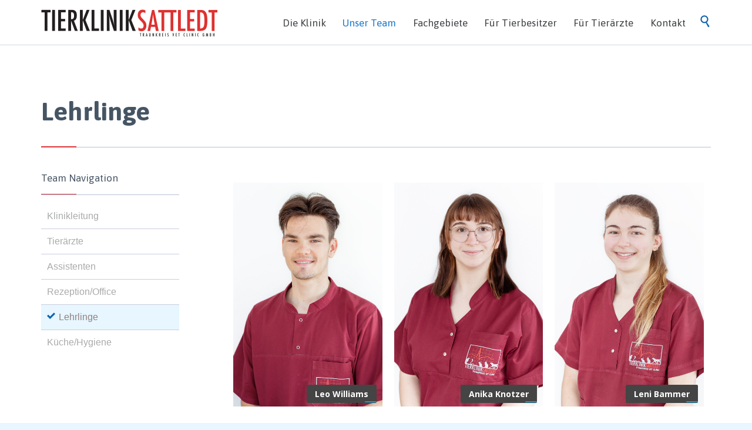

--- FILE ---
content_type: text/html; charset=UTF-8
request_url: https://www.tierklinik-sattledt.at/lehrlinge/
body_size: 23514
content:
<!DOCTYPE html>
<html lang="de" class="no-ie no-js">

<head>
	<meta charset="UTF-8" />
	<meta http-equiv="X-UA-Compatible" content="IE=edge" />
	<meta name="viewport" content="width=device-width, initial-scale=1">

	<link rel="pingback" href="https://www.tierklinik-sattledt.at/xmlrpc.php" />
	<meta name='robots' content='index, follow, max-image-preview:large, max-snippet:-1, max-video-preview:-1' />
	<style>img:is([sizes="auto" i], [sizes^="auto," i]) { contain-intrinsic-size: 3000px 1500px }</style>
	
	<!-- This site is optimized with the Yoast SEO plugin v24.4 - https://yoast.com/wordpress/plugins/seo/ -->
	<title>Lehrlinge - Tierklinik Sattledt</title><link rel="preload" data-rocket-preload as="image" href="https://www.tierklinik-sattledt.at/wp-content/uploads/2023/10/Leni-Bammer.jpg" fetchpriority="high"><link rel="preload" data-rocket-preload as="style" href="https://fonts.googleapis.com/css?family=Asap%3Abold%2Cnormal%2Citalic%2C300&#038;subset=latin&#038;display=swap" /><link rel="stylesheet" href="https://fonts.googleapis.com/css?family=Asap%3Abold%2Cnormal%2Citalic%2C300&#038;subset=latin&#038;display=swap" media="print" onload="this.media='all'" /><noscript><link rel="stylesheet" href="https://fonts.googleapis.com/css?family=Asap%3Abold%2Cnormal%2Citalic%2C300&#038;subset=latin&#038;display=swap" /></noscript>
	<link rel="canonical" href="https://www.tierklinik-sattledt.at/lehrlinge/" />
	<meta property="og:locale" content="de_DE" />
	<meta property="og:type" content="article" />
	<meta property="og:title" content="Lehrlinge - Tierklinik Sattledt" />
	<meta property="og:description" content="LEHRLINGE ZUR TIERÄRZTLICHEN ORDINATIONSASSISTENZ" />
	<meta property="og:url" content="https://www.tierklinik-sattledt.at/lehrlinge/" />
	<meta property="og:site_name" content="Tierklinik Sattledt" />
	<meta property="article:publisher" content="https://www.facebook.com/tierkliniksattledt/" />
	<meta property="article:modified_time" content="2022-03-26T16:07:19+00:00" />
	<meta name="twitter:label1" content="Geschätzte Lesezeit" />
	<meta name="twitter:data1" content="1 Minute" />
	<script type="application/ld+json" class="yoast-schema-graph">{"@context":"https://schema.org","@graph":[{"@type":"WebPage","@id":"https://www.tierklinik-sattledt.at/lehrlinge/","url":"https://www.tierklinik-sattledt.at/lehrlinge/","name":"Lehrlinge - Tierklinik Sattledt","isPartOf":{"@id":"https://www.tierklinik-sattledt.at/#website"},"datePublished":"2018-10-16T06:40:31+00:00","dateModified":"2022-03-26T16:07:19+00:00","breadcrumb":{"@id":"https://www.tierklinik-sattledt.at/lehrlinge/#breadcrumb"},"inLanguage":"de","potentialAction":[{"@type":"ReadAction","target":["https://www.tierklinik-sattledt.at/lehrlinge/"]}]},{"@type":"BreadcrumbList","@id":"https://www.tierklinik-sattledt.at/lehrlinge/#breadcrumb","itemListElement":[{"@type":"ListItem","position":1,"name":"Home","item":"https://www.tierklinik-sattledt.at/"},{"@type":"ListItem","position":2,"name":"Lehrlinge"}]},{"@type":"WebSite","@id":"https://www.tierklinik-sattledt.at/#website","url":"https://www.tierklinik-sattledt.at/","name":"Tierklinik Sattledt","description":"VET Klinik - Wir sind für Sie da","publisher":{"@id":"https://www.tierklinik-sattledt.at/#organization"},"potentialAction":[{"@type":"SearchAction","target":{"@type":"EntryPoint","urlTemplate":"https://www.tierklinik-sattledt.at/?s={search_term_string}"},"query-input":{"@type":"PropertyValueSpecification","valueRequired":true,"valueName":"search_term_string"}}],"inLanguage":"de"},{"@type":"Organization","@id":"https://www.tierklinik-sattledt.at/#organization","name":"Tierklinik Sattledt","url":"https://www.tierklinik-sattledt.at/","logo":{"@type":"ImageObject","inLanguage":"de","@id":"https://www.tierklinik-sattledt.at/#/schema/logo/image/","url":"","contentUrl":"","caption":"Tierklinik Sattledt"},"image":{"@id":"https://www.tierklinik-sattledt.at/#/schema/logo/image/"},"sameAs":["https://www.facebook.com/tierkliniksattledt/"]}]}</script>
	<!-- / Yoast SEO plugin. -->


<link rel='dns-prefetch' href='//fonts.googleapis.com' />
<link href='https://fonts.gstatic.com' crossorigin rel='preconnect' />
<link rel="alternate" type="application/rss+xml" title="Tierklinik Sattledt &raquo; Feed" href="https://www.tierklinik-sattledt.at/feed/" />
<link rel="alternate" type="application/rss+xml" title="Tierklinik Sattledt &raquo; Kommentar-Feed" href="https://www.tierklinik-sattledt.at/comments/feed/" />
		<!-- This site uses the Google Analytics by ExactMetrics plugin v8.3.1 - Using Analytics tracking - https://www.exactmetrics.com/ -->
							<script src="//www.googletagmanager.com/gtag/js?id=G-Q1QQCD6G15"  data-cfasync="false" data-wpfc-render="false" type="text/javascript" async></script>
			<script data-cfasync="false" data-wpfc-render="false" type="text/javascript">
				var em_version = '8.3.1';
				var em_track_user = true;
				var em_no_track_reason = '';
								var ExactMetricsDefaultLocations = {"page_location":"https:\/\/www.tierklinik-sattledt.at\/lehrlinge\/"};
				if ( typeof ExactMetricsPrivacyGuardFilter === 'function' ) {
					var ExactMetricsLocations = (typeof ExactMetricsExcludeQuery === 'object') ? ExactMetricsPrivacyGuardFilter( ExactMetricsExcludeQuery ) : ExactMetricsPrivacyGuardFilter( ExactMetricsDefaultLocations );
				} else {
					var ExactMetricsLocations = (typeof ExactMetricsExcludeQuery === 'object') ? ExactMetricsExcludeQuery : ExactMetricsDefaultLocations;
				}

								var disableStrs = [
										'ga-disable-G-Q1QQCD6G15',
									];

				/* Function to detect opted out users */
				function __gtagTrackerIsOptedOut() {
					for (var index = 0; index < disableStrs.length; index++) {
						if (document.cookie.indexOf(disableStrs[index] + '=true') > -1) {
							return true;
						}
					}

					return false;
				}

				/* Disable tracking if the opt-out cookie exists. */
				if (__gtagTrackerIsOptedOut()) {
					for (var index = 0; index < disableStrs.length; index++) {
						window[disableStrs[index]] = true;
					}
				}

				/* Opt-out function */
				function __gtagTrackerOptout() {
					for (var index = 0; index < disableStrs.length; index++) {
						document.cookie = disableStrs[index] + '=true; expires=Thu, 31 Dec 2099 23:59:59 UTC; path=/';
						window[disableStrs[index]] = true;
					}
				}

				if ('undefined' === typeof gaOptout) {
					function gaOptout() {
						__gtagTrackerOptout();
					}
				}
								window.dataLayer = window.dataLayer || [];

				window.ExactMetricsDualTracker = {
					helpers: {},
					trackers: {},
				};
				if (em_track_user) {
					function __gtagDataLayer() {
						dataLayer.push(arguments);
					}

					function __gtagTracker(type, name, parameters) {
						if (!parameters) {
							parameters = {};
						}

						if (parameters.send_to) {
							__gtagDataLayer.apply(null, arguments);
							return;
						}

						if (type === 'event') {
														parameters.send_to = exactmetrics_frontend.v4_id;
							var hookName = name;
							if (typeof parameters['event_category'] !== 'undefined') {
								hookName = parameters['event_category'] + ':' + name;
							}

							if (typeof ExactMetricsDualTracker.trackers[hookName] !== 'undefined') {
								ExactMetricsDualTracker.trackers[hookName](parameters);
							} else {
								__gtagDataLayer('event', name, parameters);
							}
							
						} else {
							__gtagDataLayer.apply(null, arguments);
						}
					}

					__gtagTracker('js', new Date());
					__gtagTracker('set', {
						'developer_id.dNDMyYj': true,
											});
					if ( ExactMetricsLocations.page_location ) {
						__gtagTracker('set', ExactMetricsLocations);
					}
										__gtagTracker('config', 'G-Q1QQCD6G15', {"forceSSL":"true"} );
															window.gtag = __gtagTracker;										(function () {
						/* https://developers.google.com/analytics/devguides/collection/analyticsjs/ */
						/* ga and __gaTracker compatibility shim. */
						var noopfn = function () {
							return null;
						};
						var newtracker = function () {
							return new Tracker();
						};
						var Tracker = function () {
							return null;
						};
						var p = Tracker.prototype;
						p.get = noopfn;
						p.set = noopfn;
						p.send = function () {
							var args = Array.prototype.slice.call(arguments);
							args.unshift('send');
							__gaTracker.apply(null, args);
						};
						var __gaTracker = function () {
							var len = arguments.length;
							if (len === 0) {
								return;
							}
							var f = arguments[len - 1];
							if (typeof f !== 'object' || f === null || typeof f.hitCallback !== 'function') {
								if ('send' === arguments[0]) {
									var hitConverted, hitObject = false, action;
									if ('event' === arguments[1]) {
										if ('undefined' !== typeof arguments[3]) {
											hitObject = {
												'eventAction': arguments[3],
												'eventCategory': arguments[2],
												'eventLabel': arguments[4],
												'value': arguments[5] ? arguments[5] : 1,
											}
										}
									}
									if ('pageview' === arguments[1]) {
										if ('undefined' !== typeof arguments[2]) {
											hitObject = {
												'eventAction': 'page_view',
												'page_path': arguments[2],
											}
										}
									}
									if (typeof arguments[2] === 'object') {
										hitObject = arguments[2];
									}
									if (typeof arguments[5] === 'object') {
										Object.assign(hitObject, arguments[5]);
									}
									if ('undefined' !== typeof arguments[1].hitType) {
										hitObject = arguments[1];
										if ('pageview' === hitObject.hitType) {
											hitObject.eventAction = 'page_view';
										}
									}
									if (hitObject) {
										action = 'timing' === arguments[1].hitType ? 'timing_complete' : hitObject.eventAction;
										hitConverted = mapArgs(hitObject);
										__gtagTracker('event', action, hitConverted);
									}
								}
								return;
							}

							function mapArgs(args) {
								var arg, hit = {};
								var gaMap = {
									'eventCategory': 'event_category',
									'eventAction': 'event_action',
									'eventLabel': 'event_label',
									'eventValue': 'event_value',
									'nonInteraction': 'non_interaction',
									'timingCategory': 'event_category',
									'timingVar': 'name',
									'timingValue': 'value',
									'timingLabel': 'event_label',
									'page': 'page_path',
									'location': 'page_location',
									'title': 'page_title',
									'referrer' : 'page_referrer',
								};
								for (arg in args) {
																		if (!(!args.hasOwnProperty(arg) || !gaMap.hasOwnProperty(arg))) {
										hit[gaMap[arg]] = args[arg];
									} else {
										hit[arg] = args[arg];
									}
								}
								return hit;
							}

							try {
								f.hitCallback();
							} catch (ex) {
							}
						};
						__gaTracker.create = newtracker;
						__gaTracker.getByName = newtracker;
						__gaTracker.getAll = function () {
							return [];
						};
						__gaTracker.remove = noopfn;
						__gaTracker.loaded = true;
						window['__gaTracker'] = __gaTracker;
					})();
									} else {
										console.log("");
					(function () {
						function __gtagTracker() {
							return null;
						}

						window['__gtagTracker'] = __gtagTracker;
						window['gtag'] = __gtagTracker;
					})();
									}
			</script>
				<!-- / Google Analytics by ExactMetrics -->
		<script type="text/javascript">
/* <![CDATA[ */
window._wpemojiSettings = {"baseUrl":"https:\/\/s.w.org\/images\/core\/emoji\/15.0.3\/72x72\/","ext":".png","svgUrl":"https:\/\/s.w.org\/images\/core\/emoji\/15.0.3\/svg\/","svgExt":".svg","source":{"concatemoji":"https:\/\/www.tierklinik-sattledt.at\/wp-includes\/js\/wp-emoji-release.min.js?ver=c71051f2e4dddd494aa360023057c0c7"}};
/*! This file is auto-generated */
!function(i,n){var o,s,e;function c(e){try{var t={supportTests:e,timestamp:(new Date).valueOf()};sessionStorage.setItem(o,JSON.stringify(t))}catch(e){}}function p(e,t,n){e.clearRect(0,0,e.canvas.width,e.canvas.height),e.fillText(t,0,0);var t=new Uint32Array(e.getImageData(0,0,e.canvas.width,e.canvas.height).data),r=(e.clearRect(0,0,e.canvas.width,e.canvas.height),e.fillText(n,0,0),new Uint32Array(e.getImageData(0,0,e.canvas.width,e.canvas.height).data));return t.every(function(e,t){return e===r[t]})}function u(e,t,n){switch(t){case"flag":return n(e,"\ud83c\udff3\ufe0f\u200d\u26a7\ufe0f","\ud83c\udff3\ufe0f\u200b\u26a7\ufe0f")?!1:!n(e,"\ud83c\uddfa\ud83c\uddf3","\ud83c\uddfa\u200b\ud83c\uddf3")&&!n(e,"\ud83c\udff4\udb40\udc67\udb40\udc62\udb40\udc65\udb40\udc6e\udb40\udc67\udb40\udc7f","\ud83c\udff4\u200b\udb40\udc67\u200b\udb40\udc62\u200b\udb40\udc65\u200b\udb40\udc6e\u200b\udb40\udc67\u200b\udb40\udc7f");case"emoji":return!n(e,"\ud83d\udc26\u200d\u2b1b","\ud83d\udc26\u200b\u2b1b")}return!1}function f(e,t,n){var r="undefined"!=typeof WorkerGlobalScope&&self instanceof WorkerGlobalScope?new OffscreenCanvas(300,150):i.createElement("canvas"),a=r.getContext("2d",{willReadFrequently:!0}),o=(a.textBaseline="top",a.font="600 32px Arial",{});return e.forEach(function(e){o[e]=t(a,e,n)}),o}function t(e){var t=i.createElement("script");t.src=e,t.defer=!0,i.head.appendChild(t)}"undefined"!=typeof Promise&&(o="wpEmojiSettingsSupports",s=["flag","emoji"],n.supports={everything:!0,everythingExceptFlag:!0},e=new Promise(function(e){i.addEventListener("DOMContentLoaded",e,{once:!0})}),new Promise(function(t){var n=function(){try{var e=JSON.parse(sessionStorage.getItem(o));if("object"==typeof e&&"number"==typeof e.timestamp&&(new Date).valueOf()<e.timestamp+604800&&"object"==typeof e.supportTests)return e.supportTests}catch(e){}return null}();if(!n){if("undefined"!=typeof Worker&&"undefined"!=typeof OffscreenCanvas&&"undefined"!=typeof URL&&URL.createObjectURL&&"undefined"!=typeof Blob)try{var e="postMessage("+f.toString()+"("+[JSON.stringify(s),u.toString(),p.toString()].join(",")+"));",r=new Blob([e],{type:"text/javascript"}),a=new Worker(URL.createObjectURL(r),{name:"wpTestEmojiSupports"});return void(a.onmessage=function(e){c(n=e.data),a.terminate(),t(n)})}catch(e){}c(n=f(s,u,p))}t(n)}).then(function(e){for(var t in e)n.supports[t]=e[t],n.supports.everything=n.supports.everything&&n.supports[t],"flag"!==t&&(n.supports.everythingExceptFlag=n.supports.everythingExceptFlag&&n.supports[t]);n.supports.everythingExceptFlag=n.supports.everythingExceptFlag&&!n.supports.flag,n.DOMReady=!1,n.readyCallback=function(){n.DOMReady=!0}}).then(function(){return e}).then(function(){var e;n.supports.everything||(n.readyCallback(),(e=n.source||{}).concatemoji?t(e.concatemoji):e.wpemoji&&e.twemoji&&(t(e.twemoji),t(e.wpemoji)))}))}((window,document),window._wpemojiSettings);
/* ]]> */
</script>
<link data-minify="1" rel='stylesheet' id='nouislider-css' href='https://www.tierklinik-sattledt.at/wp-content/cache/min/1/wp-content/plugins/arforms-form-builder/css/nouislider.css?ver=1743500150' type='text/css' media='all' />
<style id='wp-emoji-styles-inline-css' type='text/css'>

	img.wp-smiley, img.emoji {
		display: inline !important;
		border: none !important;
		box-shadow: none !important;
		height: 1em !important;
		width: 1em !important;
		margin: 0 0.07em !important;
		vertical-align: -0.1em !important;
		background: none !important;
		padding: 0 !important;
	}
</style>
<link rel='stylesheet' id='wp-components-css' href='https://www.tierklinik-sattledt.at/wp-includes/css/dist/components/style.min.css?ver=c71051f2e4dddd494aa360023057c0c7' type='text/css' media='all' />
<link rel='stylesheet' id='wp-preferences-css' href='https://www.tierklinik-sattledt.at/wp-includes/css/dist/preferences/style.min.css?ver=c71051f2e4dddd494aa360023057c0c7' type='text/css' media='all' />
<link rel='stylesheet' id='wp-block-editor-css' href='https://www.tierklinik-sattledt.at/wp-includes/css/dist/block-editor/style.min.css?ver=c71051f2e4dddd494aa360023057c0c7' type='text/css' media='all' />
<link rel='stylesheet' id='wp-reusable-blocks-css' href='https://www.tierklinik-sattledt.at/wp-includes/css/dist/reusable-blocks/style.min.css?ver=c71051f2e4dddd494aa360023057c0c7' type='text/css' media='all' />
<link rel='stylesheet' id='wp-patterns-css' href='https://www.tierklinik-sattledt.at/wp-includes/css/dist/patterns/style.min.css?ver=c71051f2e4dddd494aa360023057c0c7' type='text/css' media='all' />
<link rel='stylesheet' id='wp-editor-css' href='https://www.tierklinik-sattledt.at/wp-includes/css/dist/editor/style.min.css?ver=c71051f2e4dddd494aa360023057c0c7' type='text/css' media='all' />
<link rel='stylesheet' id='block-robo-gallery-style-css-css' href='https://www.tierklinik-sattledt.at/wp-content/plugins/robo-gallery/includes/extensions/block/dist/blocks.style.build.css?ver=3.2.23' type='text/css' media='all' />
<link data-minify="1" rel='stylesheet' id='imt_font-awesome-css' href='https://www.tierklinik-sattledt.at/wp-content/cache/min/1/wp-content/plugins/indeed-my-team/files/css/font-awesome.min.css?ver=1743500150' type='text/css' media='all' />
<link data-minify="1" rel='stylesheet' id='imt_be_style-css' href='https://www.tierklinik-sattledt.at/wp-content/cache/min/1/wp-content/plugins/indeed-my-team/files/css/style.css?ver=1743500150' type='text/css' media='all' />
<link data-minify="1" rel='stylesheet' id='imt_owl_carousel_css-css' href='https://www.tierklinik-sattledt.at/wp-content/cache/min/1/wp-content/plugins/indeed-my-team/files/css/owl.carousel.css?ver=1743500150' type='text/css' media='all' />
<link data-minify="1" rel='stylesheet' id='wpda_wpdp_public-css' href='https://www.tierklinik-sattledt.at/wp-content/cache/min/1/wp-content/plugins/wp-data-access/assets/css/wpda_public.css?ver=1743500150' type='text/css' media='all' />
<link data-minify="1" rel='stylesheet' id='rt-wls-css' href='https://www.tierklinik-sattledt.at/wp-content/cache/min/1/wp-content/plugins/wp-logo-showcase/assets/css/wplogoshowcase.css?ver=1743500150' type='text/css' media='all' />
<link data-minify="1" rel='stylesheet' id='wpg-main-style-css' href='https://www.tierklinik-sattledt.at/wp-content/cache/min/1/wp-content/plugins/wp_glossary/assets/css/style.css?ver=1743500150' type='text/css' media='all' />
<link data-minify="1" rel='stylesheet' id='wpg-tooltipster-style-css' href='https://www.tierklinik-sattledt.at/wp-content/cache/min/1/wp-content/plugins/wp_glossary/assets/css/tooltipster/tooltipster.css?ver=1743500150' type='text/css' media='all' />
<link data-minify="1" rel='stylesheet' id='slb_core-css' href='https://www.tierklinik-sattledt.at/wp-content/cache/min/1/wp-content/plugins/simple-lightbox/client/css/app.css?ver=1743500150' type='text/css' media='all' />
<link data-minify="1" rel='stylesheet' id='borlabs-cookie-css' href='https://www.tierklinik-sattledt.at/wp-content/cache/min/1/wp-content/cache/borlabs-cookie/borlabs-cookie_1_de.css?ver=1743500150' type='text/css' media='all' />
<link data-minify="1" rel='stylesheet' id='js_composer_custom_css-css' href='https://www.tierklinik-sattledt.at/wp-content/cache/min/1/wp-content/uploads/js_composer/custom.css?ver=1743500150' type='text/css' media='all' />

<link data-minify="1" rel='stylesheet' id='front-magnific-popup-css' href='https://www.tierklinik-sattledt.at/wp-content/cache/min/1/wp-content/themes/health-center/wpv_theme/assets/css/magnific.css?ver=1743500150' type='text/css' media='all' />
<link data-minify="1" rel='stylesheet' id='vamtam-front-all-css' href='https://www.tierklinik-sattledt.at/wp-content/cache/min/1/wp-content/themes/health-center/cache/all.css?ver=1743500150' type='text/css' media='all' />
<style id='vamtam-front-all-inline-css' type='text/css'>
.page-id-1849 .page-header .title {
padding-top: 60px;
}
.mfp-bg{
    top: 0px;
    left: 0px;
    width: 100%;
    height: 100%;
    z-index: 1042;
    overflow: hidden;
    position: fixed;
    background: #0B0B0B none repeat scroll 0% 0%;
    opacity: 0.8;
}
DIV.bes {
min-height: 10em;
    display: flex;
    align-items: center;
    vertical-align: middle;
 }

.clearboth { clear: both; }

.entry-meta {
display: none;
}
.wpv-accordion .tab.ui-state-hover .ui-icon:after, .wpv-accordion .tab.ui-state-active .ui-icon:after, .wpv-accordion .tab.ui-state-selected .ui-icon:after {
    content: "\e60f";
    color: #d0d0d0!important;
    font-family: theme;
}
body.single-post .post-article .post-media .media-inner > img {
  display: none;
} 
.wp-caption-text{
font-size:14px!important;
}

li { 
  color: #898989;
}
</style>
<style id='rocket-lazyload-inline-css' type='text/css'>
.rll-youtube-player{position:relative;padding-bottom:56.23%;height:0;overflow:hidden;max-width:100%;}.rll-youtube-player:focus-within{outline: 2px solid currentColor;outline-offset: 5px;}.rll-youtube-player iframe{position:absolute;top:0;left:0;width:100%;height:100%;z-index:100;background:0 0}.rll-youtube-player img{bottom:0;display:block;left:0;margin:auto;max-width:100%;width:100%;position:absolute;right:0;top:0;border:none;height:auto;-webkit-transition:.4s all;-moz-transition:.4s all;transition:.4s all}.rll-youtube-player img:hover{-webkit-filter:brightness(75%)}.rll-youtube-player .play{height:100%;width:100%;left:0;top:0;position:absolute;background:url(https://www.tierklinik-sattledt.at/wp-content/plugins/wp-rocket/assets/img/youtube.png) no-repeat center;background-color: transparent !important;cursor:pointer;border:none;}
</style>
<link rel='stylesheet' id='arflite-forms0-css' href='https://www.tierklinik-sattledt.at/?plugin=ARFormslite&#038;controller=settings&#038;ver=1.7.4' type='text/css' media='all' />
<script type="text/javascript" data-cfasync="false" src="https://www.tierklinik-sattledt.at/wp-includes/js/jquery/jquery.min.js?ver=3.7.1" id="jquery-core-js"></script>
<script type="text/javascript" data-cfasync="false" src="https://www.tierklinik-sattledt.at/wp-includes/js/jquery/jquery-migrate.min.js?ver=3.4.1" id="jquery-migrate-js"></script>
<script type="text/javascript" src="https://www.tierklinik-sattledt.at/wp-content/plugins/google-analytics-dashboard-for-wp/assets/js/frontend-gtag.min.js?ver=8.3.1" id="exactmetrics-frontend-script-js" async="async" data-wp-strategy="async"></script>
<script data-cfasync="false" data-wpfc-render="false" type="text/javascript" id='exactmetrics-frontend-script-js-extra'>/* <![CDATA[ */
var exactmetrics_frontend = {"js_events_tracking":"true","download_extensions":"zip,mp3,mpeg,pdf,docx,pptx,xlsx,rar","inbound_paths":"[]","home_url":"https:\/\/www.tierklinik-sattledt.at","hash_tracking":"false","v4_id":"G-Q1QQCD6G15"};/* ]]> */
</script>
<script type="text/javascript" src="https://www.tierklinik-sattledt.at/wp-content/plugins/indeed-my-team/files/js/isotope.pkgd.min.js" id="imt_isotope_pkgd_min-js"></script>
<script data-minify="1" type="text/javascript" src="https://www.tierklinik-sattledt.at/wp-content/cache/min/1/wp-content/plugins/indeed-my-team/files/js/owl.carousel.js?ver=1743500150" id="imt_owl_carousel_js-js"></script>
<script data-minify="1" type="text/javascript" src="https://www.tierklinik-sattledt.at/wp-content/cache/min/1/wp-content/plugins/indeed-my-team/files/js/public.js?ver=1743500150" id="imt_public-js"></script>
<script type="text/javascript" src="//www.tierklinik-sattledt.at/wp-content/plugins/revslider/sr6/assets/js/rbtools.min.js?ver=6.7.28" async id="tp-tools-js"></script>
<script type="text/javascript" src="//www.tierklinik-sattledt.at/wp-content/plugins/revslider/sr6/assets/js/rs6.min.js?ver=6.7.28" async id="revmin-js"></script>
<script type="text/javascript" data-cfasync="false" src="https://www.tierklinik-sattledt.at/wp-includes/js/underscore.min.js?ver=1.13.7" id="underscore-js"></script>
<script type="text/javascript" data-cfasync="false" src="https://www.tierklinik-sattledt.at/wp-includes/js/backbone.min.js?ver=1.6.0" id="backbone-js"></script>
<script type="text/javascript" id="wp-api-request-js-extra">
/* <![CDATA[ */
var wpApiSettings = {"root":"https:\/\/www.tierklinik-sattledt.at\/wp-json\/","nonce":"955aa08620","versionString":"wp\/v2\/"};
/* ]]> */
</script>
<script type="text/javascript" data-cfasync="false" src="https://www.tierklinik-sattledt.at/wp-includes/js/api-request.min.js?ver=c71051f2e4dddd494aa360023057c0c7" id="wp-api-request-js"></script>
<script type="text/javascript" data-cfasync="false" src="https://www.tierklinik-sattledt.at/wp-includes/js/wp-api.min.js?ver=c71051f2e4dddd494aa360023057c0c7" id="wp-api-js"></script>
<script type="text/javascript" id="wpda_rest_api-js-extra">
/* <![CDATA[ */
var wpdaApiSettings = {"path":"wpda"};
/* ]]> */
</script>
<script data-minify="1" type="text/javascript" src="https://www.tierklinik-sattledt.at/wp-content/cache/min/1/wp-content/plugins/wp-data-access/assets/js/wpda_rest_api.js?ver=1743500150" id="wpda_rest_api-js"></script>
<script type="text/javascript" src="https://www.tierklinik-sattledt.at/wp-content/plugins/wp_glossary/assets/js/mixitup.min.js?ver=c71051f2e4dddd494aa360023057c0c7" id="wpg-mixitup-script-js"></script>
<script type="text/javascript" src="https://www.tierklinik-sattledt.at/wp-content/plugins/wp_glossary/assets/js/jquery.tooltipster.min.js?ver=c71051f2e4dddd494aa360023057c0c7" id="wpg-tooltipster-script-js"></script>
<script type="text/javascript" id="wpg-main-script-js-extra">
/* <![CDATA[ */
var wpg = {"animation":"1","is_tooltip":"1","tooltip_theme":"default","tooltip_animation":"fade","tooltip_position":"top","tooltip_is_arrow":"1","tooltip_min_width":"250","tooltip_max_width":"500","tooltip_speed":"350","tooltip_delay":"200","tooltip_is_touch_devices":"1"};
/* ]]> */
</script>
<script data-minify="1" type="text/javascript" src="https://www.tierklinik-sattledt.at/wp-content/cache/min/1/wp-content/plugins/wp_glossary/assets/js/scripts.js?ver=1743500150" id="wpg-main-script-js"></script>
<script></script><link rel="https://api.w.org/" href="https://www.tierklinik-sattledt.at/wp-json/" /><link rel="alternate" title="JSON" type="application/json" href="https://www.tierklinik-sattledt.at/wp-json/wp/v2/pages/11639" /><link rel="EditURI" type="application/rsd+xml" title="RSD" href="https://www.tierklinik-sattledt.at/xmlrpc.php?rsd" />

<link rel='shortlink' href='https://www.tierklinik-sattledt.at/?p=11639' />
<link rel="alternate" title="oEmbed (JSON)" type="application/json+oembed" href="https://www.tierklinik-sattledt.at/wp-json/oembed/1.0/embed?url=https%3A%2F%2Fwww.tierklinik-sattledt.at%2Flehrlinge%2F" />
<link rel="alternate" title="oEmbed (XML)" type="text/xml+oembed" href="https://www.tierklinik-sattledt.at/wp-json/oembed/1.0/embed?url=https%3A%2F%2Fwww.tierklinik-sattledt.at%2Flehrlinge%2F&#038;format=xml" />
<style type="text/css">
				.wpg-list-filter a {
					color:#465564;
					;
				}
			
				.wpg-list-block h3 {
					background-color:#37aaeb;
					color:#ffffff;
					;
				}
			
				.wpg-list-item a {
					color:#465564;
					;
				}
			
				.wpg-list-item a:hover, .wpg-list-item a:focus, .wpg-list-item a:active  {
					color:#db3236;
				}
			</style><style type="text/css">.recentcomments a{display:inline !important;padding:0 !important;margin:0 !important;}</style><meta name="generator" content="Powered by WPBakery Page Builder - drag and drop page builder for WordPress."/>
<meta name="generator" content="Powered by Slider Revolution 6.7.28 - responsive, Mobile-Friendly Slider Plugin for WordPress with comfortable drag and drop interface." />
<script>function setREVStartSize(e){
			//window.requestAnimationFrame(function() {
				window.RSIW = window.RSIW===undefined ? window.innerWidth : window.RSIW;
				window.RSIH = window.RSIH===undefined ? window.innerHeight : window.RSIH;
				try {
					var pw = document.getElementById(e.c).parentNode.offsetWidth,
						newh;
					pw = pw===0 || isNaN(pw) || (e.l=="fullwidth" || e.layout=="fullwidth") ? window.RSIW : pw;
					e.tabw = e.tabw===undefined ? 0 : parseInt(e.tabw);
					e.thumbw = e.thumbw===undefined ? 0 : parseInt(e.thumbw);
					e.tabh = e.tabh===undefined ? 0 : parseInt(e.tabh);
					e.thumbh = e.thumbh===undefined ? 0 : parseInt(e.thumbh);
					e.tabhide = e.tabhide===undefined ? 0 : parseInt(e.tabhide);
					e.thumbhide = e.thumbhide===undefined ? 0 : parseInt(e.thumbhide);
					e.mh = e.mh===undefined || e.mh=="" || e.mh==="auto" ? 0 : parseInt(e.mh,0);
					if(e.layout==="fullscreen" || e.l==="fullscreen")
						newh = Math.max(e.mh,window.RSIH);
					else{
						e.gw = Array.isArray(e.gw) ? e.gw : [e.gw];
						for (var i in e.rl) if (e.gw[i]===undefined || e.gw[i]===0) e.gw[i] = e.gw[i-1];
						e.gh = e.el===undefined || e.el==="" || (Array.isArray(e.el) && e.el.length==0)? e.gh : e.el;
						e.gh = Array.isArray(e.gh) ? e.gh : [e.gh];
						for (var i in e.rl) if (e.gh[i]===undefined || e.gh[i]===0) e.gh[i] = e.gh[i-1];
											
						var nl = new Array(e.rl.length),
							ix = 0,
							sl;
						e.tabw = e.tabhide>=pw ? 0 : e.tabw;
						e.thumbw = e.thumbhide>=pw ? 0 : e.thumbw;
						e.tabh = e.tabhide>=pw ? 0 : e.tabh;
						e.thumbh = e.thumbhide>=pw ? 0 : e.thumbh;
						for (var i in e.rl) nl[i] = e.rl[i]<window.RSIW ? 0 : e.rl[i];
						sl = nl[0];
						for (var i in nl) if (sl>nl[i] && nl[i]>0) { sl = nl[i]; ix=i;}
						var m = pw>(e.gw[ix]+e.tabw+e.thumbw) ? 1 : (pw-(e.tabw+e.thumbw)) / (e.gw[ix]);
						newh =  (e.gh[ix] * m) + (e.tabh + e.thumbh);
					}
					var el = document.getElementById(e.c);
					if (el!==null && el) el.style.height = newh+"px";
					el = document.getElementById(e.c+"_wrapper");
					if (el!==null && el) {
						el.style.height = newh+"px";
						el.style.display = "block";
					}
				} catch(e){
					console.log("Failure at Presize of Slider:" + e)
				}
			//});
		  };</script>
		<style type="text/css" id="wp-custom-css">
			.entry-meta {
display: none;
}
table.time td {
    padding: 6px 0px 6px 0px;
}

.wp-caption .wp-caption-text, .entry-caption, .gallery-caption {
    font: normal 11px/18px "Arial";
}

.wp-caption-text a {
    font-size: 11px;
}

p.wp-caption-text {
    margin-bottom: 0 !important;
}

.linkarea .first {
    height: 90px;
}

.linkarea span.icon.shortcode {
	color:#8faabf !important;
}

.tparrows::before {
    margin-top: 0 ;
}
#main-menu .menu > .menu-item > a, #main-menu .menu > .menu-item > a:visited{
	font-size:17px !important;
}
ul li, ol li {
  padding-bottom: 2px;
  font-size: 16px;
}
#main2 strong {
  font-size: 28px;
  letter-spacing: 0.35px;
  color: #4b4c4d !important; 
  font-weight: 400;
}
.site-bar {
  padding: 20px;
  border: 0px !important;
  border-radius: 10px;
  margin: 0 0 20px 0;
  background: #f2f1f1;
}
.bread p, .bread a {
  font-size: 18px;
  display: none;
}
.site-bar p {
  font-size: 12px !important;
  color: #2b2b2b;
  font-weight: 400;
  letter-spacing: 0px;
  font-style: normal;
  line-height: 1.5;
  margin-bottom: 0px;
}
.wpb_single_image .vc_figure-caption {
  margin-top: .2em;
  font-size: .3em;
	color: #465564;
}
.site-bar h3 {
  color: #465564 !important;
  font-size: 20px;
  font-weight: 400;
  padding-bottom: 0px;
}
.site-bar p a {
  color: #465564 !important;
  font-size: 15px;
  line-height: 1.5;
  font-weight: 400;
  text-decoration: underline !important;
}		</style>
		<noscript><style> .wpb_animate_when_almost_visible { opacity: 1; }</style></noscript><noscript><style id="rocket-lazyload-nojs-css">.rll-youtube-player, [data-lazy-src]{display:none !important;}</style></noscript><meta name="generator" content="WP Rocket 3.18" data-wpr-features="wpr_minify_js wpr_lazyload_images wpr_lazyload_iframes wpr_oci wpr_minify_css wpr_desktop" /></head>
<body class="page-template-default page page-id-11639 layout-left-only wls_unknown full pagination-load-more sticky-header-type-normal wpv-not-scrolled has-page-header cbox-share-twitter cbox-share-facebook cbox-share-googleplus cbox-share-pinterest no-header-slider no-header-sidebars responsive-layout no-breadcrumbs no-slider-button-thumbnails sticky-header wpb-js-composer js-comp-ver-8.2 vc_responsive">
	<span id="top"></span>
		<div  id="page" class="main-container">

		<div  class="fixed-header-box">
	<header  class="main-header layout-logo-menu">
				<div class="limit-wrapper">
	<div class="header-contents header-content-wrapper">
		<div class="first-row">
			<div class="logo-wrapper">
	<a href="#" id="mp-menu-trigger" class="icon-b" data-icon="&#57801;"><span class="visuallyhidden">Open/Close Menu</span></a>
		<a href="https://www.tierklinik-sattledt.at" title="Tierklinik Sattledt" class="logo " style="min-width:300px">			<img src="https://www.tierklinik-sattledt.at/wp-content/uploads/2021/06/Tierlink-GMBH.png" alt="Tierklinik Sattledt" class="normal-logo" height="50" style="padding: 13px 0; max-height: 50px;"/>
			</a>
				<span class="logo-tagline">VET Klinik - Wir sind für Sie da</span>
		<div class="mobile-logo-additions">
							<button class="header-search icon wpv-overlay-search-trigger">&#57645;</button>
			</div>
</div>

		</div>

		<div class="second-row has-search">
			<div id="menus">
				<nav id="main-menu">
		<a href="#main" title="Skip to content" class="visuallyhidden">Skip to content</a>
	<div class="menu-main-menu-container"><ul id="menu-main-menu" class="menu"><li id="menu-item-10070" class="menu-item menu-item-type-custom menu-item-object-custom menu-item-has-children menu-item-10070"><a href="https://www.tierklinik-sattledt.at/die-klinik/"><span>Die Klinik</span></a>
<div class='sub-menu-wrapper'><ul class="sub-menu">
	<li id="menu-item-12715" class="menu-item menu-item-type-post_type menu-item-object-page menu-item-12715"><a href="https://www.tierklinik-sattledt.at/leitbild/"><span>Leitbild</span></a></li>
	<li id="menu-item-10514" class="menu-item menu-item-type-post_type menu-item-object-page menu-item-10514"><a href="https://www.tierklinik-sattledt.at/virtueller-rundgang/"><span>Klinikrundgang</span></a></li>
	<li id="menu-item-13152" class="menu-item menu-item-type-post_type menu-item-object-page menu-item-13152"><a href="https://www.tierklinik-sattledt.at/station/"><span>Station</span></a></li>
	<li id="menu-item-12947" class="menu-item menu-item-type-post_type menu-item-object-page menu-item-12947"><a href="https://www.tierklinik-sattledt.at/chronik-tierklinik-sattledt/"><span>Klinikgeschichte</span></a></li>
</ul></div>
</li>
<li id="menu-item-7855" class="menu-item menu-item-type-post_type menu-item-object-page current-menu-ancestor current-menu-parent current_page_parent current_page_ancestor menu-item-has-children menu-item-7855"><a href="https://www.tierklinik-sattledt.at/ueber-uns/team/"><span>Unser Team</span></a>
<div class='sub-menu-wrapper'><ul class="sub-menu">
	<li id="menu-item-12249" class="menu-item menu-item-type-custom menu-item-object-custom menu-item-12249"><a href="https://www.tierklinik-sattledt.at/klinikleitung/"><span>Klinikleitung</span></a></li>
	<li id="menu-item-12250" class="menu-item menu-item-type-custom menu-item-object-custom menu-item-12250"><a href="https://www.tierklinik-sattledt.at/tieraerzte"><span>Tierärzte</span></a></li>
	<li id="menu-item-12251" class="menu-item menu-item-type-custom menu-item-object-custom menu-item-12251"><a href="https://www.tierklinik-sattledt.at/assistenten/"><span>Assistenten</span></a></li>
	<li id="menu-item-12253" class="menu-item menu-item-type-custom menu-item-object-custom menu-item-12253"><a href="https://www.tierklinik-sattledt.at/rezeptionoffice/"><span>Rezeption / Office</span></a></li>
	<li id="menu-item-12255" class="menu-item menu-item-type-custom menu-item-object-custom menu-item-12255"><a href="https://www.tierklinik-sattledt.at/kuechehygiene/"><span>Küche / Hygiene</span></a></li>
	<li id="menu-item-12252" class="menu-item menu-item-type-custom menu-item-object-custom current-menu-item menu-item-12252"><a href="https://www.tierklinik-sattledt.at/lehrlinge/" aria-current="page"><span>Lehrlinge</span></a></li>
	<li id="menu-item-12259" class="menu-item menu-item-type-custom menu-item-object-custom menu-item-12259"><a href="https://www.tierklinik-sattledt.at/karriere/"><span>Karriere</span></a></li>
	<li id="menu-item-12571" class="menu-item menu-item-type-post_type menu-item-object-page menu-item-12571"><a href="https://www.tierklinik-sattledt.at/nachruf-dr-gernot-werner-tutschku/"><span>Nachruf Dr. Gernot Werner-Tutschku</span></a></li>
</ul></div>
</li>
<li id="menu-item-7893" class="menu-item menu-item-type-post_type menu-item-object-page menu-item-has-children menu-item-7893"><a href="https://www.tierklinik-sattledt.at/abteilungen-und-fachgebiete/"><span>Fachgebiete</span></a>
<div class='sub-menu-wrapper'><ul class="sub-menu">
	<li id="menu-item-13137" class="menu-item menu-item-type-post_type menu-item-object-page menu-item-13137"><a href="https://www.tierklinik-sattledt.at/abteilungen-und-fachgebiete/orthopaedische-chirurgie/"><span>Orthopädische Chirurgie</span></a></li>
	<li id="menu-item-13143" class="menu-item menu-item-type-post_type menu-item-object-page menu-item-13143"><a href="https://www.tierklinik-sattledt.at/abteilungen-und-fachgebiete/weichteilchirurgie/"><span>Weichteilchirurgie</span></a></li>
	<li id="menu-item-13149" class="menu-item menu-item-type-post_type menu-item-object-page menu-item-13149"><a href="https://www.tierklinik-sattledt.at/abteilungen-und-fachgebiete/neurochirurgie/"><span>Neurochirurgie</span></a></li>
	<li id="menu-item-13134" class="menu-item menu-item-type-post_type menu-item-object-page menu-item-13134"><a href="https://www.tierklinik-sattledt.at/abteilungen-und-fachgebiete/minimalinvasive-chirurgie/"><span>Minimalinvasive Chirurgie</span></a></li>
	<li id="menu-item-13151" class="menu-item menu-item-type-post_type menu-item-object-page menu-item-13151"><a href="https://www.tierklinik-sattledt.at/abteilungen-und-fachgebiete/bildgebende-diagnostik/"><span>Bildgebende Diagnostik</span></a></li>
	<li id="menu-item-12517" class="menu-item menu-item-type-post_type menu-item-object-page menu-item-12517"><a href="https://www.tierklinik-sattledt.at/abteilungen-und-fachgebiete/labordiagnostik/"><span>Labordiagnostik</span></a></li>
	<li id="menu-item-13142" class="menu-item menu-item-type-post_type menu-item-object-page menu-item-13142"><a href="https://www.tierklinik-sattledt.at/abteilungen-und-fachgebiete/physiotherapie/"><span>Physiotherapie</span></a></li>
	<li id="menu-item-13139" class="menu-item menu-item-type-post_type menu-item-object-page menu-item-13139"><a href="https://www.tierklinik-sattledt.at/abteilungen-und-fachgebiete/kardiologie/"><span>Kardiologie</span></a></li>
	<li id="menu-item-13148" class="menu-item menu-item-type-post_type menu-item-object-page menu-item-13148"><a href="https://www.tierklinik-sattledt.at/abteilungen-und-fachgebiete/onkologie-und-tumorchirurgie/"><span>Onkologie und Tumorchirurgie</span></a></li>
	<li id="menu-item-13150" class="menu-item menu-item-type-post_type menu-item-object-page menu-item-13150"><a href="https://www.tierklinik-sattledt.at/abteilungen-und-fachgebiete/innere-medizin/"><span>Innere Medizin</span></a></li>
	<li id="menu-item-13140" class="menu-item menu-item-type-post_type menu-item-object-page menu-item-13140"><a href="https://www.tierklinik-sattledt.at/abteilungen-und-fachgebiete/dermatologie/"><span>Dermatologie</span></a></li>
	<li id="menu-item-13138" class="menu-item menu-item-type-post_type menu-item-object-page menu-item-13138"><a href="https://www.tierklinik-sattledt.at/abteilungen-und-fachgebiete/augenheilkunde/"><span>Augenheilkunde</span></a></li>
	<li id="menu-item-13141" class="menu-item menu-item-type-post_type menu-item-object-page menu-item-13141"><a href="https://www.tierklinik-sattledt.at/abteilungen-und-fachgebiete/zahnmedizin/"><span>Zahnmedizin</span></a></li>
	<li id="menu-item-12490" class="menu-item menu-item-type-custom menu-item-object-custom menu-item-12490"><a href="https://www.tierklinik-sattledt.at/abteilungen-und-fachgebiete/verhaltensmedizin/"><span>Verhaltensmedizin</span></a></li>
</ul></div>
</li>
<li id="menu-item-12257" class="menu-item menu-item-type-custom menu-item-object-custom menu-item-has-children menu-item-12257"><a href="https://www.tierklinik-sattledt.at/fuer-tierbesitzer/"><span>Für Tierbesitzer</span></a>
<div class='sub-menu-wrapper'><ul class="sub-menu">
	<li id="menu-item-12261" class="menu-item menu-item-type-custom menu-item-object-custom menu-item-12261"><a href="https://www.tierklinik-sattledt.at/lexikon/"><span>Lexikon</span></a></li>
	<li id="menu-item-8070" class="menu-item menu-item-type-custom menu-item-object-custom menu-item-8070"><a href="https://www.tierklinik-sattledt.at/blog/tierklinik-sattledt-news/"><span>News</span></a></li>
	<li id="menu-item-12520" class="menu-item menu-item-type-post_type menu-item-object-page menu-item-12520"><a href="https://www.tierklinik-sattledt.at/faq/"><span>FAQ</span></a></li>
	<li id="menu-item-12530" class="menu-item menu-item-type-post_type menu-item-object-page menu-item-12530"><a href="https://www.tierklinik-sattledt.at/umgang-mit-wildtieren/"><span>Umgang mit Wildtieren</span></a></li>
</ul></div>
</li>
<li id="menu-item-12258" class="menu-item menu-item-type-custom menu-item-object-custom menu-item-has-children menu-item-12258"><a href="https://www.tierklinik-sattledt.at/fuer-tieraerzte/"><span>Für Tierärzte</span></a>
<div class='sub-menu-wrapper'><ul class="sub-menu">
	<li id="menu-item-13324" class="menu-item menu-item-type-post_type menu-item-object-page menu-item-13324"><a href="https://www.tierklinik-sattledt.at/zusammenarbeit/"><span>Zusammenarbeit</span></a></li>
	<li id="menu-item-13147" class="menu-item menu-item-type-post_type menu-item-object-page menu-item-13147"><a href="https://www.tierklinik-sattledt.at/ueberweisungsformular/"><span>Überweisungsformular</span></a></li>
	<li id="menu-item-13464" class="menu-item menu-item-type-post_type menu-item-object-page menu-item-13464"><a href="https://www.tierklinik-sattledt.at/veranstaltungen/"><span>Veranstaltungen</span></a></li>
</ul></div>
</li>
<li id="menu-item-13503" class="menu-item menu-item-type-post_type menu-item-object-page menu-item-13503"><a href="https://www.tierklinik-sattledt.at/kontakt/"><span>Kontakt</span></a></li>
</ul></div></nav>			</div>
		</div>

		
					<div class="search-wrapper">
				
<button class="header-search icon wpv-overlay-search-trigger">&#57645;</button>			</div>
		
			</div>
</div>	</header>

	</div><!-- / .fixed-header-box -->
<div  class="shadow-bottom"></div>
		
		<div  class="boxed-layout">
			<div  class="pane-wrapper clearfix">
								<div id="main-content">
					<div id="sub-header" class="layout-left-only has-background">
	<div class="meta-header" style="">
		<div class="limit-wrapper">
			<div class="meta-header-inside">
				<header class="page-header ">
				<div class="page-header-content">
											<div class="page-title-outer" style="">
							<h1 class="title" itemprop="headline">Lehrlinge</h1>
													</div>
														</div>
			</header>			</div>
		</div>
	</div>
</div>					<!-- #main (do not remove this comment) -->
					<div id="main" role="main" class="wpv-main layout-left-only">
												<div class="limit-wrapper">

	<div class="row page-wrapper">
					<aside class="left">
				<section id="nav_menu-28" class="widget widget_nav_menu"><h4 class="widget-title">Team Navigation</h4><div class="menu-klinikteam-container"><ul id="menu-klinikteam" class="menu"><li id="menu-item-10506" class="menu-item menu-item-type-post_type menu-item-object-page menu-item-10506"><a href="https://www.tierklinik-sattledt.at/klinikleitung/">Klinikleitung</a></li>
<li id="menu-item-10507" class="menu-item menu-item-type-post_type menu-item-object-page menu-item-10507"><a href="https://www.tierklinik-sattledt.at/tieraerzte/">Tierärzte</a></li>
<li id="menu-item-10508" class="menu-item menu-item-type-post_type menu-item-object-page menu-item-10508"><a href="https://www.tierklinik-sattledt.at/assistenten/">Assistenten</a></li>
<li id="menu-item-10509" class="menu-item menu-item-type-post_type menu-item-object-page menu-item-10509"><a href="https://www.tierklinik-sattledt.at/rezeptionoffice/">Rezeption/Office</a></li>
<li id="menu-item-11643" class="menu-item menu-item-type-post_type menu-item-object-page current-menu-item page_item page-item-11639 current_page_item menu-item-11643"><a href="https://www.tierklinik-sattledt.at/lehrlinge/" aria-current="page">Lehrlinge</a></li>
<li id="menu-item-10510" class="menu-item menu-item-type-post_type menu-item-object-page menu-item-10510"><a href="https://www.tierklinik-sattledt.at/kuechehygiene/">Küche/Hygiene</a></li>
</ul></div></section>			</aside>
		
		<article id="post-11639" class="left-only post-11639 page type-page status-publish" itemscope="itemscope" itemtype="http://schema.org/CreativeWork">
			<meta itemscope itemprop="mainEntityOfPage" itemid="https://www.tierklinik-sattledt.at/lehrlinge/" /><meta itemprop="datePublished" content="2018-10-16" /><meta itemprop="dateModified" content="2022-03-26" /><meta itemprop="headline" content="Lehrlinge" /><div itemprop="publisher" itemscope itemtype="https://schema.org/Organization"><meta itemprop="name" content="Tierklinik Sattledt"><meta itemprop="url" content="https://www.tierklinik-sattledt.at"><div itemprop="logo" itemscope itemtype="https://schema.org/ImageObject"><meta itemprop="url" content="https://www.tierklinik-sattledt.at/wp-content/uploads/2021/06/Tierlink-GMBH.png"></div></div><div itemscope itemprop="author" itemtype="http://schema.org/Person"><meta itemprop="url" content="https://www.tierklinik-sattledt.at/author/mike/" /><meta itemprop="name" content="mike" /></div><div itemprop="interactionStatistic" itemscope itemtype="http://schema.org/InteractionCounter"><meta itemprop="interactionType" content="http://schema.org/CommentAction" /><meta itemprop="userInteractionCount" content="0" /></div>						<div class="page-content">
				<link data-minify="1" rel="stylesheet" href="https://www.tierklinik-sattledt.at/wp-content/cache/min/1/wp-content/plugins/indeed-my-team/themes/theme_1/style.css?ver=1743500369" type="text/css" media="all"><link data-minify="1" rel="stylesheet" href="https://www.tierklinik-sattledt.at/wp-content/cache/min/1/wp-content/plugins/indeed-my-team/layouts/style_0a9fd8.css?ver=1743500372" type="text/css" media="all"><div class='style_0a9fd8'><div class='theme_1 '><div class='ict_wrapp'><div class='ict_content_cl imt-column-3' id='indeed_carousel_view_widget_9368' ><ul id='indeed_ul_9368_1' ><li style= ' width: calc(33.333333333333% - 1px)'>
<div class="team-member">
<div class="member-img">
 <a  >
 <img decoding="async" title="Leo Williams" src="https://www.tierklinik-sattledt.at/wp-content/uploads/2023/10/Leo-Williams.jpg" alt=""/>
 </a>
 <div class="member-name">
 	Leo Williams
	<span></span>
 </div>
</div>
<div class="member-desc">

</div>
<div class="member-email">

</div>
<div class="member-web">

</div>
<div class="member-phone">

</div>
<div class="member-location">

</div>
<div class="member-skills-wrapper">
    
</div>
<div class="member-social">

</div>
</li><li style= ' width: calc(33.333333333333% - 1px)'>
<div class="team-member">
<div class="member-img">
 <a  >
 <img decoding="async" title="Anika Knotzer" src="https://www.tierklinik-sattledt.at/wp-content/uploads/2023/10/Anika-Knotzer.jpg" alt=""/>
 </a>
 <div class="member-name">
 	Anika Knotzer
	<span></span>
 </div>
</div>
<div class="member-desc">

</div>
<div class="member-email">

</div>
<div class="member-web">

</div>
<div class="member-phone">

</div>
<div class="member-location">

</div>
<div class="member-skills-wrapper">
    
</div>
<div class="member-social">

</div>
</li><li style= ' width: calc(33.333333333333% - 1px)'>
<div class="team-member">
<div class="member-img">
 <a  >
 <img fetchpriority="high" decoding="async" title="Leni Bammer" src="https://www.tierklinik-sattledt.at/wp-content/uploads/2023/10/Leni-Bammer.jpg" alt=""/>
 </a>
 <div class="member-name">
 	Leni Bammer
	<span></span>
 </div>
</div>
<div class="member-desc">

</div>
<div class="member-email">

</div>
<div class="member-web">

</div>
<div class="member-phone">

</div>
<div class="member-location">

</div>
<div class="member-skills-wrapper">
    
</div>
<div class="member-social">

</div>
</li><li style= ' width: calc(33.333333333333% - 1px)'>
<div class="team-member">
<div class="member-img">
 <a  >
 <img decoding="async" title="Anna Radtke" src="https://www.tierklinik-sattledt.at/wp-content/uploads/2023/10/Anna-Radtke.jpg" alt=""/>
 </a>
 <div class="member-name">
 	Anna Radtke
	<span></span>
 </div>
</div>
<div class="member-desc">

</div>
<div class="member-email">

</div>
<div class="member-web">

</div>
<div class="member-phone">

</div>
<div class="member-location">

</div>
<div class="member-skills-wrapper">
    
</div>
<div class="member-social">

</div>
</li><li style= ' width: calc(33.333333333333% - 1px)'>
<div class="team-member">
<div class="member-img">
 <a  >
 <img decoding="async" title="Camila La Rosa Manco" src="https://www.tierklinik-sattledt.at/wp-content/uploads/2023/10/Camila-La-Rosa-Manco.jpg" alt=""/>
 </a>
 <div class="member-name">
 	Camila La Rosa Manco
	<span></span>
 </div>
</div>
<div class="member-desc">

</div>
<div class="member-email">

</div>
<div class="member-web">

</div>
<div class="member-phone">

</div>
<div class="member-location">

</div>
<div class="member-skills-wrapper">
    
</div>
<div class="member-social">

</div>
</li><li style= ' width: calc(33.333333333333% - 1px)'>
<div class="team-member">
<div class="member-img">
 <a  >
 <img decoding="async" title="Victoria Schickmayr" src="https://www.tierklinik-sattledt.at/wp-content/uploads/2025/01/Victoria-Schickmayr.jpg" alt=""/>
 </a>
 <div class="member-name">
 	Victoria Schickmayr
	<span></span>
 </div>
</div>
<div class="member-desc">

</div>
<div class="member-email">

</div>
<div class="member-web">

</div>
<div class="member-phone">

</div>
<div class="member-location">

</div>
<div class="member-skills-wrapper">
    
</div>
<div class="member-social">

</div>
</li><div class='clear'></div></ul></div></div></div></div>
<p style="text-align: center;">LEHRLINGE ZUR TIERÄRZTLICHEN ORDINATIONSASSISTENZ</p>
											</div>

			
		</article>

		
	</div>

					</div> <!-- .limit-wrapper -->

				</div><!-- / #main (do not remove this comment) -->

			</div><!-- #main-content -->

							<footer class="main-footer">
											<div class="footer-sidebars-wrapper">
							<div id="footer-sidebars" data-rows="5">
	<div class="row" data-num="0">
																<aside class="full  last ">
					<section id="text-13" class="widget widget_text">			<div class="textwidget"><div class="row "><div class="wpv-grid grid-1-4  wpv-first-level first unextended" style="padding-top:0px;padding-bottom:0px" id="wpv-column-7880d97eeb3bfa297ebeefbd53327ccf"><div class="push" style="height:20px"></div>
<a href="/"><img class="size-full wp-image-7394" alt="logo_footer" src="data:image/svg+xml,%3Csvg%20xmlns='http://www.w3.org/2000/svg'%20viewBox='0%200%20200%2050'%3E%3C/svg%3E" width="200" height="50" data-lazy-src="https://www.tierklinik-sattledt.at/wp-content/uploads/2021/06/solgo-solo-white.png"/><noscript><img class="size-full wp-image-7394" alt="logo_footer" src="https://www.tierklinik-sattledt.at/wp-content/uploads/2021/06/solgo-solo-white.png" width="200" height="50"/></noscript></a></div>

<div class="wpv-grid grid-3-4  wpv-first-level unextended" style="padding-top:0px;padding-bottom:0px" id="wpv-column-5745b65be3fcd9c5ef034c096f4672b7"><div class="push" style="height:22px"></div></div></div></div>
		</section>				</aside>
									</div><div class="row" data-num="1">
																							<aside class="cell-1-4  fit">
					<section id="text-10" class="widget widget_text"><h4 class="widget-title">Kontaktieren Sie uns</h4>			<div class="textwidget"><p>Tierklinik Sattledt<br>
Traunkreis VET Clinic GmbH<br>
Kirchdorfer Stra&szlig;e 7<br>
A - 4642 Sattledt<br>

</p><p>Tel: 43-(0)7244 8924<br>
Fax: 43-(0)7244 8924 15<br>
E-mail: <a href="mailto:office@tierklinik-sattledt.at">office@tierklinik-sattledt.at</a></p></div>
		</section>				</aside>
																							<aside class="cell-1-4  fit">
					<section id="text-12" class="widget widget_text"><h4 class="widget-title">Sie wünschen einen Termin?</h4>			<div class="textwidget"><p>Um l&auml;ngere Wartezeiten zu vermeiden,
ersuchen wir Sie, vorab einen Termin zu vereinbaren.

</p><div class="push" style="height:20px"></div>
<a href="https://www.tierklinik-sattledt.at/abteilungen-und-fachgebiete-copy/kontakt/" target="_self" style="font-size: 16px;" class="button vamtam-button accent4  button-border hover-accent1 "><span class="btext">Termin vereinbaren</span></a></div>
		</section>				</aside>
																							<aside class="cell-1-4  fit">
					<section id="nav_menu-29" class="widget widget_nav_menu"><h4 class="widget-title">Weitere Informationen</h4><div class="menu-weitere-informationen-container"><ul id="menu-weitere-informationen" class="menu"><li id="menu-item-11587" class="menu-item menu-item-type-post_type menu-item-object-page menu-item-11587"><a href="https://www.tierklinik-sattledt.at/datenschutzerklaerung/">Datenschutzerklärung</a></li>
<li id="menu-item-11588" class="menu-item menu-item-type-post_type menu-item-object-page menu-item-11588"><a href="https://www.tierklinik-sattledt.at/cookie-richtlinien/">Cookie Richtlinien</a></li>
<li id="menu-item-13479" class="menu-item menu-item-type-post_type menu-item-object-page menu-item-13479"><a href="https://www.tierklinik-sattledt.at/impressum/">Impressum</a></li>
<li id="menu-item-15354" class="menu-item menu-item-type-post_type menu-item-object-page menu-item-15354"><a href="https://www.tierklinik-sattledt.at/compliance-traunkreis-vet-clinic-gmbh/">Compliance Richtlinien</a></li>
</ul></div></section>				</aside>
																							<aside class="cell-1-4  last fit">
					<section id="icon-link-3" class="widget wpv_icon_link"><h4 class="widget-title">Folgen Sie uns auf:</h4><ul>

		<li>
			<a href="https://www.facebook.com/pages/Tierklinik-Sattledt/140149909388372?fref=ts" rel="nofollow" target="_blank" title="Facebook">
				<span class="icon before " data-icon-type="facebook2">&#58157;</span><span class="content">Facebook</span><span class="icon after">&#58007;</span>
			</a>
		</li>
		<li>
			<a href="https://www.youtube.com/@Tierklinik-Sattledt/featured" rel="nofollow" target="_blank" title="Youtube">
				<span class="icon before " data-icon-type="youtube1">&#58166;</span><span class="content">Youtube</span><span class="icon after">&#58007;</span>
			</a>
		</li>
		<li>
			<a href="https://instagram.com/tksattledt?igshid=YmMyMTA2M2Y=" rel="nofollow" target="_blank" title=" Instagram">
				<span class="icon before " data-icon-type="instagram">&#58158;</span><span class="content"> Instagram</span><span class="icon after">&#58007;</span>
			</a>
		</li>
</ul>

</section>				</aside>
										</div>
</div>						</div>
									</footer>

				
									<div class="copyrights">
						<div class="limit-wrapper">
							<div class="row">
								<div class="row "><div class="wpv-grid grid-1-3  wpv-first-level first unextended" style="padding-top:0px;padding-bottom:0px" id="wpv-column-81f297647c909ae20b2437f81e9effd3" ><p style="color: #ffffff;">2025 © Copyright Tierklinik Sattledt - Designed by <a href="https://www.freshcom.at">FreshCOM</a></div>


<div class="wpv-grid grid-1-3  wpv-first-level unextended" style="padding-top:0px;padding-bottom:0px" id="wpv-column-f8da92b40ddfb7d93aef3c5dbded9e97" ><h5 style="color: #ffffff; text-align: center;"><a href="#" class="wpv-scroll-to-top wpv-simple-button-border">↑</a></h5></div>


<div class="wpv-grid grid-1-3  wpv-first-level unextended" style="padding-top:0px;padding-bottom:0px" id="wpv-column-86f92ca5a90ef34b009bf930f0b18849" ></div></div>
							</div>
						</div>
					</div>
							
		</div><!-- / .pane-wrapper -->

	</div><!-- / .boxed-layout -->
</div><!-- / #page -->

<div id="wpv-overlay-search">
	<form action="https://www.tierklinik-sattledt.at/" class="searchform" method="get" role="search" novalidate="">
		<label for="overlay-search-field" class="visuallyhidden">Search for:</label>
		<input id="overlay-search-field" type="text" required="required" placeholder="Search..." name="s" value="" />
		<button type="submit" class="icon theme">&#58889;</button>
			</form>
</div>



		<script>
			window.RS_MODULES = window.RS_MODULES || {};
			window.RS_MODULES.modules = window.RS_MODULES.modules || {};
			window.RS_MODULES.waiting = window.RS_MODULES.waiting || [];
			window.RS_MODULES.defered = false;
			window.RS_MODULES.moduleWaiting = window.RS_MODULES.moduleWaiting || {};
			window.RS_MODULES.type = 'compiled';
		</script>
			<script>
	    
        function arf_open_modal_box_in_nav_menu(menu_id,form_id){
	    
	    var nav_menu_link_popup_data_id = jQuery("#arf_nav_menu_link_"+form_id).find('#arf_modal_default').attr('data-link-popup-id');
	       if(nav_menu_link_popup_data_id != ""){
		      jQuery("#arf_nav_menu_link_"+form_id).find(".arform_modal_link_"+form_id+"_"+nav_menu_link_popup_data_id).trigger( "click" );
	       }
        }
	</script>
	
    <script id='wpvpm-menu-item' type='text/html'><li>
	<% if(children.length > 0) { %>
		<a href="#" class="has-children <%= _.escape(classes.join(' ')) %>" title="<%= _.escape(attr_title) %>"><%= title %></a>
		<div class="mp-level">
			<div class="mp-level-header">
				<h2><%= title %></h2>
				<a class="mp-back" href="#"><%= WpvPushMenu.back %></a>
			</div>
			<ul>
				<% if(! (/^\s*$/.test(url)) ) { %>
					<li><a href="<%= _.escape(url) %>" class="<%= _.escape(classes.join(' ')) %>" title="<%= _.escape(attr_title) %>"><%= title %></a></li>
				<% } %>
				<%= content %>
			</ul>
		</div>
	<% } else { %>
		<a href="<%= _.escape(url) %>" class="<%= _.escape(classes.join(' ')) %>" title="<%= _.escape(attr_title) %>"><%= title %></a>
	<% } %>
</li></script><script id='wpvpm-menu-root' type='text/html'><nav id="mp-menu" class="mp-menu">
	<ul>
		<%= content %>
	</ul>
</nav>
</script><!--googleoff: all--><div data-nosnippet><script id="BorlabsCookieBoxWrap" type="text/template"><div
    id="BorlabsCookieBox"
    class="BorlabsCookie"
    role="dialog"
    aria-labelledby="CookieBoxTextHeadline"
    aria-describedby="CookieBoxTextDescription"
    aria-modal="true"
>
    <div class="middle-center" style="display: none;">
        <div class="_brlbs-box-wrap">
            <div class="_brlbs-box">
                <div class="cookie-box">
                    <div class="container">
                        <div class="row">
                            <div class="col-12">
                                <div class="_brlbs-flex-center">
                                    
                                    <span role="heading" aria-level="3" class="_brlbs-h3" id="CookieBoxTextHeadline">Datenschutzeinstellungen</span>
                                </div>

                                <p id="CookieBoxTextDescription"><span class="_brlbs-paragraph _brlbs-text-description">Wir nutzen Cookies auf unserer Website. Einige von ihnen sind essenziell, während andere uns helfen, diese Website und Ihre Erfahrung zu verbessern.</span> <span class="_brlbs-paragraph _brlbs-text-technology">Wir verwenden Cookies und andere Technologien auf unserer Website. Einige von ihnen sind essenziell, während andere uns helfen, diese Website und Ihre Erfahrung zu verbessern.</span> <span class="_brlbs-paragraph _brlbs-text-personal-data">Personenbezogene Daten können verarbeitet werden (z. B. IP-Adressen), z. B. für personalisierte Anzeigen und Inhalte oder Anzeigen- und Inhaltsmessung.</span> <span class="_brlbs-paragraph _brlbs-text-more-information">Weitere Informationen über die Verwendung Ihrer Daten finden Sie in unserer  <a class="_brlbs-cursor" href="https://www.tierklinik-sattledt.at/datenschutzerklaerung/">Datenschutzerklärung</a>.</span> <span class="_brlbs-paragraph _brlbs-text-revoke">Sie können Ihre Auswahl jederzeit unter <a class="_brlbs-cursor" href="#" data-cookie-individual>Einstellungen</a> widerrufen oder anpassen.</span></p>

                                                                    <ul>
                                                                                        <li
                                                                                                        data-borlabs-cookie-group="essential"
                                                >
                                                    Essenziell                                                </li>
                                                                                            <li
                                                                                                        data-borlabs-cookie-group="external-media"
                                                >
                                                    Externe Medien                                                </li>
                                                                                </ul>
                                
                                <p class="_brlbs-accept">
                                    <a
                                        href="#"
                                        tabindex="0"
                                        role="button"
                                        id="CookieBoxSaveButton"
                                        class="_brlbs-btn _brlbs-btn-accept-all _brlbs-cursor"
                                        data-cookie-accept
                                    >
                                        Ich akzeptiere                                    </a>
                                </p>

                                
                                <p class="_brlbs-manage-btn ">
                                    <a
                                        href="#"
                                        tabindex="0"
                                        role="button"
                                        class="_brlbs-cursor _brlbs-btn "
                                        data-cookie-individual
                                    >
                                        Individuelle Datenschutzeinstellungen                                    </a>
                                </p>

                                <p class="_brlbs-legal">
                                    <a
                                        href="#"
                                        tabindex="0"
                                        role="button"
                                        class="_brlbs-cursor"
                                        data-cookie-individual
                                    >
                                        Cookie-Details                                    </a>

                                                                            <span class="_brlbs-separator"></span>
                                        <a
                                            tabindex="0"
                                            href="https://www.tierklinik-sattledt.at/datenschutzerklaerung/"
                                        >
                                            Datenschutzerklärung                                        </a>
                                    
                                                                    </p>
                            </div>
                        </div>
                    </div>
                </div>

                <div
    class="cookie-preference"
    aria-hidden="true"
    role="dialog"
    aria-describedby="CookiePrefDescription"
    aria-modal="true"
>
    <div  class="container not-visible">
        <div  class="row no-gutters">
            <div class="col-12">
                <div class="row no-gutters align-items-top">
                    <div class="col-12">
                        <div class="_brlbs-flex-center">
                                                    <span role="heading" aria-level="3" class="_brlbs-h3">Datenschutzeinstellungen</span>
                        </div>

                        <p id="CookiePrefDescription">
                            <span class="_brlbs-paragraph _brlbs-text-technology">Wir verwenden Cookies und andere Technologien auf unserer Website. Einige von ihnen sind essenziell, während andere uns helfen, diese Website und Ihre Erfahrung zu verbessern.</span> <span class="_brlbs-paragraph _brlbs-text-personal-data">Personenbezogene Daten können verarbeitet werden (z. B. IP-Adressen), z. B. für personalisierte Anzeigen und Inhalte oder Anzeigen- und Inhaltsmessung.</span> <span class="_brlbs-paragraph _brlbs-text-more-information">Weitere Informationen über die Verwendung Ihrer Daten finden Sie in unserer  <a class="_brlbs-cursor" href="https://www.tierklinik-sattledt.at/datenschutzerklaerung/">Datenschutzerklärung</a>.</span> <span class="_brlbs-paragraph _brlbs-text-description">Hier finden Sie eine Übersicht über alle verwendeten Cookies. Sie können Ihre Einwilligung zu ganzen Kategorien geben oder sich weitere Informationen anzeigen lassen und so nur bestimmte Cookies auswählen.</span>                        </p>

                        <div class="row no-gutters align-items-center">
                            <div class="col-12 col-sm-7">
                                <p class="_brlbs-accept">
                                                                            <a
                                            href="#"
                                            class="_brlbs-btn _brlbs-btn-accept-all _brlbs-cursor"
                                            tabindex="0"
                                            role="button"
                                            data-cookie-accept-all
                                        >
                                            Alle akzeptieren                                        </a>
                                        
                                    <a
                                        href="#"
                                        id="CookiePrefSave"
                                        tabindex="0"
                                        role="button"
                                        class="_brlbs-btn _brlbs-cursor"
                                        data-cookie-accept
                                    >
                                        Speichern                                    </a>

                                                                    </p>
                            </div>

                            <div class="col-12 col-sm-5">
                                <p class="_brlbs-refuse">
                                    <a
                                        href="#"
                                        class="_brlbs-cursor"
                                        tabindex="0"
                                        role="button"
                                        data-cookie-back
                                    >
                                        Zurück                                    </a>

                                                                    </p>
                            </div>
                        </div>
                    </div>
                </div>

                <div data-cookie-accordion>
                                            <fieldset>
                            <legend class="sr-only">Datenschutzeinstellungen</legend>

                                                                                                <div class="bcac-item">
                                        <div class="d-flex flex-row">
                                            <label class="w-75">
                                                <span role="heading" aria-level="4" class="_brlbs-h4">Essenziell (1)</span>
                                            </label>

                                            <div class="w-25 text-right">
                                                                                            </div>
                                        </div>

                                        <div class="d-block">
                                            <p>Essenzielle Cookies ermöglichen grundlegende Funktionen und sind für die einwandfreie Funktion der Website erforderlich.</p>

                                            <p class="text-center">
                                                <a
                                                    href="#"
                                                    class="_brlbs-cursor d-block"
                                                    tabindex="0"
                                                    role="button"
                                                    data-cookie-accordion-target="essential"
                                                >
                                                    <span data-cookie-accordion-status="show">
                                                        Cookie-Informationen anzeigen                                                    </span>

                                                    <span data-cookie-accordion-status="hide" class="borlabs-hide">
                                                        Cookie-Informationen ausblenden                                                    </span>
                                                </a>
                                            </p>
                                        </div>

                                        <div
                                            class="borlabs-hide"
                                            data-cookie-accordion-parent="essential"
                                        >
                                                                                            <table>
                                                    
                                                    <tr>
                                                        <th scope="row">Name</th>
                                                        <td>
                                                            <label>
                                                                Borlabs Cookie                                                            </label>
                                                        </td>
                                                    </tr>

                                                    <tr>
                                                        <th scope="row">Anbieter</th>
                                                        <td>Eigentümer dieser Website</td>
                                                    </tr>

                                                                                                            <tr>
                                                            <th scope="row">Zweck</th>
                                                            <td>Speichert die Einstellungen der Besucher, die in der Cookie Box von Borlabs Cookie ausgewählt wurden.</td>
                                                        </tr>
                                                        
                                                    
                                                    
                                                                                                            <tr>
                                                            <th scope="row">Cookie Name</th>
                                                            <td>borlabs-cookie</td>
                                                        </tr>
                                                        
                                                                                                            <tr>
                                                            <th scope="row">Cookie Laufzeit</th>
                                                            <td>1 Jahr</td>
                                                        </tr>
                                                                                                        </table>
                                                                                        </div>
                                    </div>
                                                                                                                                                                                                                                                                        <div class="bcac-item">
                                        <div class="d-flex flex-row">
                                            <label class="w-75">
                                                <span role="heading" aria-level="4" class="_brlbs-h4">Externe Medien (7)</span>
                                            </label>

                                            <div class="w-25 text-right">
                                                                                                    <label class="_brlbs-btn-switch">
                                                        <span class="sr-only">Externe Medien</span>
                                                        <input
                                                            tabindex="0"
                                                            id="borlabs-cookie-group-external-media"
                                                            type="checkbox"
                                                            name="cookieGroup[]"
                                                            value="external-media"
                                                             checked                                                            data-borlabs-cookie-switch
                                                        />
                                                        <span class="_brlbs-slider"></span>
                                                        <span
                                                            class="_brlbs-btn-switch-status"
                                                            data-active="An"
                                                            data-inactive="Aus">
                                                        </span>
                                                    </label>
                                                                                                </div>
                                        </div>

                                        <div class="d-block">
                                            <p>Inhalte von Videoplattformen und Social-Media-Plattformen werden standardmäßig blockiert. Wenn Cookies von externen Medien akzeptiert werden, bedarf der Zugriff auf diese Inhalte keiner manuellen Einwilligung mehr.</p>

                                            <p class="text-center">
                                                <a
                                                    href="#"
                                                    class="_brlbs-cursor d-block"
                                                    tabindex="0"
                                                    role="button"
                                                    data-cookie-accordion-target="external-media"
                                                >
                                                    <span data-cookie-accordion-status="show">
                                                        Cookie-Informationen anzeigen                                                    </span>

                                                    <span data-cookie-accordion-status="hide" class="borlabs-hide">
                                                        Cookie-Informationen ausblenden                                                    </span>
                                                </a>
                                            </p>
                                        </div>

                                        <div
                                            class="borlabs-hide"
                                            data-cookie-accordion-parent="external-media"
                                        >
                                                                                            <table>
                                                                                                            <tr>
                                                            <th scope="row">Akzeptieren</th>
                                                            <td>
                                                                <label class="_brlbs-btn-switch _brlbs-btn-switch--textRight">
                                                                    <span class="sr-only">Facebook</span>
                                                                    <input
                                                                        id="borlabs-cookie-facebook"
                                                                        tabindex="0"
                                                                        type="checkbox" data-cookie-group="external-media"
                                                                        name="cookies[external-media][]"
                                                                        value="facebook"
                                                                         checked                                                                        data-borlabs-cookie-switch
                                                                    />

                                                                    <span class="_brlbs-slider"></span>

                                                                    <span
                                                                        class="_brlbs-btn-switch-status"
                                                                        data-active="An"
                                                                        data-inactive="Aus"
                                                                        aria-hidden="true">
                                                                    </span>
                                                                </label>
                                                            </td>
                                                        </tr>
                                                        
                                                    <tr>
                                                        <th scope="row">Name</th>
                                                        <td>
                                                            <label>
                                                                Facebook                                                            </label>
                                                        </td>
                                                    </tr>

                                                    <tr>
                                                        <th scope="row">Anbieter</th>
                                                        <td>Meta Platforms Ireland Limited, 4 Grand Canal Square, Dublin 2, Ireland</td>
                                                    </tr>

                                                                                                            <tr>
                                                            <th scope="row">Zweck</th>
                                                            <td>Wird verwendet, um Facebook-Inhalte zu entsperren.</td>
                                                        </tr>
                                                        
                                                                                                            <tr>
                                                            <th scope="row">Datenschutzerklärung</th>
                                                            <td class="_brlbs-pp-url">
                                                                <a
                                                                    href="https://www.facebook.com/privacy/explanation"
                                                                    target="_blank"
                                                                    rel="nofollow noopener noreferrer"
                                                                >
                                                                    https://www.facebook.com/privacy/explanation                                                                </a>
                                                            </td>
                                                        </tr>
                                                        
                                                                                                            <tr>
                                                            <th scope="row">Host(s)</th>
                                                            <td>.facebook.com</td>
                                                        </tr>
                                                        
                                                    
                                                                                                    </table>
                                                                                                <table>
                                                                                                            <tr>
                                                            <th scope="row">Akzeptieren</th>
                                                            <td>
                                                                <label class="_brlbs-btn-switch _brlbs-btn-switch--textRight">
                                                                    <span class="sr-only">Google Maps</span>
                                                                    <input
                                                                        id="borlabs-cookie-googlemaps"
                                                                        tabindex="0"
                                                                        type="checkbox" data-cookie-group="external-media"
                                                                        name="cookies[external-media][]"
                                                                        value="googlemaps"
                                                                         checked                                                                        data-borlabs-cookie-switch
                                                                    />

                                                                    <span class="_brlbs-slider"></span>

                                                                    <span
                                                                        class="_brlbs-btn-switch-status"
                                                                        data-active="An"
                                                                        data-inactive="Aus"
                                                                        aria-hidden="true">
                                                                    </span>
                                                                </label>
                                                            </td>
                                                        </tr>
                                                        
                                                    <tr>
                                                        <th scope="row">Name</th>
                                                        <td>
                                                            <label>
                                                                Google Maps                                                            </label>
                                                        </td>
                                                    </tr>

                                                    <tr>
                                                        <th scope="row">Anbieter</th>
                                                        <td>Google Ireland Limited, Gordon House, Barrow Street, Dublin 4, Ireland</td>
                                                    </tr>

                                                                                                            <tr>
                                                            <th scope="row">Zweck</th>
                                                            <td>Wird zum Entsperren von Google Maps-Inhalten verwendet.</td>
                                                        </tr>
                                                        
                                                                                                            <tr>
                                                            <th scope="row">Datenschutzerklärung</th>
                                                            <td class="_brlbs-pp-url">
                                                                <a
                                                                    href="https://policies.google.com/privacy"
                                                                    target="_blank"
                                                                    rel="nofollow noopener noreferrer"
                                                                >
                                                                    https://policies.google.com/privacy                                                                </a>
                                                            </td>
                                                        </tr>
                                                        
                                                                                                            <tr>
                                                            <th scope="row">Host(s)</th>
                                                            <td>.google.com</td>
                                                        </tr>
                                                        
                                                                                                            <tr>
                                                            <th scope="row">Cookie Name</th>
                                                            <td>NID</td>
                                                        </tr>
                                                        
                                                                                                            <tr>
                                                            <th scope="row">Cookie Laufzeit</th>
                                                            <td>6 Monate</td>
                                                        </tr>
                                                                                                        </table>
                                                                                                <table>
                                                                                                            <tr>
                                                            <th scope="row">Akzeptieren</th>
                                                            <td>
                                                                <label class="_brlbs-btn-switch _brlbs-btn-switch--textRight">
                                                                    <span class="sr-only">Instagram</span>
                                                                    <input
                                                                        id="borlabs-cookie-instagram"
                                                                        tabindex="0"
                                                                        type="checkbox" data-cookie-group="external-media"
                                                                        name="cookies[external-media][]"
                                                                        value="instagram"
                                                                         checked                                                                        data-borlabs-cookie-switch
                                                                    />

                                                                    <span class="_brlbs-slider"></span>

                                                                    <span
                                                                        class="_brlbs-btn-switch-status"
                                                                        data-active="An"
                                                                        data-inactive="Aus"
                                                                        aria-hidden="true">
                                                                    </span>
                                                                </label>
                                                            </td>
                                                        </tr>
                                                        
                                                    <tr>
                                                        <th scope="row">Name</th>
                                                        <td>
                                                            <label>
                                                                Instagram                                                            </label>
                                                        </td>
                                                    </tr>

                                                    <tr>
                                                        <th scope="row">Anbieter</th>
                                                        <td>Meta Platforms Ireland Limited, 4 Grand Canal Square, Dublin 2, Ireland</td>
                                                    </tr>

                                                                                                            <tr>
                                                            <th scope="row">Zweck</th>
                                                            <td>Wird verwendet, um Instagram-Inhalte zu entsperren.</td>
                                                        </tr>
                                                        
                                                                                                            <tr>
                                                            <th scope="row">Datenschutzerklärung</th>
                                                            <td class="_brlbs-pp-url">
                                                                <a
                                                                    href="https://www.instagram.com/legal/privacy/"
                                                                    target="_blank"
                                                                    rel="nofollow noopener noreferrer"
                                                                >
                                                                    https://www.instagram.com/legal/privacy/                                                                </a>
                                                            </td>
                                                        </tr>
                                                        
                                                                                                            <tr>
                                                            <th scope="row">Host(s)</th>
                                                            <td>.instagram.com</td>
                                                        </tr>
                                                        
                                                                                                            <tr>
                                                            <th scope="row">Cookie Name</th>
                                                            <td>pigeon_state</td>
                                                        </tr>
                                                        
                                                                                                            <tr>
                                                            <th scope="row">Cookie Laufzeit</th>
                                                            <td>Sitzung</td>
                                                        </tr>
                                                                                                        </table>
                                                                                                <table>
                                                                                                            <tr>
                                                            <th scope="row">Akzeptieren</th>
                                                            <td>
                                                                <label class="_brlbs-btn-switch _brlbs-btn-switch--textRight">
                                                                    <span class="sr-only">OpenStreetMap</span>
                                                                    <input
                                                                        id="borlabs-cookie-openstreetmap"
                                                                        tabindex="0"
                                                                        type="checkbox" data-cookie-group="external-media"
                                                                        name="cookies[external-media][]"
                                                                        value="openstreetmap"
                                                                         checked                                                                        data-borlabs-cookie-switch
                                                                    />

                                                                    <span class="_brlbs-slider"></span>

                                                                    <span
                                                                        class="_brlbs-btn-switch-status"
                                                                        data-active="An"
                                                                        data-inactive="Aus"
                                                                        aria-hidden="true">
                                                                    </span>
                                                                </label>
                                                            </td>
                                                        </tr>
                                                        
                                                    <tr>
                                                        <th scope="row">Name</th>
                                                        <td>
                                                            <label>
                                                                OpenStreetMap                                                            </label>
                                                        </td>
                                                    </tr>

                                                    <tr>
                                                        <th scope="row">Anbieter</th>
                                                        <td>Openstreetmap Foundation, St John’s Innovation Centre, Cowley Road, Cambridge CB4 0WS, United Kingdom</td>
                                                    </tr>

                                                                                                            <tr>
                                                            <th scope="row">Zweck</th>
                                                            <td>Wird verwendet, um OpenStreetMap-Inhalte zu entsperren.</td>
                                                        </tr>
                                                        
                                                                                                            <tr>
                                                            <th scope="row">Datenschutzerklärung</th>
                                                            <td class="_brlbs-pp-url">
                                                                <a
                                                                    href="https://wiki.osmfoundation.org/wiki/Privacy_Policy"
                                                                    target="_blank"
                                                                    rel="nofollow noopener noreferrer"
                                                                >
                                                                    https://wiki.osmfoundation.org/wiki/Privacy_Policy                                                                </a>
                                                            </td>
                                                        </tr>
                                                        
                                                                                                            <tr>
                                                            <th scope="row">Host(s)</th>
                                                            <td>.openstreetmap.org</td>
                                                        </tr>
                                                        
                                                                                                            <tr>
                                                            <th scope="row">Cookie Name</th>
                                                            <td>_osm_location, _osm_session, _osm_totp_token, _osm_welcome, _pk_id., _pk_ref., _pk_ses., qos_token</td>
                                                        </tr>
                                                        
                                                                                                            <tr>
                                                            <th scope="row">Cookie Laufzeit</th>
                                                            <td>1-10 Jahre</td>
                                                        </tr>
                                                                                                        </table>
                                                                                                <table>
                                                                                                            <tr>
                                                            <th scope="row">Akzeptieren</th>
                                                            <td>
                                                                <label class="_brlbs-btn-switch _brlbs-btn-switch--textRight">
                                                                    <span class="sr-only">Twitter</span>
                                                                    <input
                                                                        id="borlabs-cookie-twitter"
                                                                        tabindex="0"
                                                                        type="checkbox" data-cookie-group="external-media"
                                                                        name="cookies[external-media][]"
                                                                        value="twitter"
                                                                         checked                                                                        data-borlabs-cookie-switch
                                                                    />

                                                                    <span class="_brlbs-slider"></span>

                                                                    <span
                                                                        class="_brlbs-btn-switch-status"
                                                                        data-active="An"
                                                                        data-inactive="Aus"
                                                                        aria-hidden="true">
                                                                    </span>
                                                                </label>
                                                            </td>
                                                        </tr>
                                                        
                                                    <tr>
                                                        <th scope="row">Name</th>
                                                        <td>
                                                            <label>
                                                                Twitter                                                            </label>
                                                        </td>
                                                    </tr>

                                                    <tr>
                                                        <th scope="row">Anbieter</th>
                                                        <td>Twitter International Company, One Cumberland Place, Fenian Street, Dublin 2, D02 AX07, Ireland</td>
                                                    </tr>

                                                                                                            <tr>
                                                            <th scope="row">Zweck</th>
                                                            <td>Wird verwendet, um Twitter-Inhalte zu entsperren.</td>
                                                        </tr>
                                                        
                                                                                                            <tr>
                                                            <th scope="row">Datenschutzerklärung</th>
                                                            <td class="_brlbs-pp-url">
                                                                <a
                                                                    href="https://twitter.com/privacy"
                                                                    target="_blank"
                                                                    rel="nofollow noopener noreferrer"
                                                                >
                                                                    https://twitter.com/privacy                                                                </a>
                                                            </td>
                                                        </tr>
                                                        
                                                                                                            <tr>
                                                            <th scope="row">Host(s)</th>
                                                            <td>.twimg.com, .twitter.com</td>
                                                        </tr>
                                                        
                                                                                                            <tr>
                                                            <th scope="row">Cookie Name</th>
                                                            <td>__widgetsettings, local_storage_support_test</td>
                                                        </tr>
                                                        
                                                                                                            <tr>
                                                            <th scope="row">Cookie Laufzeit</th>
                                                            <td>Unbegrenzt</td>
                                                        </tr>
                                                                                                        </table>
                                                                                                <table>
                                                                                                            <tr>
                                                            <th scope="row">Akzeptieren</th>
                                                            <td>
                                                                <label class="_brlbs-btn-switch _brlbs-btn-switch--textRight">
                                                                    <span class="sr-only">Vimeo</span>
                                                                    <input
                                                                        id="borlabs-cookie-vimeo"
                                                                        tabindex="0"
                                                                        type="checkbox" data-cookie-group="external-media"
                                                                        name="cookies[external-media][]"
                                                                        value="vimeo"
                                                                         checked                                                                        data-borlabs-cookie-switch
                                                                    />

                                                                    <span class="_brlbs-slider"></span>

                                                                    <span
                                                                        class="_brlbs-btn-switch-status"
                                                                        data-active="An"
                                                                        data-inactive="Aus"
                                                                        aria-hidden="true">
                                                                    </span>
                                                                </label>
                                                            </td>
                                                        </tr>
                                                        
                                                    <tr>
                                                        <th scope="row">Name</th>
                                                        <td>
                                                            <label>
                                                                Vimeo                                                            </label>
                                                        </td>
                                                    </tr>

                                                    <tr>
                                                        <th scope="row">Anbieter</th>
                                                        <td>Vimeo Inc., 555 West 18th Street, New York, New York 10011, USA</td>
                                                    </tr>

                                                                                                            <tr>
                                                            <th scope="row">Zweck</th>
                                                            <td>Wird verwendet, um Vimeo-Inhalte zu entsperren.</td>
                                                        </tr>
                                                        
                                                                                                            <tr>
                                                            <th scope="row">Datenschutzerklärung</th>
                                                            <td class="_brlbs-pp-url">
                                                                <a
                                                                    href="https://vimeo.com/privacy"
                                                                    target="_blank"
                                                                    rel="nofollow noopener noreferrer"
                                                                >
                                                                    https://vimeo.com/privacy                                                                </a>
                                                            </td>
                                                        </tr>
                                                        
                                                                                                            <tr>
                                                            <th scope="row">Host(s)</th>
                                                            <td>player.vimeo.com</td>
                                                        </tr>
                                                        
                                                                                                            <tr>
                                                            <th scope="row">Cookie Name</th>
                                                            <td>vuid</td>
                                                        </tr>
                                                        
                                                                                                            <tr>
                                                            <th scope="row">Cookie Laufzeit</th>
                                                            <td>2 Jahre</td>
                                                        </tr>
                                                                                                        </table>
                                                                                                <table>
                                                                                                            <tr>
                                                            <th scope="row">Akzeptieren</th>
                                                            <td>
                                                                <label class="_brlbs-btn-switch _brlbs-btn-switch--textRight">
                                                                    <span class="sr-only">YouTube</span>
                                                                    <input
                                                                        id="borlabs-cookie-youtube"
                                                                        tabindex="0"
                                                                        type="checkbox" data-cookie-group="external-media"
                                                                        name="cookies[external-media][]"
                                                                        value="youtube"
                                                                         checked                                                                        data-borlabs-cookie-switch
                                                                    />

                                                                    <span class="_brlbs-slider"></span>

                                                                    <span
                                                                        class="_brlbs-btn-switch-status"
                                                                        data-active="An"
                                                                        data-inactive="Aus"
                                                                        aria-hidden="true">
                                                                    </span>
                                                                </label>
                                                            </td>
                                                        </tr>
                                                        
                                                    <tr>
                                                        <th scope="row">Name</th>
                                                        <td>
                                                            <label>
                                                                YouTube                                                            </label>
                                                        </td>
                                                    </tr>

                                                    <tr>
                                                        <th scope="row">Anbieter</th>
                                                        <td>Google Ireland Limited, Gordon House, Barrow Street, Dublin 4, Ireland</td>
                                                    </tr>

                                                                                                            <tr>
                                                            <th scope="row">Zweck</th>
                                                            <td>Wird verwendet, um YouTube-Inhalte zu entsperren.</td>
                                                        </tr>
                                                        
                                                                                                            <tr>
                                                            <th scope="row">Datenschutzerklärung</th>
                                                            <td class="_brlbs-pp-url">
                                                                <a
                                                                    href="https://policies.google.com/privacy"
                                                                    target="_blank"
                                                                    rel="nofollow noopener noreferrer"
                                                                >
                                                                    https://policies.google.com/privacy                                                                </a>
                                                            </td>
                                                        </tr>
                                                        
                                                                                                            <tr>
                                                            <th scope="row">Host(s)</th>
                                                            <td>google.com</td>
                                                        </tr>
                                                        
                                                                                                            <tr>
                                                            <th scope="row">Cookie Name</th>
                                                            <td>NID</td>
                                                        </tr>
                                                        
                                                                                                            <tr>
                                                            <th scope="row">Cookie Laufzeit</th>
                                                            <td>6 Monate</td>
                                                        </tr>
                                                                                                        </table>
                                                                                        </div>
                                    </div>
                                                                                                </fieldset>
                                        </div>

                <div class="d-flex justify-content-between">
                    <p class="_brlbs-branding flex-fill">
                                            </p>

                    <p class="_brlbs-legal flex-fill">
                                                    <a href="https://www.tierklinik-sattledt.at/datenschutzerklaerung/">
                                Datenschutzerklärung                            </a>
                            
                        
                                            </p>
                </div>
            </div>
        </div>
    </div>
</div>
            </div>
        </div>
    </div>
</div>
</script></div><!--googleon: all-->			<link rel="preload" as="font" id="rs-icon-set-revicon-woff" href="//www.tierklinik-sattledt.at/wp-content/plugins/revslider/sr6/assets/fonts/revicons/revicons.woff?5510888" type="font/woff" crossorigin="anonymous" media="all" />
<style id='dummy-handle-inline-css' type='text/css'>

    						@media only screen and (max-width: 479px) {
    							#indeed_carousel_view_widget_9368 ul li{
    								width: calc(100% - 1px) !important;
    							}
    						}
    					
    						@media only screen and (min-width: 480px) and (max-width: 767px){
    							#indeed_carousel_view_widget_9368 ul li{
    								width: calc(50% - 1px) !important;
    							}

    						}
    					#indeed_carousel_view_widget_9368 ul{text-align: center;}.teamFilterlink.teamFilterlink-small_button { display:none;};

					 .style_0a9fd8 .owl-imt-theme .owl-imt-dots .owl-imt-dot.active span, .style_0a9fd8  .owl-imt-theme .owl-imt-dots .owl-imt-dot:hover span { background: #0a9fd8 !important; }
					 .style_0a9fd8 .pag-theme1 .owl-imt-theme .owl-imt-nav [class*="owl-imt-"]:hover{ background-color: #0a9fd8; }
					 .style_0a9fd8 .pag-theme2 .owl-imt-theme .owl-imt-nav [class*="owl-imt-"]:hover{ color: #0a9fd8; }
					 .style_0a9fd8 .pag-theme3 .owl-imt-theme .owl-imt-nav [class*="owl-imt-"]:hover{ background-color: #0a9fd8;}
</style>
<link data-minify="1" rel='stylesheet' id='rs-plugin-settings-css' href='https://www.tierklinik-sattledt.at/wp-content/cache/min/1/wp-content/plugins/revslider/sr6/assets/css/rs6.css?ver=1743500150' type='text/css' media='all' />
<style id='rs-plugin-settings-inline-css' type='text/css'>
@import url(https://fonts.googleapis.com/css?family=Open+Sans:400,800,300,700,600);.tp-caption.medium_bg_red a{color:#fff;  text-decoration:none}.tp-caption.medium_bg_red a:hover{color:#fff;  text-decoration:underline}.tp-caption.roundedimage img{-webkit-border-radius:300px;  -moz-border-radius:300px;  border-radius:300px}.tp-bullets.simplebullets.navbar{height:35px;  padding:0px 0px}.tp-bullets.simplebullets .bullet{cursor:pointer;  position:relative !important;  background:rgba(0,0,0,0.5) !important;  -webkit-border-radius:10px;  border-radius:10px;  -webkit-box-shadow:none;  -moz-box-shadow:none;  box-shadow:none;  width:6px !important;  height:6px !important;  border:5px solid rgba(0,0,0,0) !important;  display:inline-block;  margin-right:2px !important;  margin-bottom:14px !important;  -webkit-transition:background-color 0.2s,border-color 0.2s;  -moz-transition:background-color 0.2s,border-color 0.2s;  -o-transition:background-color 0.2s,border-color 0.2s;  -ms-transition:background-color 0.2s,border-color 0.2s;  transition:background-color 0.2s,border-color 0.2s;  float:none !important}.tp-bullets.simplebullets .bullet.last{margin-right:0px}.tp-bullets.simplebullets .bullet:hover,.tp-bullets.simplebullets .bullet.selected{-webkit-box-shadow:none;  -moz-box-shadow:none;  box-shadow:none;background:rgba(255,255,255,1) !important;width:6px !important;  height:6px !important;  border:5px solid rgba(0,0,0,1) !important}.tparrows:before{font-family:'revicons';color:#fff;  font-style:normal;  font-weight:normal;  speak:none;  display:inline-block;  text-decoration:inherit;  margin-right:0;  margin-top:9px;  text-align:center;  width:40px;  font-size:20px}.tparrows{cursor:pointer;  background:rgba(0,0,0,0.5) !important;  -webkit-border-radius:5px;  border-radius:5px;  width:40px !important;  height:40px !important}.tparrows:hover{color:#fff}.tp-leftarrow:before{content:'\e824'}.tp-rightarrow:before{content:'\e825'}.tparrows.tp-rightarrow:before{margin-left:1px}.tparrows:hover{background:rgba(0,0,0,1) !important}
</style>
<script data-minify="1" type="text/javascript" data-cfasync="false" defer src="https://www.tierklinik-sattledt.at/wp-content/cache/min/1/wp-content/plugins/arforms-form-builder/js/nouislider.js?ver=1743500150" id="nouislider-js"></script>
<script type="text/javascript" id="vamtam-push-menu-js-extra">
/* <![CDATA[ */
var WpvPushMenu = {"items":{"title":"Menu","description":"","type":"root","children":[{"title":"Die Klinik","description":"","type":"item","children":[{"url":"https:\/\/www.tierklinik-sattledt.at\/die-klinik\/","title":"Die Klinik","attr_title":"","description":"","classes":["","menu-item","menu-item-type-custom","menu-item-object-custom"],"type":"item","children":[]},{"url":"https:\/\/www.tierklinik-sattledt.at\/leitbild\/","title":"Leitbild","attr_title":"","description":"","classes":["","menu-item","menu-item-type-post_type","menu-item-object-page"],"type":"item","children":[]},{"url":"https:\/\/www.tierklinik-sattledt.at\/virtueller-rundgang\/","title":"Klinikrundgang","attr_title":"","description":"","classes":["","menu-item","menu-item-type-post_type","menu-item-object-page"],"type":"item","children":[]},{"url":"https:\/\/www.tierklinik-sattledt.at\/station\/","title":"Station","attr_title":"","description":"","classes":["","menu-item","menu-item-type-post_type","menu-item-object-page"],"type":"item","children":[]},{"url":"https:\/\/www.tierklinik-sattledt.at\/chronik-tierklinik-sattledt\/","title":"Klinikgeschichte","attr_title":"","description":"","classes":["","menu-item","menu-item-type-post_type","menu-item-object-page"],"type":"item","children":[]}]},{"title":"Unser Team","description":"","type":"item","children":[{"url":"https:\/\/www.tierklinik-sattledt.at\/ueber-uns\/team\/","title":"Unser Team","attr_title":"","description":"","classes":["","menu-item","menu-item-type-post_type","menu-item-object-page","current-menu-ancestor","current-menu-parent","current_page_parent","current_page_ancestor"],"type":"item","children":[]},{"url":"https:\/\/www.tierklinik-sattledt.at\/klinikleitung\/","title":"Klinikleitung","attr_title":"","description":"","classes":["","menu-item","menu-item-type-custom","menu-item-object-custom"],"type":"item","children":[]},{"url":"https:\/\/www.tierklinik-sattledt.at\/tieraerzte","title":"Tier\u00e4rzte","attr_title":"","description":"","classes":["","menu-item","menu-item-type-custom","menu-item-object-custom"],"type":"item","children":[]},{"url":"https:\/\/www.tierklinik-sattledt.at\/assistenten\/","title":"Assistenten","attr_title":"","description":"","classes":["","menu-item","menu-item-type-custom","menu-item-object-custom"],"type":"item","children":[]},{"url":"https:\/\/www.tierklinik-sattledt.at\/rezeptionoffice\/","title":"Rezeption \/ Office","attr_title":"","description":"","classes":["","menu-item","menu-item-type-custom","menu-item-object-custom"],"type":"item","children":[]},{"url":"https:\/\/www.tierklinik-sattledt.at\/kuechehygiene\/","title":"K\u00fcche \/ Hygiene","attr_title":"","description":"","classes":["","menu-item","menu-item-type-custom","menu-item-object-custom"],"type":"item","children":[]},{"url":"https:\/\/www.tierklinik-sattledt.at\/lehrlinge\/","title":"Lehrlinge","attr_title":"","description":"","classes":["","menu-item","menu-item-type-custom","menu-item-object-custom","current-menu-item"],"type":"item","children":[]},{"url":"https:\/\/www.tierklinik-sattledt.at\/karriere\/","title":"Karriere","attr_title":"","description":"","classes":["","menu-item","menu-item-type-custom","menu-item-object-custom"],"type":"item","children":[]},{"url":"https:\/\/www.tierklinik-sattledt.at\/nachruf-dr-gernot-werner-tutschku\/","title":"Nachruf Dr. Gernot Werner-Tutschku","attr_title":"","description":"","classes":["","menu-item","menu-item-type-post_type","menu-item-object-page"],"type":"item","children":[]}]},{"title":"Fachgebiete","description":"","type":"item","children":[{"url":"https:\/\/www.tierklinik-sattledt.at\/abteilungen-und-fachgebiete\/","title":"Fachgebiete","attr_title":"","description":"","classes":["","menu-item","menu-item-type-post_type","menu-item-object-page"],"type":"item","children":[]},{"url":"https:\/\/www.tierklinik-sattledt.at\/abteilungen-und-fachgebiete\/orthopaedische-chirurgie\/","title":"Orthop\u00e4dische Chirurgie","attr_title":"","description":"","classes":["","menu-item","menu-item-type-post_type","menu-item-object-page"],"type":"item","children":[]},{"url":"https:\/\/www.tierklinik-sattledt.at\/abteilungen-und-fachgebiete\/weichteilchirurgie\/","title":"Weichteilchirurgie","attr_title":"","description":"","classes":["","menu-item","menu-item-type-post_type","menu-item-object-page"],"type":"item","children":[]},{"url":"https:\/\/www.tierklinik-sattledt.at\/abteilungen-und-fachgebiete\/neurochirurgie\/","title":"Neurochirurgie","attr_title":"","description":"","classes":["","menu-item","menu-item-type-post_type","menu-item-object-page"],"type":"item","children":[]},{"url":"https:\/\/www.tierklinik-sattledt.at\/abteilungen-und-fachgebiete\/minimalinvasive-chirurgie\/","title":"Minimalinvasive Chirurgie","attr_title":"","description":"","classes":["","menu-item","menu-item-type-post_type","menu-item-object-page"],"type":"item","children":[]},{"url":"https:\/\/www.tierklinik-sattledt.at\/abteilungen-und-fachgebiete\/bildgebende-diagnostik\/","title":"Bildgebende Diagnostik","attr_title":"","description":"","classes":["","menu-item","menu-item-type-post_type","menu-item-object-page"],"type":"item","children":[]},{"url":"https:\/\/www.tierklinik-sattledt.at\/abteilungen-und-fachgebiete\/labordiagnostik\/","title":"Labordiagnostik","attr_title":"","description":"","classes":["","menu-item","menu-item-type-post_type","menu-item-object-page"],"type":"item","children":[]},{"url":"https:\/\/www.tierklinik-sattledt.at\/abteilungen-und-fachgebiete\/physiotherapie\/","title":"Physiotherapie","attr_title":"","description":"","classes":["","menu-item","menu-item-type-post_type","menu-item-object-page"],"type":"item","children":[]},{"url":"https:\/\/www.tierklinik-sattledt.at\/abteilungen-und-fachgebiete\/kardiologie\/","title":"Kardiologie","attr_title":"","description":"","classes":["","menu-item","menu-item-type-post_type","menu-item-object-page"],"type":"item","children":[]},{"url":"https:\/\/www.tierklinik-sattledt.at\/abteilungen-und-fachgebiete\/onkologie-und-tumorchirurgie\/","title":"Onkologie und Tumorchirurgie","attr_title":"","description":"","classes":["","menu-item","menu-item-type-post_type","menu-item-object-page"],"type":"item","children":[]},{"url":"https:\/\/www.tierklinik-sattledt.at\/abteilungen-und-fachgebiete\/innere-medizin\/","title":"Innere Medizin","attr_title":"","description":"","classes":["","menu-item","menu-item-type-post_type","menu-item-object-page"],"type":"item","children":[]},{"url":"https:\/\/www.tierklinik-sattledt.at\/abteilungen-und-fachgebiete\/dermatologie\/","title":"Dermatologie","attr_title":"","description":"","classes":["","menu-item","menu-item-type-post_type","menu-item-object-page"],"type":"item","children":[]},{"url":"https:\/\/www.tierklinik-sattledt.at\/abteilungen-und-fachgebiete\/augenheilkunde\/","title":"Augenheilkunde","attr_title":"","description":"","classes":["","menu-item","menu-item-type-post_type","menu-item-object-page"],"type":"item","children":[]},{"url":"https:\/\/www.tierklinik-sattledt.at\/abteilungen-und-fachgebiete\/zahnmedizin\/","title":"Zahnmedizin","attr_title":"","description":"","classes":["","menu-item","menu-item-type-post_type","menu-item-object-page"],"type":"item","children":[]},{"url":"https:\/\/www.tierklinik-sattledt.at\/abteilungen-und-fachgebiete\/verhaltensmedizin\/","title":"Verhaltensmedizin","attr_title":"","description":"","classes":["","menu-item","menu-item-type-custom","menu-item-object-custom"],"type":"item","children":[]}]},{"title":"F\u00fcr Tierbesitzer","description":"","type":"item","children":[{"url":"https:\/\/www.tierklinik-sattledt.at\/fuer-tierbesitzer\/","title":"F\u00fcr Tierbesitzer","attr_title":"","description":"","classes":["","menu-item","menu-item-type-custom","menu-item-object-custom"],"type":"item","children":[]},{"url":"https:\/\/www.tierklinik-sattledt.at\/lexikon\/","title":"Lexikon","attr_title":"","description":"","classes":["","menu-item","menu-item-type-custom","menu-item-object-custom"],"type":"item","children":[]},{"url":"https:\/\/www.tierklinik-sattledt.at\/blog\/tierklinik-sattledt-news\/","title":"News","attr_title":"","description":"","classes":["","menu-item","menu-item-type-custom","menu-item-object-custom"],"type":"item","children":[]},{"url":"https:\/\/www.tierklinik-sattledt.at\/faq\/","title":"FAQ","attr_title":"","description":"","classes":["","menu-item","menu-item-type-post_type","menu-item-object-page"],"type":"item","children":[]},{"url":"https:\/\/www.tierklinik-sattledt.at\/umgang-mit-wildtieren\/","title":"Umgang mit Wildtieren","attr_title":"","description":"","classes":["","menu-item","menu-item-type-post_type","menu-item-object-page"],"type":"item","children":[]}]},{"title":"F\u00fcr Tier\u00e4rzte","description":"","type":"item","children":[{"url":"https:\/\/www.tierklinik-sattledt.at\/fuer-tieraerzte\/","title":"F\u00fcr Tier\u00e4rzte","attr_title":"","description":"","classes":["","menu-item","menu-item-type-custom","menu-item-object-custom"],"type":"item","children":[]},{"url":"https:\/\/www.tierklinik-sattledt.at\/zusammenarbeit\/","title":"Zusammenarbeit","attr_title":"","description":"","classes":["","menu-item","menu-item-type-post_type","menu-item-object-page"],"type":"item","children":[]},{"url":"https:\/\/www.tierklinik-sattledt.at\/ueberweisungsformular\/","title":"\u00dcberweisungsformular","attr_title":"","description":"","classes":["","menu-item","menu-item-type-post_type","menu-item-object-page"],"type":"item","children":[]},{"url":"https:\/\/www.tierklinik-sattledt.at\/veranstaltungen\/","title":"Veranstaltungen","attr_title":"","description":"","classes":["","menu-item","menu-item-type-post_type","menu-item-object-page"],"type":"item","children":[]}]},{"url":"https:\/\/www.tierklinik-sattledt.at\/kontakt\/","title":"Kontakt","attr_title":"","description":"","classes":["","menu-item","menu-item-type-post_type","menu-item-object-page"],"type":"item","children":[]}]},"back":"Back","jspath":"https:\/\/www.tierklinik-sattledt.at\/wp-content\/plugins\/vamtam-push-menu\/js\/","limit":"959"};
/* ]]> */
</script>
<script type="text/javascript" src="https://www.tierklinik-sattledt.at/wp-content/plugins/vamtam-push-menu/js/dist/push-menu.min.js?ver=2.0.19" id="vamtam-push-menu-js"></script>
<script type="text/javascript" src="https://www.tierklinik-sattledt.at/wp-content/themes/health-center/vamtam/assets/js/plugins/thirdparty/jquery.transit.min.js?ver=0.9.9" id="jquery-transit-js"></script>
<script type="text/javascript" src="https://www.tierklinik-sattledt.at/wp-content/themes/health-center/vamtam/assets/js/plugins/thirdparty/jquery.matchheight.min.js?ver=0.5.1" id="jquery-match-height-js"></script>
<script type="text/javascript" data-cfasync="false" src="https://www.tierklinik-sattledt.at/wp-includes/js/jquery/ui/core.min.js?ver=1.13.3" id="jquery-ui-core-js"></script>
<script type="text/javascript" data-cfasync="false" src="https://www.tierklinik-sattledt.at/wp-includes/js/jquery/ui/effect.min.js?ver=1.13.3" id="jquery-effects-core-js"></script>
<script type="text/javascript" id="vamtam-all-js-extra">
/* <![CDATA[ */
var VAMTAM_FRONT = {"content_width":"1260","magnific_close":"Close (Esc)","magnific_loading":"Loading...","cube_path":"https:\/\/www.tierklinik-sattledt.at\/wp-content\/themes\/health-center\/vamtam\/assets\/cubeportfolio\/js\/jquery.cubeportfolio.min.js","ajaxurl":"https:\/\/www.tierklinik-sattledt.at\/wp-admin\/admin-ajax.php","gmap_api_key":"AIzaSyAw_LUz019Pu721IBfd-4rNj6NmeCLHwZk"};
/* ]]> */
</script>
<script type="text/javascript" src="https://www.tierklinik-sattledt.at/wp-content/themes/health-center/vamtam/assets/js/all.min.js?ver=24" id="vamtam-all-js"></script>
<script type="text/javascript" id="borlabs-cookie-js-extra">
/* <![CDATA[ */
var borlabsCookieConfig = {"ajaxURL":"https:\/\/www.tierklinik-sattledt.at\/wp-admin\/admin-ajax.php","language":"de","animation":"1","animationDelay":"","animationIn":"_brlbs-bounceInDown","animationOut":"_brlbs-bounceOut","blockContent":"1","boxLayout":"box","boxLayoutAdvanced":"","automaticCookieDomainAndPath":"1","cookieDomain":"www.tierklinik-sattledt.at","cookiePath":"\/","cookieSameSite":"Lax","cookieSecure":"1","cookieLifetime":"365","cookieLifetimeEssentialOnly":"182","crossDomainCookie":[],"cookieBeforeConsent":"","cookiesForBots":"1","cookieVersion":"1","hideCookieBoxOnPages":[],"respectDoNotTrack":"","reloadAfterConsent":"","reloadAfterOptOut":"1","showCookieBox":"1","cookieBoxIntegration":"javascript","ignorePreSelectStatus":"1","cookies":{"essential":["borlabs-cookie"],"statistics":[],"marketing":[],"external-media":["facebook","googlemaps","instagram","openstreetmap","twitter","vimeo","youtube"]}};
var borlabsCookieCookies = {"essential":{"borlabs-cookie":{"cookieNameList":{"borlabs-cookie":"borlabs-cookie"},"settings":{"blockCookiesBeforeConsent":"0","prioritize":"0"}}},"external-media":{"facebook":{"cookieNameList":[],"settings":{"blockCookiesBeforeConsent":"0","prioritize":"0"},"optInJS":"PHNjcmlwdD5pZih0eXBlb2Ygd2luZG93LkJvcmxhYnNDb29raWUgPT09ICJvYmplY3QiKSB7IHdpbmRvdy5Cb3JsYWJzQ29va2llLnVuYmxvY2tDb250ZW50SWQoImZhY2Vib29rIik7IH08L3NjcmlwdD4=","optOutJS":""},"googlemaps":{"cookieNameList":{"NID":"NID"},"settings":{"blockCookiesBeforeConsent":"0","prioritize":"0"},"optInJS":"PHNjcmlwdD5pZih0eXBlb2Ygd2luZG93LkJvcmxhYnNDb29raWUgPT09ICJvYmplY3QiKSB7IHdpbmRvdy5Cb3JsYWJzQ29va2llLnVuYmxvY2tDb250ZW50SWQoImdvb2dsZW1hcHMiKTsgfTwvc2NyaXB0Pg==","optOutJS":""},"instagram":{"cookieNameList":{"pigeon_state":"pigeon_state"},"settings":{"blockCookiesBeforeConsent":"0","prioritize":"0"},"optInJS":"PHNjcmlwdD5pZih0eXBlb2Ygd2luZG93LkJvcmxhYnNDb29raWUgPT09ICJvYmplY3QiKSB7IHdpbmRvdy5Cb3JsYWJzQ29va2llLnVuYmxvY2tDb250ZW50SWQoImluc3RhZ3JhbSIpOyB9PC9zY3JpcHQ+","optOutJS":""},"openstreetmap":{"cookieNameList":{"_osm_location":"_osm_location","_osm_session":"_osm_session","_osm_totp_token":"_osm_totp_token","_osm_welcome":"_osm_welcome","_pk_id.":"_pk_id.","_pk_ref.":"_pk_ref.","_pk_ses.":"_pk_ses.","qos_token":"qos_token"},"settings":{"blockCookiesBeforeConsent":"0","prioritize":"0"},"optInJS":"PHNjcmlwdD5pZih0eXBlb2Ygd2luZG93LkJvcmxhYnNDb29raWUgPT09ICJvYmplY3QiKSB7IHdpbmRvdy5Cb3JsYWJzQ29va2llLnVuYmxvY2tDb250ZW50SWQoIm9wZW5zdHJlZXRtYXAiKTsgfTwvc2NyaXB0Pg==","optOutJS":""},"twitter":{"cookieNameList":{"__widgetsettings":"__widgetsettings","local_storage_support_test":"local_storage_support_test"},"settings":{"blockCookiesBeforeConsent":"0","prioritize":"0"},"optInJS":"PHNjcmlwdD5pZih0eXBlb2Ygd2luZG93LkJvcmxhYnNDb29raWUgPT09ICJvYmplY3QiKSB7IHdpbmRvdy5Cb3JsYWJzQ29va2llLnVuYmxvY2tDb250ZW50SWQoInR3aXR0ZXIiKTsgfTwvc2NyaXB0Pg==","optOutJS":""},"vimeo":{"cookieNameList":{"vuid":"vuid"},"settings":{"blockCookiesBeforeConsent":"0","prioritize":"0"},"optInJS":"PHNjcmlwdD5pZih0eXBlb2Ygd2luZG93LkJvcmxhYnNDb29raWUgPT09ICJvYmplY3QiKSB7IHdpbmRvdy5Cb3JsYWJzQ29va2llLnVuYmxvY2tDb250ZW50SWQoInZpbWVvIik7IH08L3NjcmlwdD4=","optOutJS":""},"youtube":{"cookieNameList":{"NID":"NID"},"settings":{"blockCookiesBeforeConsent":"0","prioritize":"0"},"optInJS":"PHNjcmlwdD5pZih0eXBlb2Ygd2luZG93LkJvcmxhYnNDb29raWUgPT09ICJvYmplY3QiKSB7IHdpbmRvdy5Cb3JsYWJzQ29va2llLnVuYmxvY2tDb250ZW50SWQoInlvdXR1YmUiKTsgfTwvc2NyaXB0Pg==","optOutJS":""}}};
/* ]]> */
</script>
<script type="text/javascript" src="https://www.tierklinik-sattledt.at/wp-content/plugins/borlabs-cookie/assets/javascript/borlabs-cookie.min.js?ver=2.3" id="borlabs-cookie-js"></script>
<script type="text/javascript" id="borlabs-cookie-js-after">
/* <![CDATA[ */
document.addEventListener("DOMContentLoaded", function (e) {
var borlabsCookieContentBlocker = {"facebook": {"id": "facebook","global": function (contentBlockerData) {  },"init": function (el, contentBlockerData) { if(typeof FB === "object") { FB.XFBML.parse(el.parentElement); } },"settings": {"executeGlobalCodeBeforeUnblocking":false}},"default": {"id": "default","global": function (contentBlockerData) {  },"init": function (el, contentBlockerData) {  },"settings": {"executeGlobalCodeBeforeUnblocking":false}},"googlemaps": {"id": "googlemaps","global": function (contentBlockerData) {  },"init": function (el, contentBlockerData) {  },"settings": {"executeGlobalCodeBeforeUnblocking":false}},"instagram": {"id": "instagram","global": function (contentBlockerData) {  },"init": function (el, contentBlockerData) { if (typeof instgrm === "object") { instgrm.Embeds.process(); } },"settings": {"executeGlobalCodeBeforeUnblocking":false}},"openstreetmap": {"id": "openstreetmap","global": function (contentBlockerData) {  },"init": function (el, contentBlockerData) {  },"settings": {"executeGlobalCodeBeforeUnblocking":false}},"twitter": {"id": "twitter","global": function (contentBlockerData) {  },"init": function (el, contentBlockerData) {  },"settings": {"executeGlobalCodeBeforeUnblocking":false}},"vimeo": {"id": "vimeo","global": function (contentBlockerData) {  },"init": function (el, contentBlockerData) {  },"settings": {"executeGlobalCodeBeforeUnblocking":false,"saveThumbnails":false,"videoWrapper":false}},"youtube": {"id": "youtube","global": function (contentBlockerData) {  },"init": function (el, contentBlockerData) {  },"settings": {"executeGlobalCodeBeforeUnblocking":false,"changeURLToNoCookie":true,"saveThumbnails":false,"thumbnailQuality":"maxresdefault","videoWrapper":false}}};
    var BorlabsCookieInitCheck = function () {

    if (typeof window.BorlabsCookie === "object" && typeof window.jQuery === "function") {

        if (typeof borlabsCookiePrioritized !== "object") {
            borlabsCookiePrioritized = { optInJS: {} };
        }

        window.BorlabsCookie.init(borlabsCookieConfig, borlabsCookieCookies, borlabsCookieContentBlocker, borlabsCookiePrioritized.optInJS);
    } else {
        window.setTimeout(BorlabsCookieInitCheck, 50);
    }
};

BorlabsCookieInitCheck();});
/* ]]> */
</script>
<script></script><script type="text/javascript" id="slb_context">/* <![CDATA[ */if ( !!window.jQuery ) {(function($){$(document).ready(function(){if ( !!window.SLB ) { {$.extend(SLB, {"context":["public","user_guest"]});} }})})(jQuery);}/* ]]> */</script>
	<script><div id="fb-root"></div>
<script>(function(d, s, id) {
  var js, fjs = d.getElementsByTagName(s)[0];
  if (d.getElementById(id)) return;
  js = d.createElement(s); js.id = id;
  js.src = "//connect.facebook.net/de_DE/sdk.js#xfbml=1&version=v2.5&appId=116842955000995";
  fjs.parentNode.insertBefore(js, fjs);
}(document, 'script', 'facebook-jssdk'));</script></script>
<script>window.lazyLoadOptions=[{elements_selector:"img[data-lazy-src],.rocket-lazyload,iframe[data-lazy-src]",data_src:"lazy-src",data_srcset:"lazy-srcset",data_sizes:"lazy-sizes",class_loading:"lazyloading",class_loaded:"lazyloaded",threshold:300,callback_loaded:function(element){if(element.tagName==="IFRAME"&&element.dataset.rocketLazyload=="fitvidscompatible"){if(element.classList.contains("lazyloaded")){if(typeof window.jQuery!="undefined"){if(jQuery.fn.fitVids){jQuery(element).parent().fitVids()}}}}}},{elements_selector:".rocket-lazyload",data_src:"lazy-src",data_srcset:"lazy-srcset",data_sizes:"lazy-sizes",class_loading:"lazyloading",class_loaded:"lazyloaded",threshold:300,}];window.addEventListener('LazyLoad::Initialized',function(e){var lazyLoadInstance=e.detail.instance;if(window.MutationObserver){var observer=new MutationObserver(function(mutations){var image_count=0;var iframe_count=0;var rocketlazy_count=0;mutations.forEach(function(mutation){for(var i=0;i<mutation.addedNodes.length;i++){if(typeof mutation.addedNodes[i].getElementsByTagName!=='function'){continue}
if(typeof mutation.addedNodes[i].getElementsByClassName!=='function'){continue}
images=mutation.addedNodes[i].getElementsByTagName('img');is_image=mutation.addedNodes[i].tagName=="IMG";iframes=mutation.addedNodes[i].getElementsByTagName('iframe');is_iframe=mutation.addedNodes[i].tagName=="IFRAME";rocket_lazy=mutation.addedNodes[i].getElementsByClassName('rocket-lazyload');image_count+=images.length;iframe_count+=iframes.length;rocketlazy_count+=rocket_lazy.length;if(is_image){image_count+=1}
if(is_iframe){iframe_count+=1}}});if(image_count>0||iframe_count>0||rocketlazy_count>0){lazyLoadInstance.update()}});var b=document.getElementsByTagName("body")[0];var config={childList:!0,subtree:!0};observer.observe(b,config)}},!1)</script><script data-no-minify="1" async src="https://www.tierklinik-sattledt.at/wp-content/plugins/wp-rocket/assets/js/lazyload/17.8.3/lazyload.min.js"></script><script>function lazyLoadThumb(e,alt,l){var t='<img data-lazy-src="https://i.ytimg.com/vi/ID/hqdefault.jpg" alt="" width="480" height="360"><noscript><img src="https://i.ytimg.com/vi/ID/hqdefault.jpg" alt="" width="480" height="360"></noscript>',a='<button class="play" aria-label="play Youtube video"></button>';if(l){t=t.replace('data-lazy-','');t=t.replace('loading="lazy"','');t=t.replace(/<noscript>.*?<\/noscript>/g,'');}t=t.replace('alt=""','alt="'+alt+'"');return t.replace("ID",e)+a}function lazyLoadYoutubeIframe(){var e=document.createElement("iframe"),t="ID?autoplay=1";t+=0===this.parentNode.dataset.query.length?"":"&"+this.parentNode.dataset.query;e.setAttribute("src",t.replace("ID",this.parentNode.dataset.src)),e.setAttribute("frameborder","0"),e.setAttribute("allowfullscreen","1"),e.setAttribute("allow","accelerometer; autoplay; encrypted-media; gyroscope; picture-in-picture"),this.parentNode.parentNode.replaceChild(e,this.parentNode)}document.addEventListener("DOMContentLoaded",function(){var exclusions=[];var e,t,p,u,l,a=document.getElementsByClassName("rll-youtube-player");for(t=0;t<a.length;t++)(e=document.createElement("div")),(u='https://i.ytimg.com/vi/ID/hqdefault.jpg'),(u=u.replace('ID',a[t].dataset.id)),(l=exclusions.some(exclusion=>u.includes(exclusion))),e.setAttribute("data-id",a[t].dataset.id),e.setAttribute("data-query",a[t].dataset.query),e.setAttribute("data-src",a[t].dataset.src),(e.innerHTML=lazyLoadThumb(a[t].dataset.id,a[t].dataset.alt,l)),a[t].appendChild(e),(p=e.querySelector(".play")),(p.onclick=lazyLoadYoutubeIframe)});</script><!-- W3TC-include-js-head -->
</body>
</html>

<!-- This website is like a Rocket, isn't it? Performance optimized by WP Rocket. Learn more: https://wp-rocket.me - Debug: cached@1769344973 -->

--- FILE ---
content_type: text/css; charset=utf-8
request_url: https://www.tierklinik-sattledt.at/wp-content/cache/min/1/wp-content/plugins/indeed-my-team/files/css/font-awesome.min.css?ver=1743500150
body_size: 322
content:
/*!
 *  Font Awesome 4.0.3 by @davegandy - http://fontawesome.io - @fontawesome
 *  License - http://fontawesome.io/license (Font: SIL OFL 1.1, CSS: MIT License)
 */@font-face{font-display:swap;font-family:'FontAwesome-imt';src:url(../../../../../../../../plugins/indeed-my-team/files/fonts/fontawesome-webfont.eot?v=4.0.3);src:url('../../../../../../../../plugins/indeed-my-team/files/fonts/fontawesome-webfont.eot?#iefix&v=4.0.3') format('embedded-opentype'),url(../../../../../../../../plugins/indeed-my-team/files/fonts/fontawesome-webfont.woff?v=4.0.3) format('woff'),url(../../../../../../../../plugins/indeed-my-team/files/fonts/fontawesome-webfont.ttf?v=4.0.3) format('truetype'),url('../../../../../../../../plugins/indeed-my-team/files/fonts/fontawesome-webfont.svg?v=4.0.3#fontawesomeregular') format('svg');font-weight:400;font-style:normal}

--- FILE ---
content_type: text/css; charset=utf-8
request_url: https://www.tierklinik-sattledt.at/wp-content/cache/min/1/wp-content/plugins/indeed-my-team/files/css/style.css?ver=1743500150
body_size: 6203
content:
.clear{clear:both}.imt_clear{clear:both}.border_bottom{margin-bottom:10px;padding-bottom:5px;border-bottom:1px solid silver}.ict_wrap{padding:0 20px 0 10px}.ict_wrap h1{color:#ca2222}.ict_content_cl ul li{display:block;margin:0;width:auto}.box-title{border-bottom:1px solid #ddd;padding:7px 0 7px 10px;margin-top:0}[class^="icon-"],[class*=" icon-"]{font-family:FontAwesome-imt;font-weight:400;font-style:normal;text-decoration:inherit;-webkit-font-smoothing:antialiased}.icon-cogs:before{content:"\f085";font-size:20px;margin-right:5px}.icon-dispent:before{content:"\f0e4";margin-right:5px}.icon-entryinfo:before{content:"\f05d";margin-right:5px}.icon-memlink:before{content:"\f0c1";margin-right:5px}.icon-temp:before{content:"\f06e";margin-right:5px}.icon-slider:before{content:"\f0dc";margin-right:5px}.icon-filter:before{content:"\f009";margin-right:5px}.icon-angle-down:before{content:"\f107";font-size:14px}.pointer{cursor:pointer}.box-title h3{float:left;margin:3px 0 3px 0;line-height:24px;font-weight:400;color:#444;font-size:20px}.actions{margin-top:0;float:right;margin-right:10px}.btn-mini{padding:0 6px;font-size:10.5px;-webkit-border-radius:3px;-moz-border-radius:3px;border-radius:3px}.btn.btn-mini{padding:1px 4px}.btn-mini{padding:0 6px;font-size:10.5px;-webkit-border-radius:3px;-moz-border-radius:3px;border-radius:3px}.btn{background:none;background-image:none!important;color:#333;padding:5px 9px!important;display:inline-block;margin-bottom:0;font-size:14px;line-height:20px;color:#333;text-align:center;text-shadow:0 1px 1px rgba(255,255,255,.75);vertical-align:middle;cursor:pointer;background-image:-moz-linear-gradient(top,#ffffff,#e6e6e6);background-image:-webkit-gradient(linear,0 0,0 100%,from(#ffffff),to(#e6e6e6));background-image:-webkit-linear-gradient(top,#ffffff,#e6e6e6);background-image:-o-linear-gradient(top,#ffffff,#e6e6e6);background-image:linear-gradient(to bottom,#ffffff,#e6e6e6);background-repeat:repeat-x;border:1px solid #ccc;border-color:#e6e6e6 #e6e6e6 #bfbfbf;border-color:rgba(0,0,0,.1) rgba(0,0,0,.1) rgba(0,0,0,.25);border-bottom-color:#b3b3b3;-webkit-border-radius:4px;-moz-border-radius:4px;border-radius:4px;filter:progid:DXImageTransform.Microsoft.gradient(startColorstr='#ffffffff',endColorstr='#ffe6e6e6',GradientType=0);filter:progid:DXImageTransform.Microsoft.gradient(enabled=false);-webkit-box-shadow:inset 0 1px 0 rgba(255,255,255,.2),0 1px 2px rgba(0,0,0,.05);-moz-box-shadow:inset 0 1px 0 rgba(255,255,255,.2),0 1px 2px rgba(0,0,0,.05);box-shadow:inset 0 1px 0 rgba(255,255,255,.2),0 1px 2px rgba(0,0,0,.05)}.box-title a.btn:hover{background:none;background-color:#368ee0;color:#fff}.ict_settings_wrapp{width:100%;padding:15px 0;background:rgb(250,250,250)}.ict_settings_inner{background-color:#fff;border:1px solid #e6e6e6;padding:15px 10px;padding-bottom:35px}.ict_settings_inner .ict-strong{font-weight:700}.ict_settings_inner .ict-selection{color:#55b4ec;font-size:14px;font-weight:700}.ict_settings_wrapp .ict_column{float:left;width:23%;margin-left:15px}.ict_settings_wrapp .column_two{width:12%}.ict_settings_wrapp .column_three{width:20%;min-width:235px}.ict_settings_wrapp .column_four{width:20%}.ict_settings_wrapp .column_five{width:15%}.ict_settings_wrapp .ict_column h4{font-size:17px;color:#1e4c7f;margin:0;margin-top:4px;font-size:14px;padding:10px 0 10px 10px!important;background-color:#d9534f;color:#fff}.ict_settings_wrapp input[type="checkbox"]{margin-right:5px}.ict_input_num_field{max-width:60px}.ict_select_field_l{min-width:60px}.ict_select_field_m{min-width:125px}.ict_select_field_vl{min-width:120px}.ict_preview_wrapp{border:1px solid #ddd}.ict_preview_wrapp .box_title{border-bottom:2px solid #ddd;padding:7px 0 7px 10px;background:#ededed}.ict_settings_wrapper{border:1px solid #ddd;background-color:#fff}.ict_settings_wrapper .box-title{border-bottom:2px solid #ddd;padding:7px 0 7px 10px;background:#ededed}.ict_preview_wrapp .box_title h2{float:left}.ict_preview_wrapp .ict_preview{padding:15px;background-color:#fff}.icon-eyes:before{content:"\f06e";margin-right:10px}.actions_preview{margin-top:10px;float:right;margin-right:10px}.actions_preview a.btn:hover{background:none;background-color:#368ee0;color:#fff}.shortcode_wrapp{width:100%;background:#c6d8ed;background:#d7e0ea;color:#1e4c7f;font-size:12px;margin-top:20px;margin-bottom:20px}.shortcode_wrapp .content_shortcode{padding:8px 15px;background-color:#39434D;color:#ededed}.space_b_divs{height:0;padding:5px 0 5px 0}.spacewp_b_divs{height:1px;background:#eee;margin:5px 0 5px 0}.it-table{float:left;margin-right:40px}.it-table input{min-width:190px}.it-table textarea{width:190px;height:60px}.it-table [class^="icon-"],[class*=" icon-"]{font-size:13px}.it-table .it-label{text-align:right;line-height:35px}.icon-tags:before{content:"\f02c"}.icon-envelope:before{content:"\f019"}.icon-globe:before{content:"\f021"}.icon-phone:before{content:"\f10b"}.icon-home:before{content:"\f015"}.icon-share:before{content:"\f045"}.icon-check:before{content:"\f046"}.color_scheme_item,.color_scheme_item-selected{width:20px;height:20px;float:left;margin-right:5px;cursor:pointer;border:1px solid #fff}.color_scheme_item:hover,.color_scheme_item-selected{box-shadow:0 0 5px 0 rgba(0,0,0,.5)}.colors_ul{margin-top:2px;min-width:135px}.warning_grey_span{font-style:italic;font-size:10px;color:#6F6F6F}.mddl_select_tag{max-width:170px}.ict_wrapp ul{margin:0px!important;padding:0px!important}.ict_wrapp ul li{margin:0px!important}.teamFilter-wrapper{width:100%;margin-bottom:25px}.teamFilterlink-small_text{display:inline-block;margin-right:25px;cursor:pointer;transform:scale(1);font-size:13px;color:rgb(145,145,145);font-family:'Open Sans',HelveticaNeue,'Helvetica Neue',Helvetica,Arial,sans-serif}.teamFilterlink-small_text:hover{color:rgb(0,175,209)}.teamFilterlink-small_text:after{content:"/";position:absolute;right:-14px;font-size:14px;opacity:.25;color:#aaa;top:1px}.teamFilterlink-big_text{display:inline-block;cursor:pointer;color:#aaa;font-family:'Pontano Sans',sans-serif;border:1px solid transparent;display:inline-block;font-size:12px;font-weight:400;letter-spacing:1px;padding:10px 20px;text-decoration:none;text-transform:uppercase;transition:color .18s ease-in-out;-moz-transition:color .18s ease-in-out;-webkit-transition:color .18s ease-in-out;-o-transition:color .18s ease-in-out;text-align:center}.teamFilterlink-big_text:hover{color:rgb(0,175,209)}.teamFilterlink-small_button{display:inline-block;cursor:pointer;margin-left:6px;margin-top:5px;background:#f1f1f1;-moz-border-radius:3px;-webkit-border-radius:3px;border-radius:3px;color:#333;font-family:'Open Sans',sans-serif;font-size:12px;height:29px;line-height:29px;padding:0 10px;text-decoration:none;-moz-transition:color 0.08s ease-in-out,background-color 0.08s ease-in-out,border-color 0.08s ease-in-out;-ms-transition:color 0.08s ease-in-out,background-color 0.08s ease-in-out,border-color 0.08s ease-in-out;-o-transition:color 0.08s ease-in-out,background-color 0.08s ease-in-out,border-color 0.08s ease-in-out;-webkit-transition:color 0.08s ease-in-out,background-color 0.08s ease-in-out,border-color 0.08s ease-in-out;transition:color 0.08s ease-in-out,background-c;min-width:50px;text-align:center}.teamFilterlink-small_button:hover{background-color:rgb(0,175,209);color:#fff}.teamFilter-wrapper-small_button .current{background-color:rgb(0,175,209);color:#fff}.teamFilterlink-big_button{display:inline-block;cursor:pointer;margin:0 7px;margin-top:5px;border:1px solid #ccc;color:#aaa;background-color:transparent;font-family:'Open Sans',sans-serif;font-size:12px;height:29px;line-height:29px;padding:0 10px;text-decoration:none;-moz-transition:color 0.08s ease-in-out,background-color 0.08s ease-in-out,border-color 0.08s ease-in-out;-ms-transition:color 0.08s ease-in-out,background-color 0.08s ease-in-out,border-color 0.08s ease-in-out;-o-transition:color 0.08s ease-in-out,background-color 0.08s ease-in-out,border-color 0.08s ease-in-out;-webkit-transition:color 0.08s ease-in-out,background-color 0.08s ease-in-out,border-color 0.08s ease-in-out;transition:color 0.08s ease-in-out,background-c;min-width:50px;text-align:center}.teamFilterlink-big_button:hover{background-color:rgb(0,175,209);color:#fff;border-color:rgb(0,175,209)}.teamFilter-wrapper-big_button .current{background-color:rgb(0,175,209);border-color:rgb(0,175,209);color:#fff}.teamFilterlink-dropdown{min-width:200px;height:28px;overflow:hidden;background:url(../../../../../../../../plugins/indeed-my-team/files/images/dropdown_arrow.png) no-repeat right #fefefe;border:1px solid #ccc;display:inline-block;margin-bottom:10px}.teamFilterlink-dropdown:hover{border-color:rgb(0,175,209)}.teamFilterlink-dropdown select{background:transparent;min-width:200px;padding:5px!important;font-size:16px;line-height:1;border:0;border-radius:0;height:28px;-webkit-appearance:none;color:#999}.teamFilterlink-dropdown select option{cursor:pointer}.stuffbox{margin-bottom:20px;padding:0;line-height:1;background:#fff;border:1px solid #e5e5e5;-webkit-box-shadow:0 1px 1px rgba(0,0,0,.04);box-shadow:0 1px 1px rgba(0,0,0,.04)}.stuffbox h3{background-color:#d9534f!important;background:#1fb5ac!important;font-weight:700;color:#fff;background-image:none;text-shadow:none;border-bottom:none;box-shadow:none;-webkit-box-shadow:none;font-family:"Open Sans",sans-serif;font-size:14px;padding:14px 12px;line-height:1.4;margin-top:0}.stuffbox .inside{padding:0 12px 12px;line-height:1.4em;font-size:13px}.imt_inside_page{margin:20px}@font-face{font-display:swap;font-family:'iGlyphicons-inside';src:url(../../../../../../../../plugins/indeed-my-team/files/fonts/glyphicons-regular.eot);src:url("../../../../../../../../plugins/indeed-my-team/files/fonts/glyphicons-regular.eot?#iefix") format("embedded-opentype"),url(../../../../../../../../plugins/indeed-my-team/files/fonts/glyphicons-regular.woff) format("woff"),url(../../../../../../../../plugins/indeed-my-team/files/fonts/glyphicons-regular.ttf) format("truetype"),url("../../../../../../../../plugins/indeed-my-team/files/fonts/glyphicons-regular.svg#glyphicons_halflingsregular") format("svg");font-weight:400;font-style:normal}@font-face{font-display:swap;font-family:'FontAwesome-inside';src:url(../../../../../../../../plugins/indeed-my-team/files/fonts/fontawesome-webfont.eot?v=3.2.1);src:url("../../../../../../../../plugins/indeed-my-team/files/fonts/fontawesome-webfont.eot?#iefix&v=3.2.1") format("embedded-opentype"),url(../../../../../../../../plugins/indeed-my-team/files/fonts/fontawesome-webfont.woff?v=3.2.1) format("woff"),url(../../../../../../../../plugins/indeed-my-team/files/fonts/fontawesome-webfont.ttf?v=3.2.1) format("truetype"),url("../../../../../../../../plugins/indeed-my-team/files/fonts/fontawesome-webfont.svg#fontawesomeregular?v=3.2.1") format("svg");font-weight:400;font-style:normal}@font-face{font-display:swap;font-family:'ifontello-inside';src:url(../../../../../../../../plugins/indeed-my-team/files/fonts/fontello.eot?99886049);src:url('../../../../../../../../plugins/indeed-my-team/files/fonts/fontello.eot?99886049#iefix') format('embedded-opentype'),url(../../../../../../../../plugins/indeed-my-team/files/fonts/fontello.woff?99886049) format('woff'),url(../../../../../../../../plugins/indeed-my-team/files/fonts/fontello.ttf?99886049) format('truetype'),url('../../../../../../../../plugins/indeed-my-team/files/fonts/fontello.svg?99886049#fontello') format('svg');font-weight:400;font-style:normal}.imt_inside_page [class^="glyphiconinside-"],.imt_inside_page [class*=" glyphiconinside-"]{font-family:'iGlyphicons-inside'!important;font-weight:normal!important;font-style:normal!important;text-decoration:inherit!important;-webkit-font-smoothing:antialiased!important;display:inline!important;width:auto;height:auto;line-height:15px;vertical-align:middle;background-image:none;background-position:0% 0%;background-repeat:repeat;margin-top:0;padding-right:5px}.imt_inside_page [class^="glyphiconinside-"]:before,.imt_inside_page [class*=" glyphiconinside-"]:before{text-decoration:inherit!important;display:inline-block!important;speak:none!important}.imt_inside_page .glyphiconinside-envelope:before{content:"\2709"}.imt_inside_page .glyphiconinside-globe:before{content:"\e341"}.imt_inside_page [class^="iconinside-"],.imt_inside_page [class*=" iconinside-"]{font-family:FontAwesome-inside!important;font-weight:normal!important;font-style:normal!important;text-decoration:inherit!important;-webkit-font-smoothing:antialiased!important;*margin-right:.3em!important}.imt_inside_page [class^="iconinside-"]:before,.imt_inside_page [class*=" iconinside-"]:before{text-decoration:inherit!important;display:inline-block!important;speak:none!important}.imt_inside_page .iconinside-phone:before{content:"\f095";padding-right:5px}.imt_inside_page .imt_clear{clear:both}.imt_inside_page .imt_item_img{float:left;padding:20px;width:300px;text-align:center;box-sizing:border-box}.imt_inside_page .imt_item_img img{width:100%;margin:0 auto}.imt_inside_page .imt_item_details{float:left;padding:20px;padding-left:0;max-width:300px;width:100%}.imt_inside_page .imt_item_details .imt_name{padding:0;font:21px/26px 'PTSansBold',arial,helvetica,sans-serif;font-style:normal!important;color:#333!important;font-weight:700}.imt_inside_page .imt_item_details .imt_job{color:rgb(0,175,209);font:15px/20px 'PTSansItalic',arial,helvetica,sans-serif;font-family:'Open Sans',Helvetica,Arial,sans-serif;font-weight:700;text-transform:uppercase;padding-bottom:10px}.imt_inside_page .imt_description{font:12px/20px 'PTSansItalic',arial,helvetica,sans-serif;font-style:italic;padding-bottom:40px;padding-left:20px;color:rgb(136,136,136)}.imt_inside_page .imt_item_details .imt_email{font:12px/20px 'PTSansItalic',arial,helvetica,sans-serif;font-family:'Open Sans',Helvetica,Arial,sans-serif;color:#333}.imt_inside_page .imt_item_details .imt_email a{color:rgb(0,175,209)}.imt_inside_page .imt_item_details .imt_email{font:12px/20px 'PTSansItalic',arial,helvetica,sans-serif;font-family:'Open Sans',Helvetica,Arial,sans-serif;color:#333}.imt_inside_page .imt_item_details .imt_website,.imt_inside_page .imt_item_details .imt_tel{font:11px/20px 'PTSansItalic',arial,helvetica,sans-serif;font-family:'Open Sans',Helvetica,Arial,sans-serif;color:#333}.imt_inside_page .imt_item_details .imt_website a{color:#333}.imt_inside_page .imt_item_details .imt_location{font-size:10px;font-style:italic}.imt_inside_page .member-skills-wrapper{margin-top:15px}.imt_inside_page .member-skills-wrapper .skill-label{font-size:11px;font-family:'Open Sans',sans-serif;line-height:16px;color:#444;margin-bottom:2px;font-weight:600}.imt_inside_page .member-skills-wrapper .skill-prog{height:2px;margin-bottom:6px;border-radius:24px;-webkit-border-radius:24px;-moz-border-radius:24px;-o-border-radius:24px;border:1px solid #eee;background-color:#fff;box-shadow:none;-o-box-shadow:none;-moz-box-shadow:none;-webkit-box-shadow:none;box-sizing:content-box;-moz-box-sizing:content-box;-webkit-box-sizing:content-box}.imt_inside_page .member-skills-wrapper .skill-prog .fill{height:100%;-webkit-animation:400ms;background-color:#00afd1}.imt_inside_page .member-social{margin:0;margin:0 1px;transition:0.6s;margin-top:10px;-webkit-transition:0.6s;-moz-transition:0.6s;-o-transition:0.6s;-ms-transition:0.6s}.imt_inside_page .member-social a{margin-left:2px;margin-right:2px;text-decoration:none}.imt_inside_page .member-social a i{color:#fff;width:20px;height:20px;line-height:20px;text-align:center;-webkit-border-radius:2px;-moz-border-radius:2px;-o-border-radius:2px;display:inline-block;transition:all 0.2s ease-in-out;-moz-transition:all 0.2s ease-in-out;-webkit-transition:all 0.2s ease-in-out;-o-transition:all 0.2s ease-in-out;font-size:1em}.imt_inside_page .member-social a i{background-color:transparent;color:#fff;opacity:.6;filter:url("data:image/svg+xml;utf8,<svg xmlns=\'http://www.w3.org/2000/svg\'><filter ….3333 0 0 0.3333 0.3333 0.3333 0 0 0 0 0 1 0\'/></filter></svg>#grayscale");*/ filter:gray;-webkit-filter:grayscale(80%);border-radius:20%}.imt_inside_page .member-social a:hover i{opacity:1;filter:none;-webkit-filter:grayscale(0%)}.imt_inside_page .member-social [class^="iconinside-"]:before,.imt_inside_page .member-social [class*=" iconinside-"]:before{font-family:"ifontello-inside";font-style:normal;font-weight:400;speak:none;display:inline-block;text-decoration:inherit;width:1em;margin-right:.2em;text-align:center;font-variant:normal;text-transform:none;line-height:1em;margin-left:.2em;font-size:14px}.imt_inside_page .member-social .iconinside-facebook:before{content:'\ea8a'}.imt_inside_page .member-social .iconinside-twitter-2:before{content:'\ec7b'}.imt_inside_page .member-social .iconinside-linkedin:before{content:'\ea92'}.imt_inside_page .member-social .iconinside-gplus:before{content:'\ec69'}.imt_inside_page .member-social .iconinside-instagramm:before{content:'\ec6b'}.imt_inside_page .member-social a.facebook i{background-color:#507CBE}.imt_inside_page .member-social a.twitter i{background-color:#63CDF1}.imt_inside_page .member-social a.gplus i{background-color:#F16261}.imt_inside_page .member-social a.dribbble i{background-color:#E46387}.imt_inside_page .member-social a.linkedin i{background-color:#90CADD}.imt_inside_page .member-social a.flickr i{background-color:#E474AF}.imt_inside_page .member-social a.instagramm i{background-color:#4D4F54}.imt_inside_team_members_wrapper{clear:both;margin:40px 30px 50px 30px}.imt_inside_team_members_title{width:50%;min-width:150px;max-width:400px;font:21px/26px 'PTSansBold',arial,helvetica,sans-serif;font-style:normal!important;color:#323f4f!important;font-weight:700;padding-bottom:5px;border-bottom:3px solid #323f4f}.imt_inside_team_members_list{margin-top:15px}.ict_wrapp p{margin:0;padding:0}.ict_wrapp .team-member a{border-bottom:none}.ict_wrapp .imt-clear{clear:both}.owl-imt-theme .owl-imt-dots .owl-imt-dot span{border:2px solid #fff;box-shadow:0 0 8px -1px rgba(0,0,0,.3);width:7px;height:7px;box-sizing:content-box;-webkit-box-sizing:content-box;-moz-box-sizing:content-box;margin:3px 4px!important}.owl-imt-theme .owl-imt-nav{margin-top:1px!important}.pag-theme1 .owl-imt-carousel .owl-imt-controls .owl-imt-nav .owl-imt-prev{background-color:#ddd;width:26px;height:26px;padding:0;margin:2px;margin-bottom:8px;font-family:FontAwesome-imt;font-style:normal;font-weight:400;font-size:17px;vertical-align:middle;line-height:26px;-webkit-font-smoothing:antialiased}.pag-theme1 .owl-imt-carousel .owl-imt-controls .owl-imt-nav .owl-imt-prev:before{content:"\f053"}.pag-theme1 .owl-imt-carousel .owl-imt-controls .owl-imt-nav .owl-imt-next{background-color:#ddd;width:26px;height:26px;padding:0;margin:2px;margin-bottom:8px;font-family:FontAwesome-imt;font-style:normal;font-weight:400;font-size:17px;vertical-align:middle;line-height:26px;-webkit-font-smoothing:antialiased}.pag-theme1 .owl-imt-carousel .owl-imt-controls .owl-imt-nav .owl-imt-next:before{content:"\f054"}.pag-theme2 .ictst_wrapp{margin-left:17px;margin-right:17px}.pag-theme2 .owl-imt-carousel .owl-imt-controls .owl-imt-nav .owl-imt-prev{background-color:transparent!important;padding:0;margin:2px;color:rgba(0,0,0,.55);width:13px;height:24px;font-size:35px;position:absolute;top:40%;left:-17px;font-family:FontAwesome-imt;font-style:normal;font-weight:400;vertical-align:middle;line-height:26px;-webkit-font-smoothing:antialiased}.pag-theme2 .owl-imt-carousel .owl-imt-controls .owl-imt-nav .owl-imt-prev:before{content:"\f104"}.pag-theme2 .owl-imt-carousel .owl-imt-controls .owl-imt-nav .owl-imt-next{background-color:transparent!important;padding:0;margin:2px;color:rgba(0,0,0,.55);width:13px;height:24px;font-size:35px;position:absolute;top:40%;right:-17px;font-family:FontAwesome-imt;font-style:normal;font-weight:400;vertical-align:middle;line-height:26px;-webkit-font-smoothing:antialiased}.pag-theme2 .owl-imt-carousel .owl-imt-controls .owl-imt-nav .owl-imt-next:before{content:"\f105"}.pag-theme3 .ictst_wrapp{margin-left:22px;margin-right:22px}.pag-theme3 .owl-imt-carousel .owl-imt-controls .owl-imt-nav .owl-imt-prev{background-color:rgba(0,0,0,.75);opacity:.85;padding:0;margin:2px;color:rgba(255,255,255,.95)!important;width:24px;height:24px;font-size:14px;position:absolute;top:40%;left:-26px;font-family:FontAwesome-imt;font-style:normal;font-weight:400;vertical-align:middle;line-height:24px;-webkit-font-smoothing:antialiased;border-radius:50%;-webkit-border-radius:50%;-moz-border-radius:50%}.pag-theme3 .owl-imt-carousel .owl-imt-controls .owl-imt-nav .owl-imt-prev:before{content:"\f053"}.pag-theme3 .owl-imt-carousel .owl-imt-controls .owl-imt-nav .owl-imt-next{background-color:rgba(0,0,0,.75);opacity:.85;padding:0;margin:2px;color:rgba(255,255,255,.95)!important;width:24px;height:24px;font-size:14px;position:absolute;top:40%;right:-26px;font-family:FontAwesome-imt;font-style:normal;font-weight:400;vertical-align:middle;line-height:24px;-webkit-font-smoothing:antialiased;border-radius:50%;-webkit-border-radius:50%;-moz-border-radius:50%}.pag-theme3 .owl-imt-carousel .owl-imt-controls .owl-imt-nav .owl-imt-next:before{content:"\f054"}.imt-article{border-top:1px solid rgba(0,0,0,.1);padding-top:48px}.imt-article header{padding-right:30px;padding-left:30px}.imt-article .entry-title{font-size:33px;font-weight:300;line-height:1.0909090909;margin-bottom:12px;margin:0 0 12px 0;text-transform:uppercase}.imt-article .entry-title a{color:#2b2b2b}.imt-article .entry-title a:hover{color:#24890d}.imt-article .entry-content{padding-right:30px;padding-left:30px}.imt-search-form-admin{padding-top:25px;padding-left:25px;padding-bottom:25px;background-color:#FFF}.imt-search-form-admin .imt-table-header-search{line-height:35px;background-color:#d9534f;color:#fff}.imt-search-form-admin .imt-table-header-search td{padding-left:10px;padding-right:10px}.imt-search-form-admin .imt-td-align-search{text-align:center}.imt-search-form-1{padding:20px 15px;box-sizing:border-box;max-width:860px}.imt-search-form-1 .imt_search_name_class{width:50%;float:left;padding-bottom:20px;padding-right:20px;box-sizing:border-box}.imt-search-form-1 .imt_search_name{border:1px solid #ddd;-webkit-box-shadow:inset 0 1px 2px rgba(0,0,0,.07);box-shadow:inset 0 1px 2px rgba(0,0,0,.07);background-color:#fff;color:#333;height:46px;width:100%;max-width:400px;padding:10px 16px;font-size:18px;line-height:1.3333333;border-radius:6px}.imt-search-form-1 .imt_search_cat_class{width:50%;float:right;padding-bottom:20px;box-sizing:border-box;text-align:right}.imt-search-form-1 .imt_search_submit_class{clear:both;float:right}.imt-search-form-1 .imt_search_submit_class:after{clear:both;content:" "}.imt-search-form-1 .imt_search_cat{border:1px solid #ddd;-webkit-box-shadow:inset 0 1px 2px rgba(0,0,0,.07);box-shadow:inset 0 1px 2px rgba(0,0,0,.07);background-color:#fafafa;color:#333;height:46px;width:100%;max-width:400px;padding:10px 16px;font-size:18px;line-height:1.3333333;border-radius:6px}.imt-search-form-1 .imt_search{color:#fff!important;min-width:100px;max-width:400px;border:none;text-transform:capitalize;padding:8px 30px 8px;border-radius:4px;background:none repeat scroll 0 0 #6c7a8d!important;border-color:#5BC4BE!important;box-shadow:none!important;-webkit-font-smoothing:antialiased;-moz-osx-font-smoothing:grayscale;-webkit-transition:all 0.3s linear 0s;-moz-transition:all 0.3s linear 0s;-ms-transition:all 0.3s linear 0s;-o-transition:all 0.3s linear 0s;transition:all 0.3s linear 0s}.imt-search-form-1 .imt_search:hover{background:none repeat scroll 0 0 #94a1b2!important}.imt-search-form-2{padding:20px 15px;box-sizing:border-box;max-width:500px}.imt-search-form-2 .imt_search_name_class{width:100%;padding-bottom:20px;box-sizing:border-box}.imt-search-form-2 .imt_search_name{border:1px solid #ddd;-webkit-box-shadow:inset 0 1px 2px rgba(0,0,0,.07);box-shadow:inset 0 1px 2px rgba(0,0,0,.07);background-color:#fff;color:#333;height:46px;width:100%;padding:10px 16px;font-size:18px;line-height:1.3333333;border-radius:6px}.imt-search-form-2 .imt_search_cat_class{width:100%;padding-bottom:20px;box-sizing:border-box;text-align:right}.imt-search-form-2 .imt_search_submit_class{clear:both;float:right}.imt-search-form-2 .imt_search_submit_class:after{clear:both;content:" "}.imt-search-form-2 .imt_search_cat{border:1px solid #ddd;-webkit-box-shadow:inset 0 1px 2px rgba(0,0,0,.07);box-shadow:inset 0 1px 2px rgba(0,0,0,.07);background-color:#fafafa;color:#333;height:46px;width:100%;padding:10px 16px;font-size:18px;line-height:1.3333333;border-radius:6px}.imt-search-form-2 .imt_search{color:#fff!important;min-width:100px;max-width:400px;border:none;text-transform:capitalize;padding:8px 30px 8px;border-radius:4px;background:none repeat scroll 0 0 #0a9fd8!important;border-color:#5BC4BE!important;box-shadow:none!important;-webkit-font-smoothing:antialiased;-moz-osx-font-smoothing:grayscale;-webkit-transition:all 0.3s linear 0s;-moz-transition:all 0.3s linear 0s;-ms-transition:all 0.3s linear 0s;-o-transition:all 0.3s linear 0s;transition:all 0.3s linear 0s}.imt-search-form-2 .imt_search:hover{background:none repeat scroll 0 0 #118cbb!important}.imt-cursor{cursor:pointer}.imt-modal-wrapp{display:none;position:fixed;z-index:99999;padding-top:200px;left:0;top:0;width:100%;height:100%;overflow:auto;background-color:rgb(0,0,0);background-color:rgba(0,0,0,.7)}.imt-modal-content{background-color:#fefefe;margin:auto;padding:20px;border:1px solid #888;width:50%;-webkit-animation-duration:0.4s;animation-duration:0.4s;-webkit-animation-fill-mode:both;animation-fill-mode:both}.imt-close{position:absolute;top:0;right:20px;cursor:pointer;z-index:100;font-size:40px;color:#c6c6c6;font-weight:300}.imt-prev,.imt-next{cursor:pointer;position:absolute;top:40%;padding:16px;margin-top:-22px;color:#fff;font-weight:200;font-size:60px;transition:0.6s ease;border-radius:0 3px 3px 0}.imt-next{right:17%;border-radius:3px 0 0 3px}.imt-prev{left:17%}.imt-box-member{color:#111}.imt-photo-member{width:300px;height:300px;display:inline-block;vertical-align:top}.imt-photo-member img{width:100%;padding:0 10px}.imt-member-details{display:inline-block;width:60%}.imt-name-member{font-size:36px;font-weight:300}.imt-job-title{font-size:14px;font-weight:300;text-transform:uppercase}.imt-modal-wrapp .imt-skills-member .member-skills-wrapper .skill-label{font-size:11px;font-family:'Open Sans',sans-serif;line-height:16px;color:#444;margin-bottom:2px;font-weight:600}.imt-modal-wrapp .imt-skills-member .member-skills-wrapper{border-top:none}.imt-modal-wrapp .imt-skills-member .member-skills-wrapper{width:100%}.imt-modal-wrapp .imt-skills-member .member-skills-wrapper .skill-prog{height:2px;margin-bottom:6px;border-radius:24px;-webkit-border-radius:24px;-moz-border-radius:24px;-o-border-radius:24px;border:1px solid #eee;background-color:#fff;box-shadow:none;-o-box-shadow:none;-moz-box-shadow:none;-webkit-box-shadow:none;box-sizing:content-box;-moz-box-sizing:content-box;-webkit-box-sizing:content-box}.imt-modal-wrapp .imt-skills-member .skill-prog .fill{height:100%;-webkit-animation:400ms;background-color:#00afd1}.imt-box-member [class^="glyphiconinside-"],.imt-box-member [class*=" glyphiconinside-"]{font-family:'iGlyphicons-inside'!important;font-weight:normal!important;font-style:normal!important;text-decoration:inherit!important;-webkit-font-smoothing:antialiased!important;display:inline!important;width:auto;height:auto;line-height:15px;vertical-align:middle;background-image:none;background-position:0% 0%;background-repeat:repeat;margin-top:0;padding-right:5px}.imt-box-member [class^="glyphiconinside-"]:before,.imt-box-member [class*=" glyphiconinside-"]:before{text-decoration:inherit!important;display:inline-block!important;speak:none!important}.imt-box-member .glyphiconinside-envelope:before{content:"\2709"}.imt-box-member .glyphiconinside-globe:before{content:"\e341"}.imt-box-member [class^="iconinside-"],.imt-box-member [class*=" iconinside-"]{font-family:FontAwesome-inside!important;font-weight:normal!important;font-style:normal!important;text-decoration:inherit!important;-webkit-font-smoothing:antialiased!important;*margin-right:.3em!important}.imt-box-member [class^="iconinside-"]:before,.imt-box-member [class*=" iconinside-"]:before{text-decoration:inherit!important;display:inline-block!important;speak:none!important}.imt-box-member .imt-member-social-links{padding:20px 0 5px;transition:0.6s;-webkit-transition:0.6s;-moz-transition:0.6s;-o-transition:0.6s;-ms-transition:0.6s}.imt-box-member .imt-member-social-links a{margin-left:2px;margin-right:2px;text-decoration:none}.imt-box-member .imt-member-social-links a i{color:#fff;width:20px;height:20px;line-height:20px;text-align:center;-webkit-border-radius:2px;-moz-border-radius:2px;-o-border-radius:2px;display:inline-block;transition:all 0.2s ease-in-out;-moz-transition:all 0.2s ease-in-out;-webkit-transition:all 0.2s ease-in-out;-o-transition:all 0.2s ease-in-out;font-size:1em}.imt-box-member .imt-member-social-links a i{background-color:transparent;color:#fff;opacity:.6;filter:url("data:image/svg+xml;utf8,<svg xmlns=\'http://www.w3.org/2000/svg\'><filter ….3333 0 0 0.3333 0.3333 0.3333 0 0 0 0 0 1 0\'/></filter></svg>#grayscale");*/ filter:gray;-webkit-filter:grayscale(80%);border-radius:20%}.imt-box-member .imt-member-social-links a:hover i{opacity:1;filter:none;-webkit-filter:grayscale(0%)}.imt-box-member .iconinside-phone:before{content:"\f095";padding-right:5px}.imt-box-member .imt-member-social-links [class^="iconinside-"]:before,.imt-box-member .imt-member-social-links [class*=" iconinside-"]:before{font-family:"ifontello-inside";font-style:normal;font-weight:400;speak:none;display:inline-block;text-decoration:inherit;width:1em;margin-right:.2em;text-align:center;font-variant:normal;text-transform:none;line-height:1em;margin-left:.2em;font-size:14px}.imt-contact-info,.imt-description-details,.imt-description-details-right{padding-top:20px}.imt-box-member .imt-member-social-links .iconinside-facebook:before{content:'\ea8a'}.imt-box-member .imt-member-social-links .iconinside-twitter-2:before{content:'\ec7b'}.imt-box-member .imt-member-social-links .iconinside-linkedin:before{content:'\ea92'}.imt-box-member .imt-member-social-links .iconinside-gplus:before{content:'\ec69'}.imt-box-member .imt-member-social-links .iconinside-instagramm:before{content:'\ec6b'}.imt-box-member .imt-member-social-links a.facebook i{background-color:#507CBE}.imt-box-member .imt-member-social-links a.twitter i{background-color:#63CDF1}.imt-box-member .imt-member-social-links a.gplus i{background-color:#F16261}.imt-box-member .imt-member-social-links a.dribbble i{background-color:#E46387}.imt-box-member .imt-member-social-links a.linkedin i{background-color:#90CADD}.imt-box-member .imt-member-social-links a.flickr i{background-color:#E474AF}.imt-box-member .imt-member-social-links a.instagramm i{background-color:#4D4F54}.imt-skills-member .member-skills-wrapper{margin:0}.imt-skills-member{width:100%;padding-top:20px}.imt-box-member-right{color:#111}.imt-modal-content-right .imt-response{padding-top:90px}.imt-box-member-right .imt-photo-member-right{display:block}.imt-photo-member-right{width:100%}.imt-photo-member-right img{width:60%;vertical-align:middle;display:block;margin-left:auto;margin-right:auto}.imt-right{display:none;padding-top:0;position:fixed;z-index:99999;left:0;top:0;width:100%;height:100%;overflow:auto;background-color:rgb(0,0,0);background-color:rgba(0,0,0,.7)}.imt-modal-content-right{background-color:#fefefe;margin:auto;padding:20px;border:1px solid #888;width:30%;float:right;-webkit-animation-duration:0.5s;animation-duration:0.5s;-webkit-animation-fill-mode:both;animation-fill-mode:both;animation-name:imt-fadeInRight}.imt-close-right{position:fixed;cursor:pointer;z-index:100;font-size:40px;color:#aaa;font-weight:300}.imt-name-member-right{font-size:30px;margin-top:30px}.imt-box-member-right .imt-description-details-right .imt-skills-member .member-skills-wrapper .skill-label{text-align:left;font-size:11px;font-family:'Open Sans',sans-serif;line-height:16px;color:#444;margin-bottom:2px;font-weight:600}.imt-right .imt-skills-member .member-skills-wrapper .skill-label{font-size:11px;font-family:'Open Sans',sans-serif;line-height:16px;color:#444;margin-bottom:2px;font-weight:600}.imt-right .imt-skills-member .member-skills-wrapper{border-top:none}.imt-right .imt-skills-member .member-skills-wrapper{width:100%}.imt-right .imt-skills-member .member-skills-wrapper .skill-prog{height:2px;margin-bottom:6px;border-radius:24px;-webkit-border-radius:24px;-moz-border-radius:24px;-o-border-radius:24px;border:1px solid #eee;background-color:#fff;box-shadow:none;-o-box-shadow:none;-moz-box-shadow:none;-webkit-box-shadow:none;box-sizing:content-box;-moz-box-sizing:content-box;-webkit-box-sizing:content-box}.imt-right .imt-skills-member .skill-prog .fill{height:100%;-webkit-animation:400ms;background-color:#00afd1}.imt-box-member-right [class^="glyphiconinside-"],.imt-box-member-right [class*=" glyphiconinside-"]{font-family:'iGlyphicons-inside'!important;font-weight:normal!important;font-style:normal!important;text-decoration:inherit!important;-webkit-font-smoothing:antialiased!important;display:inline!important;width:auto;height:auto;line-height:15px;vertical-align:middle;background-image:none;background-position:0% 0%;background-repeat:repeat;margin-top:0;padding-right:5px}.imt-box-member-right [class^="glyphiconinside-"]:before,.imt-box-member-right [class*=" glyphiconinside-"]:before{text-decoration:inherit!important;display:inline-block!important;speak:none!important}.imt-box-member-right .glyphiconinside-envelope:before{content:"\2709"}.imt-box-member-right .glyphiconinside-globe:before{content:"\e341"}.imt-box-member-right [class^="iconinside-"],.imt-box-member-right [class*=" iconinside-"]{font-family:FontAwesome-inside!important;font-weight:normal!important;font-style:normal!important;text-decoration:inherit!important;-webkit-font-smoothing:antialiased!important;*margin-right:.3em!important}.imt-box-member-right [class^="iconinside-"]:before,.imt-box-member-right [class*=" iconinside-"]:before{text-decoration:inherit!important;display:inline-block!important;speak:none!important}.imt-box-member-right .imt-member-social-links{padding:20px 0 5px;transition:0.6s;margin-top:10px;-webkit-transition:0.6s;-moz-transition:0.6s;-o-transition:0.6s;-ms-transition:0.6s}.imt-box-member-right .imt-member-social-links a{margin-left:2px;margin-right:2px;text-decoration:none}.imt-box-member-right .imt-member-social-links a i{color:#fff;width:20px;height:20px;line-height:20px;text-align:center;-webkit-border-radius:2px;-moz-border-radius:2px;-o-border-radius:2px;display:inline-block;transition:all 0.2s ease-in-out;-moz-transition:all 0.2s ease-in-out;-webkit-transition:all 0.2s ease-in-out;-o-transition:all 0.2s ease-in-out;font-size:1em}.imt-box-member-right .imt-member-social-links a i{background-color:transparent;color:#fff;opacity:.6;filter:url("data:image/svg+xml;utf8,<svg xmlns=\'http://www.w3.org/2000/svg\'><filter ….3333 0 0 0.3333 0.3333 0.3333 0 0 0 0 0 1 0\'/></filter></svg>#grayscale");*/ filter:gray;-webkit-filter:grayscale(80%);border-radius:20%}.imt-box-member-right .imt-member-social-links a:hover i{opacity:1;filter:none;-webkit-filter:grayscale(0%)}.imt-box-member-right .iconinside-phone:before{content:"\f095";padding-right:5px}.imt-box-member-right .imt-member-social-links [class^="iconinside-"]:before,.imt-box-member .imt-member-social-links [class*=" iconinside-"]:before{font-family:"ifontello-inside";font-style:normal;font-weight:400;speak:none;display:inline-block;text-decoration:inherit;width:1em;margin-right:.2em;text-align:center;font-variant:normal;text-transform:none;line-height:1em;margin-left:.2em;font-size:14px}.imt-box-member-right .imt-member-social-links .iconinside-facebook:before{content:'\ea8a'}.imt-box-member-right .imt-member-social-links .iconinside-twitter-2:before{content:'\ec7b'}.imt-box-member-right .imt-member-social-links .iconinside-linkedin:before{content:'\ea92'}.imt-box-member-right .imt-member-social-links .iconinside-gplus:before{content:'\ec69'}.imt-box-member-right .imt-member-social-links .iconinside-instagramm:before{content:'\ec6b'}.imt-box-member-right .imt-member-social-links a.facebook i{background-color:#507CBE}.imt-box-member-right .imt-member-social-links a.twitter i{background-color:#63CDF1}.imt-box-member-right .imt-member-social-links a.gplus i{background-color:#F16261}.imt-box-member-right .imt-member-social-links a.dribbble i{background-color:#E46387}.imt-box-member-right .imt-member-social-links a.linkedin i{background-color:#90CADD}.imt-box-member-right .imt-member-social-links a.flickr i{background-color:#E474AF}.imt-box-member-right .imt-member-social-links a.instagramm i{background-color:#4D4F54}@-webkit-keyframes imt-fadeInRight{from{opacity:0;-webkit-transform:translate3d(100%,0,0);transform:translate3d(100%,0,0)}to{opacity:1;-webkit-transform:translate3d(0,0,0);transform:translate3d(0,0,0)}}@keyframes imt-fadeInRight{from{opacity:0;-webkit-transform:translate3d(100%,0,0);transform:translate3d(100%,0,0)}to{opacity:1;-webkit-transform:translate3d(0,0,0);transform:translate3d(0,0,0)}}@-webkit-keyframes imt-fadeInUp{from{opacity:0;-webkit-transform:translate3d(0,100%,0);transform:translate3d(0,100%,0)}to{opacity:1;-webkit-transform:translate3d(0,0,0);transform:translate3d(0,0,0)}}@keyframes imt-fadeInUp{from{opacity:0;-webkit-transform:translate3d(0,100%,0);transform:translate3d(0,100%,0)}to{opacity:1;-webkit-transform:translate3d(0,0,0);transform:translate3d(0,0,0)}}.imt-preview-wrap{background:#fff;width:100%;text-align:center}.imt-text-align-center{text-align:center}.imt-extra-space{height:21px;width:100%}.imt_search_form{width:273px}.imt-shortcode-wrapper{font-weight:bolder;color:#fff;font-style:italic;font-size:13px}.imt-phpcode-wrapper{margin-top:10px}.imt-vertical-align{vertical-align:top}.imt_team_href-custom{min-width:303px}.imt-display-none{display:none}.imt-display-block{display:block}.indeed_skill_percent-style{width:45px;min-width:45px}.imt-indeed_author_id{width:50%}.imt-custom-css{min-width:500px;min-height:100px}.imt_post_type_name{min-width:300px}.imt-number-field-width{width:50px}.imt-inside-template{max-width:215px}.imt-resp-col{width:calc(16.6666666667% - 1px)}.imt-full-width{width:100%}.imt-background1{background-color:rgb(66,66,66)!important}.imt-background2{margin-top:15px;background:rgba(240,80,80,1)!important}.imt-background3{background-color:rgb(231,231,231);color:#333!important}.imt-background4{background:#1fb5ac!important}.imt-background5{background:#9972b5!important}.imt-background6{background:#fa8564!important}.imt-half-opacity{opacity:.5}.imt-select-style{min-width:90px;display:inline-block}.imt-select-min-width{min-width:162px}@media only screen and (max-width:768px){.imt-modal-wrapp{padding-top:100px}.imt-modal-content{min-width:70%}.imt-photo-member{display:inline}.imt-name-member{font-size:30px;text-align:center}.imt-member-details{min-width:100%}}@media only screen and (max-width:1269px){.ict_settings_wrapp .column_three{clear:both}}@media only screen and (max-width:768px){.imt-modal-content-right{min-width:100%}.imt-photo-member-right{display:block;margin-left:auto;margin-right:auto;width:100%}.imt-photo-member-right img{width:100%}.imt-name-member-right{font-size:30px;text-align:center}.imt-member-details-right{min-width:100%}}

--- FILE ---
content_type: text/css; charset=utf-8
request_url: https://www.tierklinik-sattledt.at/wp-content/cache/min/1/wp-content/uploads/js_composer/custom.css?ver=1743500150
body_size: 133
content:
.vc_separator h4{line-height:1em;font-size:28px;color:#465564;margin:0;word-wrap:break-word}.secondry #main2 img{padding-bottom:0}

--- FILE ---
content_type: text/css; charset=utf-8
request_url: https://www.tierklinik-sattledt.at/wp-content/cache/min/1/wp-content/themes/health-center/cache/all.css?ver=1743500150
body_size: 43131
content:
@-webkit-keyframes breathe{from{opacity:1}to{opacity:.4}}@keyframes breathe{from{opacity:1}to{opacity:.4}}.wpv-splash-screen{position:fixed;top:0;right:0;bottom:0;left:0;background:#fff;z-index:99999}.wpv-splash-screen .wpv-splash-screen-logo{position:absolute;top:0;right:0;bottom:0;left:0;animation:breathe 1s alternate infinite cubic-bezier(.5522847498,0,.44771525,1)}@font-face{font-display:swap;font-family:'icomoon';src:url(../../../../../../../themes/health-center/vamtam/assets/fonts/icons/icons.eot);src:url(../../../../../../../themes/health-center/vamtam/assets/fonts/icons/icons.eot?#iefix) format('embedded-opentype'),url(../../../../../../../themes/health-center/vamtam/assets/fonts/icons/icons.ttf) format('truetype');font-weight:400;font-style:normal}@font-face{font-display:swap;font-family:'theme';src:url(../../../../../../../themes/health-center/wpv_theme/assets/fonts/icons/theme-icons.eot);src:url(../../../../../../../themes/health-center/wpv_theme/assets/fonts/icons/theme-icons.eot?#iefix) format('embedded-opentype'),url(../../../../../../../themes/health-center/wpv_theme/assets/fonts/icons/theme-icons.ttf) format('truetype');font-weight:400;font-style:normal}.icon,.icon-a:after,.icon-b:before{font-family:'icomoon'!important;font-weight:normal!important;font-style:normal!important;display:inline-block;min-width:1em;-webkit-font-smoothing:subpixel-antialiased}.theme.icon,.theme.icon-a:after,.theme.icon-b:before{font-family:'theme'!important}.custom.icon,.custom.icon-a:after,.custom.icon-b:before{font-family:'vamtam-custom-icons'!important}.icon-b:before,.icon-a:after{content:" " attr(data-icon) " "}.icon-b.size-small:before,.icon-a.size-small:after,.icon.size-small{font-size:16px}.icon-b.size-medium:before,.icon-a.size-medium:after,.icon.size-medium{font-size:24px}.icon-b.size-large:before,.icon-a.size-large:after,.icon.size-large{font-size:32px}.icon-b.icon-a:before{content:" " attr(data-iconb) " "}.icon-b.icon-a:after{content:" " attr(data-icona) " "}.icon-b:before{padding-right:.5em}.icon-a:before{padding-left:.5em}html,body,div,span,object,iframe,h1,h2,h3,h4,h5,h6,p,blockquote,pre,abbr,address,cite,code,del,dfn,em,img,ins,kbd,q,samp,small,strong,sub,sup,var,b,i,dl,dt,dd,ol,ul,li,fieldset,form,label,legend,table,caption,tbody,tfoot,thead,tr,th,td,article,aside,canvas,details,figcaption,figure,footer,header,hgroup,menu,nav,section,summary,time,mark,audio,video{margin:0;padding:0;border:0;font-size:100%;font:inherit;vertical-align:baseline}html,body{overflow-x:hidden;-webkit-tap-highlight-color:rgba(0,0,0,0);-webkit-text-size-adjust:100%;-webkit-overflow-scrolling:touch}body{overflow:hidden}article,aside,details,figcaption,figure,footer,header,hgroup,menu,nav,section{display:block}blockquote,q{quotes:none}blockquote:after,q:before,q:after{content:"";content:none}ins{color:#0F64AF;text-decoration:none}mark{background-color:#ff9;color:#000;font-style:italic;font-weight:700}del{text-decoration:line-through}abbr[title],dfn[title]{border-bottom:1px dotted;cursor:help}table{border-collapse:collapse;border-spacing:0}hr{display:block;height:1px;border:0;border-top:1px solid #ccc;margin:1em 0;padding:0}input,select{vertical-align:middle}body{font:13px/1.231 sans-serif;*font-size:small}select,input,textarea,button{font:99% sans-serif}pre,code,kbd,samp{font-family:monospace,sans-serif}:disabled{cursor:not-allowed}a:hover,a:active{outline:none}nav ul,nav li{margin:0;list-style:none;list-style-image:none}small{font-size:85%}b,strong,th{font-weight:700}td{vertical-align:top}sub,sup{font-size:75%;line-height:0;position:relative}sup{top:-.5em}sub{bottom:-.25em}pre{white-space:pre;white-space:pre-wrap;word-wrap:break-word;padding:15px}textarea{overflow:auto}input[type="radio"]{vertical-align:text-bottom}input[type="checkbox"]{vertical-align:middle}label,input[type="button"],input[type="submit"],input[type="image"],button{cursor:pointer}button,input,select,textarea{margin:0;box-shadow:none;border-radius:0}button{padding:0}button,input[type="button"],input[type="submit"]{-webkit-appearance:none;background-image:none}button{width:auto;overflow:visible}select,input,textarea{color:#444}.ir{display:block;text-indent:-999em;overflow:hidden;background-repeat:no-repeat;text-align:left;direction:ltr}.hidden{display:none;visibility:hidden}.visuallyhidden{border:0;clip:rect(0 0 0 0);height:1px;margin:-1px;overflow:hidden;padding:0;position:absolute;width:1px}.visuallyhidden.focusable:active,.visuallyhidden.focusable:focus{clip:auto;height:auto;margin:0;overflow:visible;position:static;width:auto}.invisible{visibility:hidden}html.no-js .nojs-hide{display:none}.disable-hover{pointer-events:none}.row,.clearfix{clear:both}.row:before,.row:after,.clearfix:before,.clearfix:after{content:" ";display:table}.row:after,.clearfix:after{clear:both}.row .row{margin-left:-15px;margin-right:-15px}.grid-1-1,.grid-1-2,.grid-1-3,.grid-1-4,.grid-1-5,.grid-1-6,.grid-2-3,.grid-2-5,.grid-3-4,.grid-3-5,.grid-4-5,.grid-5-6{position:relative;padding:0;float:left;box-sizing:border-box;display:block;padding:0 15px}.grid-1-1{width:100%}.grid-1-2{width:50%}.grid-1-3{width:33.33333333%}.grid-1-4{width:25%}.grid-1-5{width:20%}.grid-1-6{width:16.66666666%}.grid-2-3{width:66.66666666%}.grid-2-5{width:40%}.grid-3-4{width:75%}.grid-3-5{width:60%}.grid-4-5{width:80%}.grid-5-6{width:83.33333333%}img.lazy,.loading{background:url(../../../../../../../themes/health-center/wpv_theme/assets/images/loader.gif) center center no-repeat;background-image:url(../../../../../../../themes/health-center/wpv_theme/assets/images/loader.gif),url(../../../../../../../themes/health-center/wpv_theme/assets/images/loader_bg.png);background-position:center center,center center;background-color:#fff}img.loaded,img.lazy.no-animation,.loading.no-animation{background-image:none}.wide .limit-wrapper,.boxed .boxed-layout{width:1260px;max-width:1260px}.boxed #header-slider-container .ls-container,.boxed #header-slider-container .rev_slider_wrapper,.boxed .limit-wrapper .ls-container,.boxed .limit-wrapper .rev_slider_wrapper{max-width:1260px}.boxed #header-slider-container .rev_slider_wrapper{left:0!important}.boxed #header-slider-container .rev_slider_wrapper .tp-leftarrow.default{left:30px!important}.boxed #header-slider-container .rev_slider_wrapper .tp-rightarrow.default{right:30px!important}body.full article .ls-container{max-width:100%}.vamtam-cubeportfolio.cbp-slider-edge.vamtam-cube-narrow .cbp-nav{display:none}.vamtam-cubeportfolio.cbp-slider-edge.vamtam-cube-narrow .cbp-wrapper{position:relative;margin:auto}.vamtam-cubeportfolio.cbp-slider-edge .cbp-nav-next,.vamtam-cubeportfolio.cbp-slider-edge .cbp-nav-prev{display:block;margin-top:-26px;border-radius:0;top:50%;transition:all .3s;opacity:.8;text-align:center}.vamtam-cubeportfolio.cbp-slider-edge .cbp-nav-next:hover,.vamtam-cubeportfolio.cbp-slider-edge .cbp-nav-prev:hover{opacity:1}.vamtam-cubeportfolio.cbp-slider-edge .cbp-nav-next:after,.vamtam-cubeportfolio.cbp-slider-edge .cbp-nav-prev:after{display:block;font:25px/25px theme;width:25px;height:25px;line-height:25px;padding:10px;background:#DB3236;color:#D7DCE6;box-sizing:content-box;border-radius:4px}.vamtam-cubeportfolio.cbp-slider-edge .cbp-nav-prev{right:auto;left:20px}.vamtam-cubeportfolio.cbp-slider-edge .cbp-nav-prev:after{font-family:theme;content:"\e607"}.vamtam-cubeportfolio.cbp-slider-edge .cbp-nav-next{right:20px}.vamtam-cubeportfolio.cbp-slider-edge .cbp-nav-next:after{font-family:theme;content:"\e606"}.vamtam-cubeportfolio .cbp-slider-inline .cbp-slider-controls{right:10px;top:10px}.vamtam-cubeportfolio .cbp-slider-inline .cbp-slider-prev,.vamtam-cubeportfolio .cbp-slider-inline .cbp-slider-next{width:32px;height:32px;text-align:center;transition:all .3s;color:#fff;background:transparent}.vamtam-cubeportfolio .cbp-slider-inline .cbp-slider-prev:after,.vamtam-cubeportfolio .cbp-slider-inline .cbp-slider-next:after{font-size:32px;line-height:32px;width:32px;height:32px;font-style:normal;background:none;font-family:theme}.vamtam-cubeportfolio .cbp-slider-inline .cbp-slider-prev:hover,.vamtam-cubeportfolio .cbp-slider-inline .cbp-slider-next:hover{opacity:1;color:#DB3236}.vamtam-cubeportfolio .cbp-slider-inline .cbp-slider-prev:after{content:"\e607"}.vamtam-cubeportfolio .cbp-slider-inline .cbp-slider-next:after{content:"\e606"}.vamtam-cubeportfolio+.thumbnails .cbp-pagination-item{border:solid 1px #37AAEB;transition:all .3s ease-out;margin-top:0;margin-right:0;display:block}.vamtam-cubeportfolio+.thumbnails .cbp-pagination-item:after{background:rgba(255,255,255,.5)}.vamtam-cubeportfolio+.thumbnails .cbp-pagination-active .cbp-pagination-item,.vamtam-cubeportfolio+.thumbnails .cbp-pagination-item:hover{border-color:#DB3236}.vamtam-cubeportfolio+.thumbnails .cbp-pagination-active .cbp-pagination-item:after,.vamtam-cubeportfolio+.thumbnails .cbp-pagination-item:hover:after{background:transparent}@media (hover){.vamtam-cubeportfolio.cbp-slider-edge:hover .cbp-nav-next,.vamtam-cubeportfolio.cbp-slider-edge:hover .cbp-nav-prev{opacity:1}.vamtam-cubeportfolio.cbp-slider-edge .cbp-nav-next,.vamtam-cubeportfolio.cbp-slider-edge .cbp-nav-prev{opacity:0}}.cbp-popup-close:after{content:"\e0bb"}.cbp-popup-next:after{content:"\e606"}.cbp-popup-prev:after{content:"\e607"}body .cbp-popup-ready.cbp-popup-lightbox .cbp-popup-next,body .cbp-popup-ready.cbp-popup-lightbox .cbp-popup-prev,body .cbp-popup-ready.cbp-popup-lightbox .cbp-popup-close{text-align:center;background:none;width:70px;height:70px}body .cbp-popup-ready.cbp-popup-lightbox .cbp-popup-next:after,body .cbp-popup-ready.cbp-popup-lightbox .cbp-popup-prev:after,body .cbp-popup-ready.cbp-popup-lightbox .cbp-popup-close:after{transition:all .3s ease;font-family:'theme';font-size:50px;vertical-align:middle;-webkit-font-smoothing:antialiased;-moz-osx-font-smoothing:grayscale;display:block;width:50px;height:50px;line-height:50px;padding:10px;border-radius:1000%;border:none;color:#fff}body .cbp-popup-ready.cbp-popup-lightbox .cbp-popup-next:hover:after,body .cbp-popup-ready.cbp-popup-lightbox .cbp-popup-prev:hover:after,body .cbp-popup-ready.cbp-popup-lightbox .cbp-popup-close:hover:after{color:#DB3236}html,body,th,td,p{color:#898989}.accent-1{color:#DB3236}.accent-2{color:#0F64AF}.accent-3{color:#1978CD}.accent-4{color:#E7F6FF}.accent-5{color:#37AAEB}.accent-6{color:#465564}.accent-7{color:#D7DCE6}.accent-8{color:#fff}.hover-accent-1:hover{color:#DB3236}.hover-accent-2:hover{color:#0F64AF}.hover-accent-3:hover{color:#1978CD}.hover-accent-4:hover{color:#E7F6FF}.hover-accent-5:hover{color:#37AAEB}.hover-accent-6:hover{color:#465564}.hover-accent-7:hover{color:#D7DCE6}.hover-accent-8:hover{color:#fff}*,p,.main-container{font:normal 16px/22px "Arial"}.page-header .desc,.page-header .desc a,em{font:italic 15px/18px "Asap";color:#465564}h1,h1 a,h1 a:visited{color:#465564}h1,h1 a,h1 footer.main-footer a{font:bold 44px/48px "Asap"}h1 em{font:italic 44px/48px "Asap";color:#465564}h2,h2 a,h2 a:visited{color:#465564}h2,h2 a,h2 footer.main-footer a{font:normal 25px/22px "Asap"}h2 em{font:italic 25px/22px "Asap";color:#465564}h3,h3 a,h3 a:visited{color:#465564}h3,h3 a,h3 footer.main-footer a{font:normal 20px/22px "Asap"}h3 em{font:italic 20px/22px "Asap";color:#465564}h4,h4 a,h4 a:visited{color:#465564}h4,h4 a,h4 footer.main-footer a{font:normal 17px/22px "Asap"}h4 em{font:italic 17px/22px "Asap";color:#465564}h5,h5 a,h5 a:visited{color:#37AAEB}h5,h5 a,h5 footer.main-footer a{font:bold 11px/12px "Asap"}h5 em{font:italic 11px/12px "Asap";color:#37AAEB}h6,h6 a,h6 a:visited{color:#465564}h6,h6 a,h6 footer.main-footer a{font:normal 16px/22px "Arial"}h6 em{font:italic 16px/22px "Asap";color:#465564}small{color:#e2e2e2;font-size:11px!important}a{text-decoration:none;color:#a9aaab}a:hover{text-decoration:none;color:#4D4E53}p{margin:1.2em 0}p:empty{display:none}h1,h2,h3,h4,h5,h6{margin-top:.4em;margin-bottom:.4em}.socialcount{list-style:none;padding-left:0;margin:0 0 .6em 0;overflow:hidden}.socialcount-large{line-height:normal}.socialcount :link,.socialcount :visited{color:inherit}.socialcount>li{display:inline-block;*display:inline;zoom:1;position:relative;vertical-align:top;min-width:80px;min-height:30px;text-align:center;white-space:nowrap;*margin-right:4px}.socialcount-small>li{min-width:0}.socialcount-large>li{float:left;margin:0 .6em .6em 0;min-width:105px}.socialcount>li>a{display:block;padding:0 5px;text-decoration:none;color:inherit}.socialcount-small>li>a{padding-left:8px;padding-right:8px}.socialcount-large>li>a{padding:12px 5px 8px}.socialcount .count{color:inherit;position:relative;display:inline-block;*display:inline;zoom:1;text-align:center;margin-left:6px}.socialcount-large .count{display:block;width:100%;margin-left:0;padding-top:10px}.socialcount-small .count{margin-left:0}.socialcount .socialcount-button{display:none;width:100%;position:absolute;left:0;top:5px;text-align:center;pointer-events:none;line-height:100%}.socialcount .socialcount-button iframe{pointer-events:auto}.socialcount-large .socialcount-button{top:auto;bottom:2px}.socialcount.grade-a.activate-on-hover>li.hover.loaded .count,.socialcount.grade-a.activate-on-click>li.hover.loaded .count{text-indent:-999px}.socialcount.grade-a.activate-on-hover>li.hover.loaded .socialcount-button,.socialcount.grade-a.activate-on-click>li.hover.loaded .socialcount-button{display:block}.socialcount.grade-a.activate-on-hover>li.hover.loaded>a,.socialcount.grade-a.activate-on-click>li.hover.loaded>a{cursor:default}.socialcount-small.grade-a.activate-on-hover>li.hover.loaded>a,.socialcount-small.grade-a.activate-on-click>li.hover.loaded>a,.socialcount.grade-a.activate-on-hover>li.hover.loaded .socialcount-button iframe,.socialcount.grade-a.activate-on-click>li.hover.loaded .socialcount-button iframe{cursor:pointer}.socialcount.like.de_DE>.facebook{min-width:90px}.socialcount.recommend .facebook{min-width:120px}.socialcount-small.recommend .facebook{min-width:0}.socialcount-large.recommend .facebook{min-width:105px}.socialcount .facebook iframe{height:21px;width:90px}.socialcount.de_DE .facebook iframe{width:83px}.socialcount.fr_FR .facebook iframe{width:98px}.socialcount.like .facebook iframe{width:48px}.socialcount.like.de_DE .facebook iframe{width:83px}.socialcount.like.fr_FR .facebook iframe{width:57px}.socialcount .pinterest{display:none}.socialcount.js .pinterest{display:inline-block;*display:inline;zoom:1}.socialcount .pinterest .socialcount-button{bottom:0;pointer-events:auto}.socialcount-large .pinterest .socialcount-button{bottom:10px}.socialcount>.pinterest:hover{cursor:pointer}.socialcount-small .pinterest .count{text-indent:-999px}.socialcount .loading{position:absolute;left:0;top:0;width:100%;height:100%;z-index:3;background-color:#aaa;background-color:rgba(170,170,170,.7);color:#000;text-transform:uppercase;font-size:.75em;text-align:center;border-radius:5px}.socialcount-large .loading{padding-top:30%}.socialcount .loading .dot{display:inline-block;width:6px;height:6px;margin:0 3px;background:#fff;opacity:0;border-radius:50%;-webkit-animation:socialCountLoadingFade .6s infinite;-moz-animation:socialCountLoadingFade .6s infinite;animation:socialCountLoadingFade .6s infinite}.socialcount .loading .dot:nth-child(1){-webkit-animation-delay:0s;-moz-animation-delay:0s;animation-delay:0s}.socialcount .loading .dot:nth-child(2){-webkit-animation-delay:.05s;-moz-animation-delay:.05s;animation-delay:.05s}.socialcount .loading .dot:nth-child(3){-webkit-animation-delay:.1s;-moz-animation-delay:.1s;animation-delay:.1s}@-webkit-keyframes socialCountLoadingFade{0%{opacity:0}50%{opacity:.8}100%{opacity:0}}@-moz-keyframes socialCountLoadingFade{0%{opacity:0}50%{opacity:.8}100%{opacity:0}}@keyframes socialCountLoadingFade{0%{opacity:0}50%{opacity:.8}100%{opacity:0}}.socialcount{margin-top:30px;color:#465564}.socialcount>li{background-color:#D7DCE6;min-height:0}.socialcount>li>a{line-height:2.2em;transition:color .3s ease-out}.socialcount>li>a:hover{color:#4D4E53}.socialcount>li,.socialcount>li>a:focus,.socialcount .sc-loading{border-radius:1px}@keyframes flash{0%,50%,100%{opacity:1}25%,75%{opacity:0}}@keyframes wiggle{0%{transform:skewX(9deg)}10%{transform:skewX(-8deg)}20%{transform:skewX(7deg)}30%{transform:skewX(-6deg)}40%{transform:skewX(5deg)}50%{transform:skewX(-4deg)}60%{transform:skewX(3deg)}70%{transform:skewX(-2deg)}80%{transform:skewX(1deg)}90%{transform:skewX(0deg)}100%{transform:skewX(0deg)}}.animated{animation-timing-fill-mode:both;animation-duration:1s;animation-iteration-count:infinite}.animated.flash{animation-name:flash}.animated.wiggle{animation-name:wiggle;animation-timing-function:ease-in}.animated.dialog-message{animation-iteration-count:1}.submit-button-style{font-size:14px;font-weight:400;display:inline-block;text-align:center;cursor:pointer;position:relative;z-index:0;vertical-align:middle;-moz-user-select:none;-webkit-user-select:none;user-select:none;text-decoration:none;text-shadow:none;border-radius:1.5em;border:0;transition:color .3s ease,border .3s ease,background .3s ease;padding:.5em 1em;border:none;background:#0F64AF;color:#c3e0fa}.submit-button-style span{display:inline-block;font-size:1em;line-height:1.15;padding:0 .4em;margin:0 0;vertical-align:baseline;transition:color .3s ease}.submit-button-style span.icon{font-size:100%;line-height:inherit;vertical-align:baseline!important}.submit-button-style span.icon.shortcode.inverted-colors{font-size:100%;box-shadow:0 1px 1px rgba(0,0,0,.1) inset,0 1px 1px rgba(255,255,255,.2);text-shadow:0 1px 0 rgba(0,0,0,.5)}.submit-button-style span.icon:first-child{margin-right:0}.submit-button-style span.icon:last-child{margin-left:0}.submit-button-style span.btext{font-weight:400;position:relative}.submit-button-style:hover,.submit-button-style:hover span{text-decoration:none}.submit-button-style.button-filled-small{box-shadow:0 3px 0 0 #EAEAEA;padding:.2em 1em;border-radius:1.5em;font-weight:400}.submit-button-style.button-border{padding:.2em 1em;border-radius:1.5em;background:transparent;box-shadow:none;font-style:normal}.submit-button-style span{color:#c3e0fa}.submit-button-style.button-border{border:2px solid #0F64AF}.submit-button-style.button-border span{color:#0F64AF}.submit-button-style:hover,.submit-button-style:focus,.submit-button-style:active{background:#DB3236}.submit-button-style:hover,.submit-button-style:hover span,.submit-button-style:focus,.submit-button-style:focus span,.submit-button-style:active,.submit-button-style:active span{color:#fff}.submit-button-style.button-border:hover,.submit-button-style.button-border:hover span{border-color:#DB3236;color:#fff;background:#DB3236;transition:color 0.3s}.button,.vamtam-button,input[type=button],input[type=submit]{font-size:14px;font-weight:400;display:inline-block;text-align:center;cursor:pointer;position:relative;z-index:0;vertical-align:middle;-moz-user-select:none;-webkit-user-select:none;user-select:none;text-decoration:none;text-shadow:none;border-radius:1.5em;border:0;transition:color .3s ease,border .3s ease,background .3s ease;padding:.5em 1em;border:none;background:#0F64AF;color:#c3e0fa}.button span,.vamtam-button span,input[type=button] span,input[type=submit] span{display:inline-block;font-size:1em;line-height:1.15;padding:0 .4em;margin:0 0;vertical-align:baseline;transition:color .3s ease}.button span.icon,.vamtam-button span.icon,input[type=button] span.icon,input[type=submit] span.icon{font-size:100%;line-height:inherit;vertical-align:baseline!important}.button span.icon.shortcode.inverted-colors,.vamtam-button span.icon.shortcode.inverted-colors,input[type=button] span.icon.shortcode.inverted-colors,input[type=submit] span.icon.shortcode.inverted-colors{font-size:100%;box-shadow:0 1px 1px rgba(0,0,0,.1) inset,0 1px 1px rgba(255,255,255,.2);text-shadow:0 1px 0 rgba(0,0,0,.5)}.button span.icon:first-child,.vamtam-button span.icon:first-child,input[type=button] span.icon:first-child,input[type=submit] span.icon:first-child{margin-right:0}.button span.icon:last-child,.vamtam-button span.icon:last-child,input[type=button] span.icon:last-child,input[type=submit] span.icon:last-child{margin-left:0}.button span.btext,.vamtam-button span.btext,input[type=button] span.btext,input[type=submit] span.btext{font-weight:400;position:relative}.button:hover,.button:hover span,.vamtam-button:hover,.vamtam-button:hover span,input[type=button]:hover,input[type=button]:hover span,input[type=submit]:hover,input[type=submit]:hover span{text-decoration:none}.button.button-filled-small,.vamtam-button.button-filled-small,input[type=button].button-filled-small,input[type=submit].button-filled-small{box-shadow:0 3px 0 0 #EAEAEA;padding:.2em 1em;border-radius:1.5em;font-weight:400}.button.button-border,.vamtam-button.button-border,input[type=button].button-border,input[type=submit].button-border{padding:.2em 1em;border-radius:1.5em;background:transparent;box-shadow:none;font-style:normal}.button span,.vamtam-button span,input[type=button] span,input[type=submit] span{color:#c3e0fa}.button.button-border,.vamtam-button.button-border,input[type=button].button-border,input[type=submit].button-border{border:2px solid #0F64AF}.button.button-border span,.vamtam-button.button-border span,input[type=button].button-border span,input[type=submit].button-border span{color:#0F64AF}.button:hover,.button:focus,.button:active,.vamtam-button:hover,.vamtam-button:focus,.vamtam-button:active,input[type=button]:hover,input[type=button]:focus,input[type=button]:active,input[type=submit]:hover,input[type=submit]:focus,input[type=submit]:active{background:#DB3236}.button:hover,.button:hover span,.button:focus,.button:focus span,.button:active,.button:active span,.vamtam-button:hover,.vamtam-button:hover span,.vamtam-button:focus,.vamtam-button:focus span,.vamtam-button:active,.vamtam-button:active span,input[type=button]:hover,input[type=button]:hover span,input[type=button]:focus,input[type=button]:focus span,input[type=button]:active,input[type=button]:active span,input[type=submit]:hover,input[type=submit]:hover span,input[type=submit]:focus,input[type=submit]:focus span,input[type=submit]:active,input[type=submit]:active span{color:#fff}.button.button-border:hover,.button.button-border:hover span,.vamtam-button.button-border:hover,.vamtam-button.button-border:hover span,input[type=button].button-border:hover,input[type=button].button-border:hover span,input[type=submit].button-border:hover,input[type=submit].button-border:hover span{border-color:#DB3236;color:#fff;background:#DB3236;transition:color 0.3s}.button,.button.accent1,.button.accent2,.button.accent3,.button.accent4,.button.accent5,.button.accent6,.button.accent7,.button.accent8,.vamtam-button,.vamtam-button.accent1,.vamtam-button.accent2,.vamtam-button.accent3,.vamtam-button.accent4,.vamtam-button.accent5,.vamtam-button.accent6,.vamtam-button.accent7,.vamtam-button.accent8,.slogan-content .button,.slogan-content .button.accent1,.slogan-content .button.accent2,.slogan-content .button.accent3,.slogan-content .button.accent4,.slogan-content .button.accent5,.slogan-content .button.accent6,.slogan-content .button.accent7,.slogan-content .button.accent8{font-size:14px;font-weight:400;display:inline-block;text-align:center;cursor:pointer;position:relative;z-index:0;vertical-align:middle;-moz-user-select:none;-webkit-user-select:none;user-select:none;text-decoration:none;text-shadow:none;border-radius:1.5em;border:0;transition:color .3s ease,border .3s ease,background .3s ease;padding:.5em 1em;border:none}.button span,.button.accent1 span,.button.accent2 span,.button.accent3 span,.button.accent4 span,.button.accent5 span,.button.accent6 span,.button.accent7 span,.button.accent8 span,.vamtam-button span,.vamtam-button.accent1 span,.vamtam-button.accent2 span,.vamtam-button.accent3 span,.vamtam-button.accent4 span,.vamtam-button.accent5 span,.vamtam-button.accent6 span,.vamtam-button.accent7 span,.vamtam-button.accent8 span,.slogan-content .button span,.slogan-content .button.accent1 span,.slogan-content .button.accent2 span,.slogan-content .button.accent3 span,.slogan-content .button.accent4 span,.slogan-content .button.accent5 span,.slogan-content .button.accent6 span,.slogan-content .button.accent7 span,.slogan-content .button.accent8 span{display:inline-block;font-size:1em;line-height:1.15;padding:0 .4em;margin:0 0;vertical-align:baseline;transition:color .3s ease}.button span.icon,.button.accent1 span.icon,.button.accent2 span.icon,.button.accent3 span.icon,.button.accent4 span.icon,.button.accent5 span.icon,.button.accent6 span.icon,.button.accent7 span.icon,.button.accent8 span.icon,.vamtam-button span.icon,.vamtam-button.accent1 span.icon,.vamtam-button.accent2 span.icon,.vamtam-button.accent3 span.icon,.vamtam-button.accent4 span.icon,.vamtam-button.accent5 span.icon,.vamtam-button.accent6 span.icon,.vamtam-button.accent7 span.icon,.vamtam-button.accent8 span.icon,.slogan-content .button span.icon,.slogan-content .button.accent1 span.icon,.slogan-content .button.accent2 span.icon,.slogan-content .button.accent3 span.icon,.slogan-content .button.accent4 span.icon,.slogan-content .button.accent5 span.icon,.slogan-content .button.accent6 span.icon,.slogan-content .button.accent7 span.icon,.slogan-content .button.accent8 span.icon{font-size:100%;line-height:inherit;vertical-align:baseline!important}.button span.icon.shortcode.inverted-colors,.button.accent1 span.icon.shortcode.inverted-colors,.button.accent2 span.icon.shortcode.inverted-colors,.button.accent3 span.icon.shortcode.inverted-colors,.button.accent4 span.icon.shortcode.inverted-colors,.button.accent5 span.icon.shortcode.inverted-colors,.button.accent6 span.icon.shortcode.inverted-colors,.button.accent7 span.icon.shortcode.inverted-colors,.button.accent8 span.icon.shortcode.inverted-colors,.vamtam-button span.icon.shortcode.inverted-colors,.vamtam-button.accent1 span.icon.shortcode.inverted-colors,.vamtam-button.accent2 span.icon.shortcode.inverted-colors,.vamtam-button.accent3 span.icon.shortcode.inverted-colors,.vamtam-button.accent4 span.icon.shortcode.inverted-colors,.vamtam-button.accent5 span.icon.shortcode.inverted-colors,.vamtam-button.accent6 span.icon.shortcode.inverted-colors,.vamtam-button.accent7 span.icon.shortcode.inverted-colors,.vamtam-button.accent8 span.icon.shortcode.inverted-colors,.slogan-content .button span.icon.shortcode.inverted-colors,.slogan-content .button.accent1 span.icon.shortcode.inverted-colors,.slogan-content .button.accent2 span.icon.shortcode.inverted-colors,.slogan-content .button.accent3 span.icon.shortcode.inverted-colors,.slogan-content .button.accent4 span.icon.shortcode.inverted-colors,.slogan-content .button.accent5 span.icon.shortcode.inverted-colors,.slogan-content .button.accent6 span.icon.shortcode.inverted-colors,.slogan-content .button.accent7 span.icon.shortcode.inverted-colors,.slogan-content .button.accent8 span.icon.shortcode.inverted-colors{font-size:100%;box-shadow:0 1px 1px rgba(0,0,0,.1) inset,0 1px 1px rgba(255,255,255,.2);text-shadow:0 1px 0 rgba(0,0,0,.5)}.button span.icon:first-child,.button.accent1 span.icon:first-child,.button.accent2 span.icon:first-child,.button.accent3 span.icon:first-child,.button.accent4 span.icon:first-child,.button.accent5 span.icon:first-child,.button.accent6 span.icon:first-child,.button.accent7 span.icon:first-child,.button.accent8 span.icon:first-child,.vamtam-button span.icon:first-child,.vamtam-button.accent1 span.icon:first-child,.vamtam-button.accent2 span.icon:first-child,.vamtam-button.accent3 span.icon:first-child,.vamtam-button.accent4 span.icon:first-child,.vamtam-button.accent5 span.icon:first-child,.vamtam-button.accent6 span.icon:first-child,.vamtam-button.accent7 span.icon:first-child,.vamtam-button.accent8 span.icon:first-child,.slogan-content .button span.icon:first-child,.slogan-content .button.accent1 span.icon:first-child,.slogan-content .button.accent2 span.icon:first-child,.slogan-content .button.accent3 span.icon:first-child,.slogan-content .button.accent4 span.icon:first-child,.slogan-content .button.accent5 span.icon:first-child,.slogan-content .button.accent6 span.icon:first-child,.slogan-content .button.accent7 span.icon:first-child,.slogan-content .button.accent8 span.icon:first-child{margin-right:0}.button span.icon:last-child,.button.accent1 span.icon:last-child,.button.accent2 span.icon:last-child,.button.accent3 span.icon:last-child,.button.accent4 span.icon:last-child,.button.accent5 span.icon:last-child,.button.accent6 span.icon:last-child,.button.accent7 span.icon:last-child,.button.accent8 span.icon:last-child,.vamtam-button span.icon:last-child,.vamtam-button.accent1 span.icon:last-child,.vamtam-button.accent2 span.icon:last-child,.vamtam-button.accent3 span.icon:last-child,.vamtam-button.accent4 span.icon:last-child,.vamtam-button.accent5 span.icon:last-child,.vamtam-button.accent6 span.icon:last-child,.vamtam-button.accent7 span.icon:last-child,.vamtam-button.accent8 span.icon:last-child,.slogan-content .button span.icon:last-child,.slogan-content .button.accent1 span.icon:last-child,.slogan-content .button.accent2 span.icon:last-child,.slogan-content .button.accent3 span.icon:last-child,.slogan-content .button.accent4 span.icon:last-child,.slogan-content .button.accent5 span.icon:last-child,.slogan-content .button.accent6 span.icon:last-child,.slogan-content .button.accent7 span.icon:last-child,.slogan-content .button.accent8 span.icon:last-child{margin-left:0}.button span.btext,.button.accent1 span.btext,.button.accent2 span.btext,.button.accent3 span.btext,.button.accent4 span.btext,.button.accent5 span.btext,.button.accent6 span.btext,.button.accent7 span.btext,.button.accent8 span.btext,.vamtam-button span.btext,.vamtam-button.accent1 span.btext,.vamtam-button.accent2 span.btext,.vamtam-button.accent3 span.btext,.vamtam-button.accent4 span.btext,.vamtam-button.accent5 span.btext,.vamtam-button.accent6 span.btext,.vamtam-button.accent7 span.btext,.vamtam-button.accent8 span.btext,.slogan-content .button span.btext,.slogan-content .button.accent1 span.btext,.slogan-content .button.accent2 span.btext,.slogan-content .button.accent3 span.btext,.slogan-content .button.accent4 span.btext,.slogan-content .button.accent5 span.btext,.slogan-content .button.accent6 span.btext,.slogan-content .button.accent7 span.btext,.slogan-content .button.accent8 span.btext{font-weight:400;position:relative}.button:hover,.button:hover span,.button.accent1:hover,.button.accent1:hover span,.button.accent2:hover,.button.accent2:hover span,.button.accent3:hover,.button.accent3:hover span,.button.accent4:hover,.button.accent4:hover span,.button.accent5:hover,.button.accent5:hover span,.button.accent6:hover,.button.accent6:hover span,.button.accent7:hover,.button.accent7:hover span,.button.accent8:hover,.button.accent8:hover span,.vamtam-button:hover,.vamtam-button:hover span,.vamtam-button.accent1:hover,.vamtam-button.accent1:hover span,.vamtam-button.accent2:hover,.vamtam-button.accent2:hover span,.vamtam-button.accent3:hover,.vamtam-button.accent3:hover span,.vamtam-button.accent4:hover,.vamtam-button.accent4:hover span,.vamtam-button.accent5:hover,.vamtam-button.accent5:hover span,.vamtam-button.accent6:hover,.vamtam-button.accent6:hover span,.vamtam-button.accent7:hover,.vamtam-button.accent7:hover span,.vamtam-button.accent8:hover,.vamtam-button.accent8:hover span,.slogan-content .button:hover,.slogan-content .button:hover span,.slogan-content .button.accent1:hover,.slogan-content .button.accent1:hover span,.slogan-content .button.accent2:hover,.slogan-content .button.accent2:hover span,.slogan-content .button.accent3:hover,.slogan-content .button.accent3:hover span,.slogan-content .button.accent4:hover,.slogan-content .button.accent4:hover span,.slogan-content .button.accent5:hover,.slogan-content .button.accent5:hover span,.slogan-content .button.accent6:hover,.slogan-content .button.accent6:hover span,.slogan-content .button.accent7:hover,.slogan-content .button.accent7:hover span,.slogan-content .button.accent8:hover,.slogan-content .button.accent8:hover span{text-decoration:none}.button.button-filled-small,.button.accent1.button-filled-small,.button.accent2.button-filled-small,.button.accent3.button-filled-small,.button.accent4.button-filled-small,.button.accent5.button-filled-small,.button.accent6.button-filled-small,.button.accent7.button-filled-small,.button.accent8.button-filled-small,.vamtam-button.button-filled-small,.vamtam-button.accent1.button-filled-small,.vamtam-button.accent2.button-filled-small,.vamtam-button.accent3.button-filled-small,.vamtam-button.accent4.button-filled-small,.vamtam-button.accent5.button-filled-small,.vamtam-button.accent6.button-filled-small,.vamtam-button.accent7.button-filled-small,.vamtam-button.accent8.button-filled-small,.slogan-content .button.button-filled-small,.slogan-content .button.accent1.button-filled-small,.slogan-content .button.accent2.button-filled-small,.slogan-content .button.accent3.button-filled-small,.slogan-content .button.accent4.button-filled-small,.slogan-content .button.accent5.button-filled-small,.slogan-content .button.accent6.button-filled-small,.slogan-content .button.accent7.button-filled-small,.slogan-content .button.accent8.button-filled-small{box-shadow:0 3px 0 0 #EAEAEA;padding:.2em 1em;border-radius:1.5em;font-weight:400}.button.button-border,.button.accent1.button-border,.button.accent2.button-border,.button.accent3.button-border,.button.accent4.button-border,.button.accent5.button-border,.button.accent6.button-border,.button.accent7.button-border,.button.accent8.button-border,.vamtam-button.button-border,.vamtam-button.accent1.button-border,.vamtam-button.accent2.button-border,.vamtam-button.accent3.button-border,.vamtam-button.accent4.button-border,.vamtam-button.accent5.button-border,.vamtam-button.accent6.button-border,.vamtam-button.accent7.button-border,.vamtam-button.accent8.button-border,.slogan-content .button.button-border,.slogan-content .button.accent1.button-border,.slogan-content .button.accent2.button-border,.slogan-content .button.accent3.button-border,.slogan-content .button.accent4.button-border,.slogan-content .button.accent5.button-border,.slogan-content .button.accent6.button-border,.slogan-content .button.accent7.button-border,.slogan-content .button.accent8.button-border{padding:.2em 1em;border-radius:1.5em;background:transparent;box-shadow:none;font-style:normal}.button.accent1,.vamtam-button.accent1,.slogan-content .button.accent1{background:#DB3236;color:#fff}.button.accent1 span,.vamtam-button.accent1 span,.slogan-content .button.accent1 span{color:#fff}.button.accent1.button-border,.vamtam-button.accent1.button-border,.slogan-content .button.accent1.button-border{border:2px solid #DB3236}.button.accent1.button-border span,.vamtam-button.accent1.button-border span,.slogan-content .button.accent1.button-border span{color:#DB3236}.button,.button.accent2,.vamtam-button,.vamtam-button.accent2,.slogan-content .button,.slogan-content .button.accent2{background:#0F64AF;color:#c3e0fa}.button span,.button.accent2 span,.vamtam-button span,.vamtam-button.accent2 span,.slogan-content .button span,.slogan-content .button.accent2 span{color:#c3e0fa}.button.button-border,.button.accent2.button-border,.vamtam-button.button-border,.vamtam-button.accent2.button-border,.slogan-content .button.button-border,.slogan-content .button.accent2.button-border{border:2px solid #0F64AF}.button.button-border span,.button.accent2.button-border span,.vamtam-button.button-border span,.vamtam-button.accent2.button-border span,.slogan-content .button.button-border span,.slogan-content .button.accent2.button-border span{color:#0F64AF}.button.accent3,.vamtam-button.accent3,.slogan-content .button.accent3{background:#1978CD;color:#e9f3fc}.button.accent3 span,.vamtam-button.accent3 span,.slogan-content .button.accent3 span{color:#e9f3fc}.button.accent3.button-border,.vamtam-button.accent3.button-border,.slogan-content .button.accent3.button-border{border:2px solid #1978CD}.button.accent3.button-border span,.vamtam-button.accent3.button-border span,.slogan-content .button.accent3.button-border span{color:#1978CD}.button.accent4,.vamtam-button.accent4,.slogan-content .button.accent4{background:#E7F6FF;color:#0090e7}.button.accent4 span,.vamtam-button.accent4 span,.slogan-content .button.accent4 span{color:#0090e7}.button.accent4.button-border,.vamtam-button.accent4.button-border,.slogan-content .button.accent4.button-border{border:2px solid #E7F6FF}.button.accent4.button-border span,.vamtam-button.accent4.button-border span,.slogan-content .button.accent4.button-border span{color:#E7F6FF}.button.accent5,.vamtam-button.accent5,.slogan-content .button.accent5{background:#37AAEB;color:#fff}.button.accent5 span,.vamtam-button.accent5 span,.slogan-content .button.accent5 span{color:#fff}.button.accent5.button-border,.vamtam-button.accent5.button-border,.slogan-content .button.accent5.button-border{border:2px solid #37AAEB}.button.accent5.button-border span,.vamtam-button.accent5.button-border span,.slogan-content .button.accent5.button-border span{color:#37AAEB}.button.accent6,.vamtam-button.accent6,.slogan-content .button.accent6{background:#465564;color:#cdd5dc}.button.accent6 span,.vamtam-button.accent6 span,.slogan-content .button.accent6 span{color:#cdd5dc}.button.accent6.button-border,.vamtam-button.accent6.button-border,.slogan-content .button.accent6.button-border{border:2px solid #465564}.button.accent6.button-border span,.vamtam-button.accent6.button-border span,.slogan-content .button.accent6.button-border span{color:#465564}.button.accent7,.vamtam-button.accent7,.slogan-content .button.accent7{background:#D7DCE6;color:#495875}.button.accent7 span,.vamtam-button.accent7 span,.slogan-content .button.accent7 span{color:#495875}.button.accent7.button-border,.vamtam-button.accent7.button-border,.slogan-content .button.accent7.button-border{border:2px solid #D7DCE6}.button.accent7.button-border span,.vamtam-button.accent7.button-border span,.slogan-content .button.accent7.button-border span{color:#D7DCE6}.button.accent8,.vamtam-button.accent8,.slogan-content .button.accent8{background:#fff;color:gray}.button.accent8 span,.vamtam-button.accent8 span,.slogan-content .button.accent8 span{color:gray}.button.accent8.button-border,.vamtam-button.accent8.button-border,.slogan-content .button.accent8.button-border{border:2px solid #fff}.button.accent8.button-border span,.vamtam-button.accent8.button-border span,.slogan-content .button.accent8.button-border span{color:#fff}.button:hover,.button:focus,.button:active,.button.hover-accent1:hover,.button.hover-accent1:focus,.button.hover-accent1:active,.vamtam-button:hover,.vamtam-button:focus,.vamtam-button:active,.vamtam-button.hover-accent1:hover,.vamtam-button.hover-accent1:focus,.vamtam-button.hover-accent1:active,.slogan-content .button:hover,.slogan-content .button:focus,.slogan-content .button:active,.slogan-content .button.hover-accent1:hover,.slogan-content .button.hover-accent1:focus,.slogan-content .button.hover-accent1:active{background:#DB3236}.button:hover,.button:hover span,.button:focus,.button:focus span,.button:active,.button:active span,.button.hover-accent1:hover,.button.hover-accent1:hover span,.button.hover-accent1:focus,.button.hover-accent1:focus span,.button.hover-accent1:active,.button.hover-accent1:active span,.vamtam-button:hover,.vamtam-button:hover span,.vamtam-button:focus,.vamtam-button:focus span,.vamtam-button:active,.vamtam-button:active span,.vamtam-button.hover-accent1:hover,.vamtam-button.hover-accent1:hover span,.vamtam-button.hover-accent1:focus,.vamtam-button.hover-accent1:focus span,.vamtam-button.hover-accent1:active,.vamtam-button.hover-accent1:active span,.slogan-content .button:hover,.slogan-content .button:hover span,.slogan-content .button:focus,.slogan-content .button:focus span,.slogan-content .button:active,.slogan-content .button:active span,.slogan-content .button.hover-accent1:hover,.slogan-content .button.hover-accent1:hover span,.slogan-content .button.hover-accent1:focus,.slogan-content .button.hover-accent1:focus span,.slogan-content .button.hover-accent1:active,.slogan-content .button.hover-accent1:active span{color:#fff}.button.button-border:hover,.button.button-border:hover span,.button.hover-accent1.button-border:hover,.button.hover-accent1.button-border:hover span,.vamtam-button.button-border:hover,.vamtam-button.button-border:hover span,.vamtam-button.hover-accent1.button-border:hover,.vamtam-button.hover-accent1.button-border:hover span,.slogan-content .button.button-border:hover,.slogan-content .button.button-border:hover span,.slogan-content .button.hover-accent1.button-border:hover,.slogan-content .button.hover-accent1.button-border:hover span{border-color:#DB3236;color:#fff;background:#DB3236;transition:color 0.3s}.button.hover-accent2:hover,.button.hover-accent2:focus,.button.hover-accent2:active,.vamtam-button.hover-accent2:hover,.vamtam-button.hover-accent2:focus,.vamtam-button.hover-accent2:active,.slogan-content .button.hover-accent2:hover,.slogan-content .button.hover-accent2:focus,.slogan-content .button.hover-accent2:active{background:#0F64AF}.button.hover-accent2:hover,.button.hover-accent2:hover span,.button.hover-accent2:focus,.button.hover-accent2:focus span,.button.hover-accent2:active,.button.hover-accent2:active span,.vamtam-button.hover-accent2:hover,.vamtam-button.hover-accent2:hover span,.vamtam-button.hover-accent2:focus,.vamtam-button.hover-accent2:focus span,.vamtam-button.hover-accent2:active,.vamtam-button.hover-accent2:active span,.slogan-content .button.hover-accent2:hover,.slogan-content .button.hover-accent2:hover span,.slogan-content .button.hover-accent2:focus,.slogan-content .button.hover-accent2:focus span,.slogan-content .button.hover-accent2:active,.slogan-content .button.hover-accent2:active span{color:#c3e0fa}.button.hover-accent2.button-border:hover,.button.hover-accent2.button-border:hover span,.vamtam-button.hover-accent2.button-border:hover,.vamtam-button.hover-accent2.button-border:hover span,.slogan-content .button.hover-accent2.button-border:hover,.slogan-content .button.hover-accent2.button-border:hover span{border-color:#0F64AF;color:#fff;background:#0F64AF;transition:color 0.3s}.button.hover-accent3:hover,.button.hover-accent3:focus,.button.hover-accent3:active,.vamtam-button.hover-accent3:hover,.vamtam-button.hover-accent3:focus,.vamtam-button.hover-accent3:active,.slogan-content .button.hover-accent3:hover,.slogan-content .button.hover-accent3:focus,.slogan-content .button.hover-accent3:active{background:#1978CD}.button.hover-accent3:hover,.button.hover-accent3:hover span,.button.hover-accent3:focus,.button.hover-accent3:focus span,.button.hover-accent3:active,.button.hover-accent3:active span,.vamtam-button.hover-accent3:hover,.vamtam-button.hover-accent3:hover span,.vamtam-button.hover-accent3:focus,.vamtam-button.hover-accent3:focus span,.vamtam-button.hover-accent3:active,.vamtam-button.hover-accent3:active span,.slogan-content .button.hover-accent3:hover,.slogan-content .button.hover-accent3:hover span,.slogan-content .button.hover-accent3:focus,.slogan-content .button.hover-accent3:focus span,.slogan-content .button.hover-accent3:active,.slogan-content .button.hover-accent3:active span{color:#e9f3fc}.button.hover-accent3.button-border:hover,.button.hover-accent3.button-border:hover span,.vamtam-button.hover-accent3.button-border:hover,.vamtam-button.hover-accent3.button-border:hover span,.slogan-content .button.hover-accent3.button-border:hover,.slogan-content .button.hover-accent3.button-border:hover span{border-color:#1978CD;color:#fff;background:#1978CD;transition:color 0.3s}.button.hover-accent4:hover,.button.hover-accent4:focus,.button.hover-accent4:active,.vamtam-button.hover-accent4:hover,.vamtam-button.hover-accent4:focus,.vamtam-button.hover-accent4:active,.slogan-content .button.hover-accent4:hover,.slogan-content .button.hover-accent4:focus,.slogan-content .button.hover-accent4:active{background:#E7F6FF}.button.hover-accent4:hover,.button.hover-accent4:hover span,.button.hover-accent4:focus,.button.hover-accent4:focus span,.button.hover-accent4:active,.button.hover-accent4:active span,.vamtam-button.hover-accent4:hover,.vamtam-button.hover-accent4:hover span,.vamtam-button.hover-accent4:focus,.vamtam-button.hover-accent4:focus span,.vamtam-button.hover-accent4:active,.vamtam-button.hover-accent4:active span,.slogan-content .button.hover-accent4:hover,.slogan-content .button.hover-accent4:hover span,.slogan-content .button.hover-accent4:focus,.slogan-content .button.hover-accent4:focus span,.slogan-content .button.hover-accent4:active,.slogan-content .button.hover-accent4:active span{color:#0090e7}.button.hover-accent4.button-border:hover,.button.hover-accent4.button-border:hover span,.vamtam-button.hover-accent4.button-border:hover,.vamtam-button.hover-accent4.button-border:hover span,.slogan-content .button.hover-accent4.button-border:hover,.slogan-content .button.hover-accent4.button-border:hover span{border-color:#E7F6FF;color:#fff;background:#E7F6FF;transition:color 0.3s}.button.hover-accent5:hover,.button.hover-accent5:focus,.button.hover-accent5:active,.vamtam-button.hover-accent5:hover,.vamtam-button.hover-accent5:focus,.vamtam-button.hover-accent5:active,.slogan-content .button.hover-accent5:hover,.slogan-content .button.hover-accent5:focus,.slogan-content .button.hover-accent5:active{background:#37AAEB}.button.hover-accent5:hover,.button.hover-accent5:hover span,.button.hover-accent5:focus,.button.hover-accent5:focus span,.button.hover-accent5:active,.button.hover-accent5:active span,.vamtam-button.hover-accent5:hover,.vamtam-button.hover-accent5:hover span,.vamtam-button.hover-accent5:focus,.vamtam-button.hover-accent5:focus span,.vamtam-button.hover-accent5:active,.vamtam-button.hover-accent5:active span,.slogan-content .button.hover-accent5:hover,.slogan-content .button.hover-accent5:hover span,.slogan-content .button.hover-accent5:focus,.slogan-content .button.hover-accent5:focus span,.slogan-content .button.hover-accent5:active,.slogan-content .button.hover-accent5:active span{color:#fff}.button.hover-accent5.button-border:hover,.button.hover-accent5.button-border:hover span,.vamtam-button.hover-accent5.button-border:hover,.vamtam-button.hover-accent5.button-border:hover span,.slogan-content .button.hover-accent5.button-border:hover,.slogan-content .button.hover-accent5.button-border:hover span{border-color:#37AAEB;color:#fff;background:#37AAEB;transition:color 0.3s}.button.hover-accent6:hover,.button.hover-accent6:focus,.button.hover-accent6:active,.vamtam-button.hover-accent6:hover,.vamtam-button.hover-accent6:focus,.vamtam-button.hover-accent6:active,.slogan-content .button.hover-accent6:hover,.slogan-content .button.hover-accent6:focus,.slogan-content .button.hover-accent6:active{background:#465564}.button.hover-accent6:hover,.button.hover-accent6:hover span,.button.hover-accent6:focus,.button.hover-accent6:focus span,.button.hover-accent6:active,.button.hover-accent6:active span,.vamtam-button.hover-accent6:hover,.vamtam-button.hover-accent6:hover span,.vamtam-button.hover-accent6:focus,.vamtam-button.hover-accent6:focus span,.vamtam-button.hover-accent6:active,.vamtam-button.hover-accent6:active span,.slogan-content .button.hover-accent6:hover,.slogan-content .button.hover-accent6:hover span,.slogan-content .button.hover-accent6:focus,.slogan-content .button.hover-accent6:focus span,.slogan-content .button.hover-accent6:active,.slogan-content .button.hover-accent6:active span{color:#cdd5dc}.button.hover-accent6.button-border:hover,.button.hover-accent6.button-border:hover span,.vamtam-button.hover-accent6.button-border:hover,.vamtam-button.hover-accent6.button-border:hover span,.slogan-content .button.hover-accent6.button-border:hover,.slogan-content .button.hover-accent6.button-border:hover span{border-color:#465564;color:#fff;background:#465564;transition:color 0.3s}.button.hover-accent7:hover,.button.hover-accent7:focus,.button.hover-accent7:active,.vamtam-button.hover-accent7:hover,.vamtam-button.hover-accent7:focus,.vamtam-button.hover-accent7:active,.slogan-content .button.hover-accent7:hover,.slogan-content .button.hover-accent7:focus,.slogan-content .button.hover-accent7:active{background:#D7DCE6}.button.hover-accent7:hover,.button.hover-accent7:hover span,.button.hover-accent7:focus,.button.hover-accent7:focus span,.button.hover-accent7:active,.button.hover-accent7:active span,.vamtam-button.hover-accent7:hover,.vamtam-button.hover-accent7:hover span,.vamtam-button.hover-accent7:focus,.vamtam-button.hover-accent7:focus span,.vamtam-button.hover-accent7:active,.vamtam-button.hover-accent7:active span,.slogan-content .button.hover-accent7:hover,.slogan-content .button.hover-accent7:hover span,.slogan-content .button.hover-accent7:focus,.slogan-content .button.hover-accent7:focus span,.slogan-content .button.hover-accent7:active,.slogan-content .button.hover-accent7:active span{color:#495875}.button.hover-accent7.button-border:hover,.button.hover-accent7.button-border:hover span,.vamtam-button.hover-accent7.button-border:hover,.vamtam-button.hover-accent7.button-border:hover span,.slogan-content .button.hover-accent7.button-border:hover,.slogan-content .button.hover-accent7.button-border:hover span{border-color:#D7DCE6;color:#fff;background:#D7DCE6;transition:color 0.3s}.button.hover-accent8:hover,.button.hover-accent8:focus,.button.hover-accent8:active,.vamtam-button.hover-accent8:hover,.vamtam-button.hover-accent8:focus,.vamtam-button.hover-accent8:active,.slogan-content .button.hover-accent8:hover,.slogan-content .button.hover-accent8:focus,.slogan-content .button.hover-accent8:active{background:#fff}.button.hover-accent8:hover,.button.hover-accent8:hover span,.button.hover-accent8:focus,.button.hover-accent8:focus span,.button.hover-accent8:active,.button.hover-accent8:active span,.vamtam-button.hover-accent8:hover,.vamtam-button.hover-accent8:hover span,.vamtam-button.hover-accent8:focus,.vamtam-button.hover-accent8:focus span,.vamtam-button.hover-accent8:active,.vamtam-button.hover-accent8:active span,.slogan-content .button.hover-accent8:hover,.slogan-content .button.hover-accent8:hover span,.slogan-content .button.hover-accent8:focus,.slogan-content .button.hover-accent8:focus span,.slogan-content .button.hover-accent8:active,.slogan-content .button.hover-accent8:active span{color:gray}.button.hover-accent8.button-border:hover,.button.hover-accent8.button-border:hover span,.vamtam-button.hover-accent8.button-border:hover,.vamtam-button.hover-accent8.button-border:hover span,.slogan-content .button.hover-accent8.button-border:hover,.slogan-content .button.hover-accent8.button-border:hover span{border-color:#fff;color:#fff;background:#fff;transition:color 0.3s}.button,a.button,.vamtam-button{font-size:14px;font-weight:400;display:inline-block;text-align:center;cursor:pointer;position:relative;z-index:0;vertical-align:middle;-moz-user-select:none;-webkit-user-select:none;user-select:none;text-decoration:none;text-shadow:none;border-radius:1.5em;border:0;transition:color .3s ease,border .3s ease,background .3s ease;padding:.5em 1em;border:none}.button span,a.button span,.vamtam-button span{display:inline-block;font-size:1em;line-height:1.15;padding:0 .4em;margin:0 0;vertical-align:baseline;transition:color .3s ease}.button span.icon,a.button span.icon,.vamtam-button span.icon{font-size:100%;line-height:inherit;vertical-align:baseline!important}.button span.icon.shortcode.inverted-colors,a.button span.icon.shortcode.inverted-colors,.vamtam-button span.icon.shortcode.inverted-colors{font-size:100%;box-shadow:0 1px 1px rgba(0,0,0,.1) inset,0 1px 1px rgba(255,255,255,.2);text-shadow:0 1px 0 rgba(0,0,0,.5)}.button span.icon:first-child,a.button span.icon:first-child,.vamtam-button span.icon:first-child{margin-right:0}.button span.icon:last-child,a.button span.icon:last-child,.vamtam-button span.icon:last-child{margin-left:0}.button span.btext,a.button span.btext,.vamtam-button span.btext{font-weight:400;position:relative}.button:hover,.button:hover span,a.button:hover,a.button:hover span,.vamtam-button:hover,.vamtam-button:hover span{text-decoration:none}.button.button-filled-small,a.button.button-filled-small,.vamtam-button.button-filled-small{box-shadow:0 3px 0 0 #EAEAEA;padding:.2em 1em;border-radius:1.5em;font-weight:400}.button.button-border,a.button.button-border,.vamtam-button.button-border{padding:.2em 1em;border-radius:1.5em;background:transparent;box-shadow:none;font-style:normal}.button.full,a.button.full,.vamtam-button.full{width:auto;float:none;display:block}.wpv-simple-button-border{padding:5px;margin-top:10px;border:1px solid #E7F6FF;border-radius:4px;display:inline-block;width:26px;height:26px;box-sizing:border-box}.wpv-simple-button-border:hover{border-color:#0F64AF}#comments-list,#trackbacks-list{margin-bottom:40px}.respond-box{margin:10px 0 0;padding:0;position:relative;border:3px solid #b8c1d2;border-top:0}.respond-box-title.sep-text{margin:auto -3px 0 -3px;width:auto;position:relative;height:0;top:-10.9px;padding:0}.respond-box-title.sep-text .sep-text-before,.respond-box-title.sep-text .sep-text-after{width:50%;vertical-align:middle}.respond-box-title.sep-text .content{vertical-align:middle;padding:0 .75em}.respond-box-title.sep-text .content *{vertical-align:middle}#comments{clear:both;margin-top:30px}#comments:first-child{margin-top:0}#comments .sep-text{margin-bottom:-8px;z-index:2}#comments .sep-text .sep-text-before,#comments .sep-text .sep-text-after,#comments .sep-text .sep-text-line{vertical-align:middle}#comments .sep-text .content{padding:0 10px}#comments .sep-text .content h5,#comments .sep-text .content h5 a{font-weight:700}#comments .sep-text .content a:hover{text-decoration:none}#comments .sep-text .sep-text-more{padding-left:10px}#comments .sep-text .sep-text-more a.icon-b{font-size:10px}#comments .sep-text .sep-text-more a.icon-b:before{color:#465564!important}#comments .children>li{margin-left:0;padding-left:0}#comments label{font-size:14px!important}.comments-title{clear:both;margin-top:20px;display:none}.comments ol{margin:0}.comments li{position:relative;padding:15px 0;min-height:60px}.comments li.has-children{padding-bottom:0}.comments ol li{list-style:none;margin-top:-1px;clear:both}.comments>ol>li:first-child{margin-top:0}.comments .children{margin:0 0 0 30px;border-top:1px solid #b8c1d2}.comments .children li{margin-left:75px;padding-left:15px;clear:both}.comments .children li:last-child{padding-bottom:0}.comments .avatar{max-width:60px!important;max-height:60px;background-color:#b8c1d2}.comments .comment-author{width:60px;min-height:60px;position:absolute;top:0;bottom:0;padding:15px}.comments .comment-author:after{right:-1px;position:absolute;z-index:5;top:41px;content:" ";width:0;height:0;border-top:7px solid transparent;border-right:6px solid #fff;border-bottom:7px solid transparent}.comments .comment-author:before{right:-1px;position:absolute;top:39px;content:" ";z-index:1;width:0;height:0;border-top:9px solid transparent;border-right:7px solid #D7DCE6;border-bottom:9px solid transparent}.comments .bypostauthor{position:relative;z-index:1}.comments .bypostauthor:hover{background:#fff}.comments .bypostauthor:hover .comment-author:after{border-right-color:#fff}.comments .comment-author-link{display:inline}.comments .comment-time{font-size:9px!important;display:inline}.comments .comment-time:before{content:" | ";margin:auto 5px}.comments .comment-content{margin-left:110px;padding:0 0 20px 0;position:relative;min-height:40px}.comments .comment-content:hover h6.comment-reply-link{display:block}.comments .comment-meta{margin-bottom:6px;margin-top:-3px}.comments .comment-meta>.comment-author-link{font:normal 17px/22px "Asap"}.comments h6.comment-reply-link{position:absolute;right:15px;top:0;display:none;padding:0 0 0 5px}.comments h6.comment-reply-link a{margin:0 0 0 5px;font-size:10px;color:#a9aaab}.comments h6.comment-reply-link a:hover{color:#4D4E53}.comments h6.comment-reply-link:before{content:"\e03a";font-family:theme;font-size:18px;line-height:18px;position:relative;top:5px;color:#465564}.comments #reply-title{margin-bottom:0px!important}.comments #cancel-comment-reply-link{position:relative}.comments .comment-notes{margin-bottom:14px}#commentform{position:relative}#commentform:after{content:"";display:block;clear:both}#commentform label{display:none}#commentform .form-input{width:auto;margin-bottom:10px;float:left;width:100%}#commentform .form-input input{width:100%;padding:10px}#commentform .comment-form-comment textarea{width:100%;height:240px;padding:10px}#commentform .form-submit{float:right;margin:15px 15px 0 0;bottom:0;height:auto}#commentform #submit{font-size:14px;font-weight:400;display:inline-block;text-align:center;cursor:pointer;position:relative;z-index:0;vertical-align:middle;-moz-user-select:none;-webkit-user-select:none;user-select:none;text-decoration:none;text-shadow:none;border-radius:1.5em;border:0;transition:color .3s ease,border .3s ease,background .3s ease;padding:.5em 1em;border:none;background:#0F64AF;color:#c3e0fa}#commentform #submit span{display:inline-block;font-size:1em;line-height:1.15;padding:0 .4em;margin:0 0;vertical-align:baseline;transition:color .3s ease}#commentform #submit span.icon{font-size:100%;line-height:inherit;vertical-align:baseline!important}#commentform #submit span.icon.shortcode.inverted-colors{font-size:100%;box-shadow:0 1px 1px rgba(0,0,0,.1) inset,0 1px 1px rgba(255,255,255,.2);text-shadow:0 1px 0 rgba(0,0,0,.5)}#commentform #submit span.icon:first-child{margin-right:0}#commentform #submit span.icon:last-child{margin-left:0}#commentform #submit span.btext{font-weight:400;position:relative}#commentform #submit:hover,#commentform #submit:hover span{text-decoration:none}#commentform #submit.button-filled-small{box-shadow:0 3px 0 0 #EAEAEA;padding:.2em 1em;border-radius:1.5em;font-weight:400}#commentform #submit.button-border{padding:.2em 1em;border-radius:1.5em;background:transparent;box-shadow:none;font-style:normal}#commentform #submit span{color:#c3e0fa}#commentform #submit.button-border{border:2px solid #0F64AF}#commentform #submit.button-border span{color:#0F64AF}#commentform #submit:hover,#commentform #submit:focus,#commentform #submit:active{background:#DB3236}#commentform #submit:hover,#commentform #submit:hover span,#commentform #submit:focus,#commentform #submit:focus span,#commentform #submit:active,#commentform #submit:active span{color:#fff}#commentform #submit.button-border:hover,#commentform #submit.button-border:hover span{border-color:#DB3236;color:#fff;background:#DB3236;transition:color 0.3s}#commentform #submit:before{content:"\e025";position:absolute;font-family:theme;top:50%;left:0}#commentform input[type="checkbox"]{vertical-align:middle}#respond{padding:20px}.respond-box{margin-bottom:30px}.respond-box .respond-box-title.sep-text .content{color:#465564;font:bold 11px/12px "Asap";font-size:14px;padding:0 1em;font-weight:700}.respond-box .respond-box-title.sep-text .sep-text-line{border-top-width:3px;border-bottom:0}.comment-meta{font-size:13px;color:#37AAEB}.comment-author{line-height:1em!important}.comment-author span{margin-top:3px;float:left}#cancel-comment-reply-link,h6.comment-reply-link,.comment-edit-link,.comment-notes{font-size:11px!important}.comment-content{line-height:1.4em}#bbpress-forums p.bbp-topic-meta img.avatar,#bbpress-forums ul.bbp-reply-revision-log img.avatar,#bbpress-forums ul.bbp-topic-revision-log img.avatar,#bbpress-forums div.bbp-template-notice img.avatar,#bbpress-forums .widget_display_topics img.avatar,#bbpress-forums .widget_display_replies img.avatar,#bbpress-forums p.bbp-topic-meta img.avatar{display:inline-block;margin-bottom:0!important}#bbpress-forums p.bbp-topic-meta img.avatar.avatar-14,#bbpress-forums ul.bbp-reply-revision-log img.avatar.avatar-14,#bbpress-forums ul.bbp-topic-revision-log img.avatar.avatar-14,#bbpress-forums div.bbp-template-notice img.avatar.avatar-14,#bbpress-forums .widget_display_topics img.avatar.avatar-14,#bbpress-forums .widget_display_replies img.avatar.avatar-14,#bbpress-forums p.bbp-topic-meta img.avatar.avatar-14{display:none!important}#bbpress-forums .bbp-topic-started-by img{display:none!important}#bbpress-forums #bbp_search{width:200px;margin-right:10px}#bbpress-forums #bbp-search-form{margin-bottom:10px}#bbpress-forums .bbp-forum-title{font:normal 20px/22px "Asap"}#bbpress-forums .bbp-forum-info .bbp-forum-content,#bbpress-forums p.bbp-topic-meta{font:normal 16px/22px "Arial"}#bbpress-forums .bbp-breadcrumb p{margin:0}#bbpress-forums #subscription-toggle{float:right}.tt_event_hours{margin:0 -15px}.tt_event_hours li{border-left-color:#DB3236;margin-left:15px;margin-right:15px}.csscalc .tt_event_hours li{width:-webkit-calc(33.33333% - 30px);width:calc(33.33333% - 30px);box-sizing:border-box}.tt_event_hours li.event_hours_right{margin-right:15px}.timetable .row_gray{background:#D7DCE6}.fixed-header-box{position:relative;z-index:10;margin:0 auto;max-width:1260px;box-shadow:0 2px 4px 0 rgba(0,0,0,0);transition:box-shadow .3s ease,background-color .3s ease,transform .3s ease-out;will-change:transform}body.wpv-scrolled .fixed-header-box{box-shadow:0 2px 4px 0 rgba(0,0,0,.09)}body.full .fixed-header-box{max-width:none}.fixed-header-box .logo-wrapper{display:table-cell;vertical-align:middle;text-align:center}.fixed-header-box .logo-wrapper .logo{text-decoration:none!important;line-height:1;display:block}.fixed-header-box .logo-wrapper .logo img{clear:both;padding:0;border:0!important;vertical-align:bottom}.fixed-header-box .logo-wrapper .logo.text-logo{font:300 30px/40px "Asap"}.fixed-header-box .logo-wrapper .logo.text-logo,.fixed-header-box .logo-wrapper .logo.text-logo:hover{color:#37AAEB}.fixed-header-box .logo-wrapper .logo-tagline{font:normal 16px/22px "Arial";display:block;padding-top:5px;color:#465564}.header-content-wrapper{background-repeat:no-repeat;background-position:center top;background-attachment:scroll;background-color:#fff;background-size:cover;margin-top:0;transition:margin-top .3s ease}body.sticky-header-type-over.sticky-header.wpv-not-scrolled .layout-logo-menu .header-content-wrapper{background-color:#fff;margin-top:20px;border-radius:5px 5px 5px 5px}header.main-header{box-sizing:border-box;padding:0}body.sticky-header-type-over.sticky-header.wpv-scrolled header.main-header,body:not(.sticky-header-type-over) header.main-header,body:not(.sticky-header) header.main-header,header.main-header.layout-standard{background-repeat:no-repeat;background-position:center top;background-attachment:scroll;background-color:#fff;background-size:cover}header.main-header .first-row{display:table;width:100%;height:27px}header.main-header.layout-standard .second-row,header.main-header.layout-logo-text-menu .second-row{background-repeat:repeat-x;background-position:center top;background-attachment:scroll;background-color:#F8F8F8;background-size:auto}header.main-header .second-row{clear:both;min-height:49px;width:100%}header.main-header .second-row .second-row-columns{box-sizing:border-box;position:relative;display:table;padding:0 60px;width:100%}header.main-header .header-left{display:table-cell;padding:0;min-width:160px;vertical-align:middle;white-space:nowrap}header.main-header .header-center{display:table-cell;padding:4px 10px;width:100%;vertical-align:middle;text-align:center;filter:none}header.main-header .header-center:after{display:block;clear:both;content:""}header.main-header .header-center #megaMenu #megaMenuToggle{position:relative;padding-right:30px}header.main-header .header-center #megaMenu #megaMenuToggle .megaMenuToggle-icon{position:absolute;top:50%;right:10px;margin-top:4px}header.main-header .header-right{position:relative;display:table-cell;padding:0;vertical-align:middle;text-align:right}header.main-header #phone-num{padding:10px 0}header.main-header button.header-search{border:0;background:none;color:#0F64AF;font-size:20px}body.sticky-header-type-over.sticky-header.wpv-not-scrolled .layout-logo-menu header.main-header button.header-search{color:#fff}header.main-header button.header-search:active{transform:translate(0,3px)}header.main-header button.header-search:hover{color:#DB3236}header.main-header.layout-standard .logo{height:auto}header.main-header.layout-standard .header-center{padding-right:160px}body.header-cart-visible header.main-header.layout-standard .header-center{padding-right:70px}header.main-header.layout-logo-menu .header-contents{display:table;margin-left:60px;margin-right:60px}header.main-header.layout-logo-menu .first-row{display:table-cell;width:auto;height:auto;background:transparent;vertical-align:middle;transition:border-radius .3s}body.sticky-header-type-over.sticky-header.wpv-not-scrolled header.main-header.layout-logo-menu .first-row{border-radius:5px 0 0 5px}header.main-header.layout-logo-menu .first-row .logo-wrapper{display:block;min-height:76px;position:relative;text-align:left}header.main-header.layout-logo-menu .first-row .logo-wrapper.loaded img{transition:all .3s ease}header.main-header.layout-logo-menu .first-row .logo-tagline{display:none}header.main-header.layout-logo-menu .second-row{display:table-cell;width:100%;background:transparent;vertical-align:middle;text-align:right}header.main-header.layout-logo-menu .second-row #menus{padding:9.5px 0}header.main-header.layout-logo-menu .second-row.has-search{padding-right:5px}header.main-header.layout-logo-menu .search-wrapper,header.main-header.layout-logo-menu #phone-num{display:table-cell;vertical-align:middle}body.sticky-header-type-over.sticky-header header.main-header.layout-logo-menu .search-wrapper:last-child,body.sticky-header-type-over.sticky-header header.main-header.layout-logo-menu #phone-num:last-child{padding-right:20px}header.main-header.layout-logo-menu #phone-num{padding-left:20px}body.wpv-not-scrolled:not(.sticky-header-type-over) header.main-header.layout-logo-menu{border-bottom:1px solid #d1d7e2}header.main-header.layout-logo-text-menu .first-row>.first-row-wrapper{padding:0 60px;height:27px}header.main-header.layout-logo-text-menu .first-row .first-row-right-inner{display:table;width:100%}header.main-header.layout-logo-text-menu .first-row #phone-num,header.main-header.layout-logo-text-menu .first-row .first-row-left,header.main-header.layout-logo-text-menu .first-row .first-row-right{display:table-cell;vertical-align:middle}header.main-header.layout-logo-text-menu .first-row .first-row-left,header.main-header.layout-logo-text-menu .first-row .first-row-right{height:27px}header.main-header.layout-logo-text-menu .first-row .first-row-right{width:100%;text-align:right}header.main-header.layout-logo-text-menu .first-row #phone-num{padding:0;width:100%}header.main-header.layout-logo-text-menu .first-row #phone-num>div{padding:10px 0 10px 40px;text-align:right}header.main-header.layout-logo-text-menu .second-row #main-menu .menu{text-align:left}header.main-header.layout-logo-text-menu .second-row .header-center{padding-right:0;padding-left:0}body.header-cart-visible header.main-header.layout-logo-text-menu .second-row .header-center{padding-right:60px}header.main-header.layout-logo-text-menu .second-row .search-wrapper{display:table-cell;vertical-align:middle}header.main-header.layout-logo-text-menu .second-row .search-wrapper button.header-search{color:#3E4043}#top-nav-sidebar .widget{display:inline-block;margin:0 30px 0 0;vertical-align:middle}#top-nav-sidebar .widget:last-child{margin-right:0}#top-nav-sidebar .widget-title{display:none}#top-nav-sidebar .wpv_icon_link .content{display:none!important}.header-middle{position:relative;z-index:10;margin-bottom:0}.header-middle>h4{padding:20px 0 0}.header-middle .header-middle-content{padding:0 60px}#header-sidebars{position:relative;z-index:5;padding:5px 0 0}#header-sidebars>.row>aside.cell-1-2{position:relative;padding:0;float:left;box-sizing:border-box;display:block;padding:0 15px;width:50%}#header-sidebars>.row>aside.cell-1-3{position:relative;padding:0;float:left;box-sizing:border-box;display:block;padding:0 15px;width:33.33333333%}#header-sidebars>.row>aside.cell-1-4{position:relative;padding:0;float:left;box-sizing:border-box;display:block;padding:0 15px;width:25%}#header-sidebars>.row>aside.cell-1-5{position:relative;padding:0;float:left;box-sizing:border-box;display:block;padding:0 15px;width:20%}#header-sidebars>.row>aside.cell-1-6{position:relative;padding:0;float:left;box-sizing:border-box;display:block;padding:0 15px;width:16.66666666%}#header-sidebars>.row>aside.cell-2-3{position:relative;padding:0;float:left;box-sizing:border-box;display:block;padding:0 15px;width:66.66666666%}#header-sidebars>.row>aside.cell-2-5{position:relative;padding:0;float:left;box-sizing:border-box;display:block;padding:0 15px;width:40%}#header-sidebars>.row>aside.cell-3-4{position:relative;padding:0;float:left;box-sizing:border-box;display:block;padding:0 15px;width:75%}#header-sidebars>.row>aside.cell-3-5{position:relative;padding:0;float:left;box-sizing:border-box;display:block;padding:0 15px;width:60%}#header-sidebars>.row>aside.cell-4-5{position:relative;padding:0;float:left;box-sizing:border-box;display:block;padding:0 15px;width:80%}#header-sidebars>.row>aside.cell-5-6{position:relative;padding:0;float:left;box-sizing:border-box;display:block;padding:0 15px;width:83.33333333%}#header-sidebars>.row>aside.last{margin:0}#wpv-overlay-search{margin:auto;max-width:550px;font-size:50px}#wpv-overlay-search input[type="text"]{width:475px;height:60px;max-width:calc(100% - 100px);border:0;border-bottom:1px solid #fff;background:transparent;color:#fff}#wpv-overlay-search input[type="text"]::-webkit-input-placeholder{color:#fff}#wpv-overlay-search input[type="text"]:-ms-input-placeholder{color:#fff}#wpv-overlay-search input[type="text"]::placeholder{color:#fff}#wpv-overlay-search button[type="submit"]{width:60px;height:60px;border:0;background:none;color:#fff;vertical-align:bottom;padding:0}body>#wpv-overlay-search{display:none}.meta-header{background-repeat:no-repeat;background-position:center top;background-attachment:fixed;background-color:#fff;background-size:auto}.meta-header>.limit-wrapper{box-sizing:border-box}body.bosed .meta-header>.limit-wrapper{padding:0}.has-breadcrumbs .meta-header>.limit-wrapper,.has-share-menu .meta-header>.limit-wrapper{min-height:30px}.page-header .page-header-content{width:100%;text-align:left;border-bottom:1px solid #b8c1d2;position:relative}.page-header .page-header-content:before{width:60px;content:"";height:2px;background:#DB3236;position:absolute;z-index:55;bottom:-1px}.page-header .page-title-outer{padding:0!important;width:100%;margin:0;text-align:left;position:relative}.page-header .title{padding:70px 0 20px 0;display:inline-block}.page-header .desc{display:inline-block;padding-left:20px;color:#465564}.page-header .post-siblings{display:inline-block;padding-bottom:20px}.page-header .post-siblings:first-child{margin-top:0;margin-bottom:0}.page-header .post-siblings a span.icon{color:#0F64AF;font-size:22px}.page-header .post-siblings a span.icon:hover{background:none;color:#DB3236}.page-header .post-siblings a[rel="prev"] span.icon,.page-header .post-siblings a[rel="next"] span.icon,.page-header .post-siblings a.wpv-tribe-sibling span.icon{font-size:25px}.page-header .all-items,.page-header a[rel="prev"],.page-header a[rel="next"],.page-header .wpv-tribe-sibling,.page-header .portfolio-slider-prev,.page-header .portfolio-slider-next,.page-header .portfolio-slider-close{display:table-cell;vertical-align:middle;text-align:center;padding:10px 5px}.page-header .all-items b,.page-header a[rel="prev"] b,.page-header a[rel="next"] b,.page-header .wpv-tribe-sibling b,.page-header .portfolio-slider-prev b,.page-header .portfolio-slider-next b,.page-header .portfolio-slider-close b{display:none}.page-header .all-items .icon,.page-header a[rel="prev"] .icon,.page-header a[rel="next"] .icon,.page-header .wpv-tribe-sibling .icon,.page-header .portfolio-slider-prev .icon,.page-header .portfolio-slider-next .icon,.page-header .portfolio-slider-close .icon{font-size:18px;line-height:normal;text-align:center;padding:5px;background:transparent;color:#465564;border-radius:3px;background-clip:padding-box;content:"0"}.page-header .all-items .icon:hover,.page-header a[rel="prev"] .icon:hover,.page-header a[rel="next"] .icon:hover,.page-header .wpv-tribe-sibling .icon:hover,.page-header .portfolio-slider-prev .icon:hover,.page-header .portfolio-slider-next .icon:hover,.page-header .portfolio-slider-close .icon:hover{background:#465564;color:#0F64AF}.page-header .all-items.loading,.page-header a[rel="prev"].loading,.page-header a[rel="next"].loading,.page-header .wpv-tribe-sibling.loading,.page-header .portfolio-slider-prev.loading,.page-header .portfolio-slider-next.loading,.page-header .portfolio-slider-close.loading{background:none}.page-header .all-items.loading .icon,.page-header a[rel="prev"].loading .icon,.page-header a[rel="next"].loading .icon,.page-header .wpv-tribe-sibling.loading .icon,.page-header .portfolio-slider-prev.loading .icon,.page-header .portfolio-slider-next.loading .icon,.page-header .portfolio-slider-close.loading .icon{background:url(../../../../../../../themes/health-center/wpv_theme/assets/images/loader.gif) center center no-repeat;background-image:url(../../../../../../../themes/health-center/wpv_theme/assets/images/loader.gif),url(../../../../../../../themes/health-center/wpv_theme/assets/images/loader_bg.png);background-position:center center,center center;color:transparent!important}#header-breadcrumbs{text-align:left;margin-top:0;padding:10px 0 0 60px;color:#37AAEB}#header-breadcrumbs a{color:#a9aaab}#header-breadcrumbs:after{content:"";width:70px;border-bottom:1px solid #D7DCE6;position:absolute;top:34px;left:60px;height:1px}header.main-header .sub-menu,header.main-header .mobile-top-bar,header.main-header .mobile-logo-additions{display:none}.mp-menu,#mp-menu-trigger{display:none}body.full-bg-slider #mp-pusher,body.full-bg-slider #mp-scroller,body.full-bg-slider #page{height:100%}::selection{color:#fff;background:#DB3236}html{background-repeat:repeat;background-position:center top;background-attachment:fixed;background-color:#E7F6FF;background-size:auto}#wpadminbar{position:fixed}.shortcode-preview #wpadminbar{top:-28px!important;overflow:hidden}.wpv-main{background-repeat:no-repeat;background-position:center top;background-attachment:fixed;background-color:#fff;background-size:auto}.wpv-main.layout-left-right article,.wpv-main.layout-left-only article,.wpv-main.layout-right-only article{position:relative;float:left}.wpv-main.layout-left-right article>.page-content,.wpv-main.layout-left-only article>.page-content,.wpv-main.layout-right-only article>.page-content{position:relative;z-index:1}#sub-header.has-background+.wpv-main{padding-top:40px}body.single-tribe_events #sub-header.has-background+.wpv-main,body.single.events-list #sub-header.has-background+.wpv-main{padding-top:0}.limit-wrapper{z-index:555;display:block;float:none;margin:auto;min-width:320px;min-height:100%;max-width:1260px;width:auto;-ms-zoom:1}.limit-wrapper>div{position:relative}#page{position:relative;margin-right:auto;margin-left:auto;min-width:1260px;max-width:1260px;width:auto;height:100%}#page .full{max-width:100%}body.responsive-layout #page{min-width:320px}.no-boxshadow #page{box-sizing:border-box;border-right:1px solid #b8c1d2;border-left:1px solid #b8c1d2}body.full #page{max-width:none;border:none;box-shadow:none}body.fast-slider #page{border:none;box-shadow:none}#page .boxed-layout{position:relative;z-index:0;margin:auto;max-width:1260px;width:100%}#page .boxed-layout #main-content{position:relative}body.full #page{overflow:hidden;max-width:100%}body.full #page .boxed-layout{max-width:100%}.single-product.layout-right-only .right{padding-top:0}.share-btns{margin:0 0 30px;text-align:center}.wpv-article-paddings-x{padding-right:60px;padding-left:60px}.page-wrapper,.page-wrapper>.ajax-result{position:relative}body.no-header-sidebars.no-page-header .page-wrapper,body.no-header-sidebars.no-page-header .page-wrapper>.ajax-result{padding-top:60px}.page-wrapper>aside.left,.page-wrapper>.ajax-result>aside.left{padding-right:20px;padding-left:60px;width:25%}.page-wrapper>aside.right,.page-wrapper>.ajax-result>aside.right{margin-left:20px;padding-right:60px;padding-left:20px;width:25%}.page-wrapper>aside.left,.page-wrapper>aside.right,.page-wrapper>.ajax-result>aside.left,.page-wrapper>.ajax-result>aside.right{box-sizing:border-box;float:left;margin:0!important;min-height:1px}.page-wrapper>aside.left section.widget a,.page-wrapper>aside.right section.widget a,.page-wrapper>.ajax-result>aside.left section.widget a,.page-wrapper>.ajax-result>aside.right section.widget a{color:#a9aaab}.page-wrapper>aside.left section.widget a:hover,.page-wrapper>aside.right section.widget a:hover,.page-wrapper>.ajax-result>aside.left section.widget a:hover,.page-wrapper>.ajax-result>aside.right section.widget a:hover{color:#4D4E53}.page-wrapper>div,.page-wrapper>article,.page-wrapper>.ajax-result>div,.page-wrapper>.ajax-result>article{box-sizing:border-box;margin-top:-1px;padding:1px 60px 45px 60px}body.no-page-bottom-padding .page-wrapper>div,body.no-page-bottom-padding .page-wrapper>article,body.no-page-bottom-padding .page-wrapper>.ajax-result>div,body.no-page-bottom-padding .page-wrapper>.ajax-result>article{padding-bottom:.035px}.page-wrapper>div.right-only,.page-wrapper>article.right-only,.page-wrapper>.ajax-result>div.right-only,.page-wrapper>.ajax-result>article.right-only{width:75%}body.wide .page-wrapper>div.right-only,body.wide .page-wrapper>article.right-only,body.wide .page-wrapper>.ajax-result>div.right-only,body.wide .page-wrapper>.ajax-result>article.right-only{padding-left:0}.page-wrapper>div.left-only,.page-wrapper>article.left-only,.page-wrapper>.ajax-result>div.left-only,.page-wrapper>.ajax-result>article.left-only{width:75%}body.wide .page-wrapper>div.left-only,body.wide .page-wrapper>article.left-only,body.wide .page-wrapper>.ajax-result>div.left-only,body.wide .page-wrapper>.ajax-result>article.left-only{padding-right:0}.page-wrapper>div.left-right,.page-wrapper>article.left-right,.page-wrapper>.ajax-result>div.left-right,.page-wrapper>.ajax-result>article.left-right{width:50%;background:#fff}body.page-template-page-blank-php .page-wrapper>div,body.page-template-page-blank-php .page-wrapper>article,body.page-template-page-blank-php .page-wrapper>.ajax-result>div,body.page-template-page-blank-php .page-wrapper>.ajax-result>article{padding-bottom:0}body.no-page-header.no-breadcrumbs #sub-header.layout-left-only .meta-header .meta-header-inside,body.no-page-header.no-breadcrumbs #sub-header.layout-left-right .meta-header .meta-header-inside{padding:0}body.no-page-header.no-breadcrumbs #header-sidebars{padding-top:55px}.fl{float:left}.fr{float:right}.boxed-layout img{box-sizing:border-box;display:block;max-width:100%;height:auto}.boxed-layout iframe,.boxed-layout object,.boxed-layout embed{display:block;max-width:100%}.google_map img,.slider-shortcode img,.wpv-wrapper img{max-width:none}.wpv-video-frame iframe{display:block;margin:auto;max-width:100%}iframe[src*="soundcloud.com"]{max-width:100%}code,kbd,pre,samp{-webkit-hyphens:none;-moz-hyphens:none;hyphens:none;font-size:14px;font-family:monospace,serif;-ms-hyphens:none}pre,.wire-pad{position:relative;z-index:1;margin-bottom:8px;padding:20px}pre{border:1px solid #b8c1d2;background:#fff;font-size:16px;line-height:1.5em}.toggle pre{padding:0!important;border:none}code{padding:0}.mejs-container,.mejs-embed,.mejs-embed body{background:#464646}.mejs-controls .mejs-time-rail .mejs-time-loaded{background:#21759b}.mejs-controls .mejs-time-rail .mejs-time-current{background:#d54e21}.page-content .share-btns{padding-top:20px;padding-left:0}.error-message{clear:both;transition:opacity .2s linear .7s!important;position:absolute;top:50%;left:100%!important;z-index:100000;display:block;overflow:visible;margin-top:-13px;margin-left:2px;padding:.5em;height:16px;background:none repeat scroll 0 0 #FFEE99!important;box-shadow:0 0 0 1px #D94729 inset;white-space:nowrap;line-height:16px}.error-message:before,.error-message:after{content:" ";display:table}.error-message:after{clear:both}.error-message:before,.error-message:after{content:" ";display:table}.error-message:after{clear:both}.error-message:before{position:absolute;top:50%;left:0;margin-top:-6px;margin-left:-8px;width:0;height:0;border-width:6px 6px 6px 0;border-style:inset solid inset none;border-color:transparent #D94729 transparent transparent;content:""}.author-info-box{margin-bottom:20px;padding-bottom:20px;border-bottom:1px solid #b8c1d2}.author-info-box .author-avatar{float:left}.author-info-box .author-description{overflow:hidden;padding-left:20px}.author-info-box .author-description>h4{margin-top:0}.author-info-box+.no-posts-by-author{padding-top:40px;text-align:center}.vamtam-column-border{border-radius:10px;border:15px solid #E7F6FF}.vamtam-white-links a{font-size:14px;line-height:28px;font-weight:600;font-family:"Arial";color:#0F64AF;text-decoration:none}.vamtam-white-links a:hover{color:#fff;text-decoration:none;transition:all .2s ease}.tparrows::before{margin-top:0}.mfp-bg{background:#0F64AF}.mfp-arrow{color:#D7DCE6}.mfp-arrow:before{font-family:theme;font-size:60px}.mfp-arrow:hover{color:#DB3236}.mfp-close{color:#fff}.mfp-arrow-left:before{content:"\e0b3"}.mfp-arrow-right:before{content:"\e0b2"}ul,ol{margin:.4em 0 .4em 1.3em}ul li,ol li{padding-bottom:2px}.styled-list{padding:0;margin-left:.3em;list-style:none}.styled-list li{padding-left:1.5em;text-indent:-1.5em}.styled-list li:before{text-indent:0}.styled-list.icon-accent1 li:before{color:#DB3236}.styled-list.icon-accent2 li:before{color:#0F64AF}.styled-list.icon-accent3 li:before{color:#1978CD}.styled-list.icon-accent4 li:before{color:#E7F6FF}.styled-list.icon-accent5 li:before{color:#37AAEB}.styled-list.icon-accent6 li:before{color:#465564}.styled-list.icon-accent7 li:before{color:#D7DCE6}.styled-list.icon-accent8 li:before{color:#fff}.form-input{position:relative;margin:0}label{display:block;float:none!important}.iphorm-inner label{display:inline-block!important}input[type=text],input[type=tel],input[type=email],input[type=password],input[type=email],input[type=search],input[type=date],input[type=range],input[type=number],input[type=button],input[type=tel],textarea,select{box-sizing:border-box;padding:12px;width:100%;border:1px solid #b8c1d2;position:relative;outline:none;margin:0;box-shadow:none!important;font-size:16px}div.wpcf7 input[type=text],div.wpcf7 input[type=tel],div.wpcf7 input[type=email],div.wpcf7 input[type=password],div.wpcf7 input[type=email],div.wpcf7 input[type=search],div.wpcf7 input[type=date],div.wpcf7 input[type=range],div.wpcf7 input[type=number],div.wpcf7 input[type=button],div.wpcf7 input[type=tel],div.wpcf7 textarea,div.wpcf7 select{margin-bottom:5px}input[type=text]:focus,input[type=tel]:focus,input[type=email]:focus,input[type=password]:focus,input[type=email]:focus,input[type=search]:focus,input[type=date]:focus,input[type=range]:focus,input[type=number]:focus,input[type=button]:focus,input[type=tel]:focus,textarea:focus,select:focus{border-color:#DB3236}input[type=text].invalid,input[type=tel].invalid,input[type=email].invalid,input[type=password].invalid,input[type=email].invalid,input[type=search].invalid,input[type=date].invalid,input[type=range].invalid,input[type=number].invalid,input[type=button].invalid,input[type=tel].invalid,textarea.invalid,select.invalid{border-color:#D94729}input[type=text]:-moz-ui-invalid,input[type=tel]:-moz-ui-invalid,input[type=email]:-moz-ui-invalid,input[type=password]:-moz-ui-invalid,input[type=email]:-moz-ui-invalid,input[type=search]:-moz-ui-invalid,input[type=date]:-moz-ui-invalid,input[type=range]:-moz-ui-invalid,input[type=number]:-moz-ui-invalid,input[type=button]:-moz-ui-invalid,input[type=tel]:-moz-ui-invalid,textarea:-moz-ui-invalid,select:-moz-ui-invalid{border-color:#D94729}.wpv-main input[type=text],.wpv-main input[type=tel],.wpv-main input[type=email],.wpv-main input[type=password],.wpv-main input[type=email],.wpv-main input[type=search],.wpv-main input[type=date],.wpv-main input[type=range],.wpv-main input[type=number],.wpv-main input[type=button],.wpv-main input[type=tel],.wpv-main textarea,.wpv-main select{background-color:#fff}.wpv-main input[type=text]::placeholder,.wpv-main input[type=tel]::placeholder,.wpv-main input[type=email]::placeholder,.wpv-main input[type=password]::placeholder,.wpv-main input[type=email]::placeholder,.wpv-main input[type=search]::placeholder,.wpv-main input[type=date]::placeholder,.wpv-main input[type=range]::placeholder,.wpv-main input[type=number]::placeholder,.wpv-main input[type=button]::placeholder,.wpv-main input[type=tel]::placeholder,.wpv-main textarea::placeholder,.wpv-main select::placeholder{color:#b3b3b3}footer.main-footer input[type=text],footer.main-footer input[type=tel],footer.main-footer input[type=email],footer.main-footer input[type=password],footer.main-footer input[type=email],footer.main-footer input[type=search],footer.main-footer input[type=date],footer.main-footer input[type=range],footer.main-footer input[type=number],footer.main-footer input[type=button],footer.main-footer input[type=tel],footer.main-footer textarea,footer.main-footer select{background-color:#637889}footer.main-footer input[type=text]::placeholder,footer.main-footer input[type=tel]::placeholder,footer.main-footer input[type=email]::placeholder,footer.main-footer input[type=password]::placeholder,footer.main-footer input[type=email]::placeholder,footer.main-footer input[type=search]::placeholder,footer.main-footer input[type=date]::placeholder,footer.main-footer input[type=range]::placeholder,footer.main-footer input[type=number]::placeholder,footer.main-footer input[type=button]::placeholder,footer.main-footer input[type=tel]::placeholder,footer.main-footer textarea::placeholder,footer.main-footer select::placeholder{color:#b9c3cc}.fixed-header-box input[type=text],.fixed-header-box input[type=tel],.fixed-header-box input[type=email],.fixed-header-box input[type=password],.fixed-header-box input[type=email],.fixed-header-box input[type=search],.fixed-header-box input[type=date],.fixed-header-box input[type=range],.fixed-header-box input[type=number],.fixed-header-box input[type=button],.fixed-header-box input[type=tel],.fixed-header-box textarea,.fixed-header-box select{background-color:#fff}.fixed-header-box input[type=text]::placeholder,.fixed-header-box input[type=tel]::placeholder,.fixed-header-box input[type=email]::placeholder,.fixed-header-box input[type=password]::placeholder,.fixed-header-box input[type=email]::placeholder,.fixed-header-box input[type=search]::placeholder,.fixed-header-box input[type=date]::placeholder,.fixed-header-box input[type=range]::placeholder,.fixed-header-box input[type=number]::placeholder,.fixed-header-box input[type=button]::placeholder,.fixed-header-box input[type=tel]::placeholder,.fixed-header-box textarea::placeholder,.fixed-header-box select::placeholder{color:#b3b3b3}.form-input .required{display:none}textarea{min-height:6em;width:100%;position:relative;resize:none}.dgx-donate-form-section label[for],form.wpcf7-form label[for]{display:inline-block}.gform_wrapper label[for]{display:block}.load-more,.wp-pagenavi{clear:both;margin-top:50px}.products+.load-more,.products+.wp-pagenavi{margin-top:0}article.left-only .wp-pagenavi:after{background:#b8c1d2;content:"";height:1px;left:-60px;position:absolute;top:-1px;width:60px}.wp-pagenavi{text-align:center;border-top:1px solid #b8c1d2;z-index:100;position:relative;text-align:right;padding:20px 0 40px}.wp-pagenavi:last-child{padding-bottom:0}article>.page-content>section.portfolios>.wp-pagenavi{margin:0 10px}.wp-pagenavi a,.wp-pagenavi span{margin:1px!important;border:none!important;display:inline-block;padding:2px 8px 3px 8px!important;font-size:11px}.wp-pagenavi .current{background-color:#0F64AF;color:#fff;font-size:12px;font-weight:normal!important}.wp-pagenavi .previouspostslink,.wp-pagenavi .nextpostslink{color:transparent!important;background:#fff;width:23px;height:23px;text-align:center;line-height:23px;padding:0!important}.wp-pagenavi .previouspostslink:after,.wp-pagenavi .nextpostslink:after{color:#a9aaab;font-size:11px;font-family:theme;left:-2px;position:relative;font-weight:normal!important}.wp-pagenavi .previouspostslink:after:hover,.wp-pagenavi .nextpostslink:after:hover{color:#4D4E53}.wp-pagenavi .previouspostslink:after{content:"\e006"}.wp-pagenavi .nextpostslink:after{content:"\e005"}.wp-pagenavi span.pages{float:left;font:normal 16px/22px "Arial";padding:0!important}.wp-pagenavi a.page{background:#fff;color:#a9aaab;font-size:12px}.wp-pagenavi a.page:hover{color:#4D4E53}.wp-pagenavi a.page:visited{color:#938180}.comment-paging{border-top:0;margin-top:-40px;margin-bottom:40px;padding-top:0}.comment-paging a,.comment-paging span{margin:1px!important;border:none!important;display:inline-block;padding:2px 8px 3px 8px!important;font-size:11px}.comment-paging .current{background-color:#0F64AF;color:#fff;font-size:12px;font-weight:normal!important}.comment-paging .prev,.comment-paging .next{color:transparent!important;background:#fff;width:23px;height:23px;text-align:center;line-height:22px;padding:0!important;text-indent:-200px}.comment-paging .prev:after,.comment-paging .next:after{color:#a9aaab;font-size:11px;font-family:theme;position:relative;font-weight:normal!important}.comment-paging .prev:after:hover,.comment-paging .next:after:hover{color:#4D4E53}.comment-paging .prev:after{content:"\e006";left:70px}.comment-paging .next:after{content:"\e005";left:83px}.comment-paging span.pages{float:left;font:normal 16px/22px "Arial";padding:0!important}.comment-paging a.page-numbers{background:#fff;color:#a9aaab;font-size:12px}.comment-paging a.page-numbers:hover{color:#4D4E53}.comment-paging a.page-numbers:visited{color:#938180}.load-more{margin:30px auto 30px auto;position:relative;text-align:center}.load-more.loading{background:url(../../../../../../../themes/health-center/wpv_theme/assets/images/loader.gif) center center no-repeat;background-image:url(../../../../../../../themes/health-center/wpv_theme/assets/images/loader.gif),url(../../../../../../../themes/health-center/wpv_theme/assets/images/loader_bg.png);background-position:center center,center center}.load-more .button.lm-btn{border:3px solid #0F64AF;border-radius:2em;background:none;box-shadow:none;padding:0;max-width:650px;width:100%}.load-more .button.lm-btn span{color:#0F64AF;padding:1em 0!important;position:relative;z-index:555;text-transform:uppercase;font:bold 17px/1 "Asap"}.load-more .button.lm-btn span:hover{text-decoration:none}.load-more .button.lm-btn:hover{border-color:#DB3236}.load-more .button.lm-btn:hover span{color:#DB3236!important}.load-more+.share-btns{margin-top:30px}#menus{position:relative;z-index:210;min-height:41px}#main-menu .menu{position:relative;min-height:41px;font-size:0}#main-menu .menu .menu-item{position:relative;margin-bottom:1px;padding:0;list-style:none;cursor:pointer}#main-menu .menu .menu-item:hover>.sub-menu-wrapper>.sub-menu{display:block}#main-menu .menu .menu-item a{display:block;padding:.3em .6em;text-decoration:none;transition:color .3s}#main-menu .menu .menu-item a strong{font-weight:400}#main-menu .menu .menu-item.home>a{width:16px;text-align:left;text-indent:-6000px;position:relative}#main-menu .menu .menu-item.home>a:before{position:absolute;top:4px;left:5px;z-index:5;width:16px;height:16px;content:"\e003";text-indent:0!important;font-size:16px;font-family:icomoon}#main-menu .menu .sub-menu{position:absolute;top:0;z-index:200;display:none;margin:0 auto auto 0;width:170px;text-align:left;border-radius:5px;box-shadow:0 2px 4px 2px rgba(0,0,0,.09);background:#fff;padding:10px;box-sizing:border-box}#main-menu .menu .sub-menu .menu-item>a{padding:.6em 10px;color:#3E4043;font:normal "Asap";font-size:12px}#main-menu .menu .sub-menu .menu-item.current-menu-parent,#main-menu .menu .sub-menu .menu-item.current-menu-item,#main-menu .menu .sub-menu .menu-item.current-menu-ancestor,#main-menu .menu .sub-menu .menu-item.current-menu-ancestor,#main-menu .menu .sub-menu .menu-item:hover{background:#b6bcc0;transition:all .3s;border-radius:4px}#main-menu .menu .sub-menu .menu-item.current-menu-parent>a,#main-menu .menu .sub-menu .menu-item.current-menu-item>a,#main-menu .menu .sub-menu .menu-item.current-menu-ancestor>a,#main-menu .menu .sub-menu .menu-item.current-menu-ancestor>a,#main-menu .menu .sub-menu .menu-item:hover>a{text-decoration:none;color:#fff}body.sticky-header-type-over.sticky-header.wpv-not-scrolled #main-menu .menu>.menu-item:not(.current-menu-parent):not(.current-menu-item):not(.current-menu-ancestor):not(.current-menu-ancestor):not(:hover)>a,body.sticky-header-type-over.sticky-header.wpv-not-scrolled #main-menu .menu>.menu-item:not(.current-menu-parent):not(.current-menu-item):not(.current-menu-ancestor):not(.current-menu-ancestor):not(:hover)>a:visited{color:#3E4043}#main-menu .menu>.menu-item{padding:9px 8px 5px 0;background:url([data-uri]);display:inline-block}#main-menu .menu>.menu-item>a{border-bottom:2px double transparent}#main-menu .menu>.menu-item>a,#main-menu .menu>.menu-item>a:visited{color:#3E4043;font-weight:400;font-size:18px;font-family:"Asap";line-height:16px}#main-menu .menu>.menu-item.current-menu-parent,#main-menu .menu>.menu-item.current-menu-item,#main-menu .menu>.menu-item.current-menu-ancestor,#main-menu .menu>.menu-item.current-menu-ancestor,#main-menu .menu>.menu-item:hover{border-bottom-color:#1977cc}#main-menu .menu>.menu-item.current-menu-parent>a,#main-menu .menu>.menu-item.current-menu-item>a,#main-menu .menu>.menu-item.current-menu-ancestor>a,#main-menu .menu>.menu-item.current-menu-ancestor>a,#main-menu .menu>.menu-item:hover>a{padding-top:.3em;padding-bottom:.3em;background-color:transparent;color:#1977cc;text-decoration:none}#main-menu .menu>.menu-item:hover>.sub-menu-wrapper{padding-top:25px;position:absolute;top:100%;left:0;width:100%}#main-menu .menu>.menu-item>.sub-menu-wrapper>.sub-menu{left:50%;margin:0 auto auto -85px;transition:all .3s}#main-menu .menu>.menu-item>.sub-menu-wrapper>.sub-menu:before{position:absolute;top:-7px;left:77px;width:0;height:0;border:8px solid transparent;border-top:0;border-bottom:7px solid #fff;content:""}#main-menu .menu>.menu-item>.sub-menu-wrapper>.sub-menu .sub-menu{left:100%;top:-10px;padding-left:10px}#top-nav-wrapper{position:relative;z-index:6666;background:#fff}.top-nav{background-repeat:no-repeat;background-position:center top;background-attachment:scroll;background-color:#526371;background-size:auto;box-sizing:border-box;margin:0 auto;white-space:nowrap}.top-nav,.top-nav p{color:#9AC8E6}.top-nav,.top-nav p,.top-nav div,.top-nav li{font-size:12px}.top-nav>.top-nav-inner>.row{padding:5px 60px 5px 60px}.top-nav .grid-1-2{min-height:1px}.top-nav .grid-1-2:last-child{text-align:right}.top-nav .menu-wrapper{position:relative;height:17px}.top-nav a{color:#9AC8E6}.top-nav a:hover{color:#FFF}.top-nav ul>li.current_page_item>a,.top-nav ul>li.current-menu-item>a,.top-nav ul>li.current-menu-parent>a,.top-nav ul>li.current-menu-ancestor>a{color:#FFF}.top-nav .menu,.top-nav .menu li{display:inline-block;margin:0;padding:0}.top-nav .menu{height:20px}.top-nav .menu>li:first-child>a{padding-left:0}.top-nav .menu>li:last-child>a{padding-right:0}.top-nav .menu>li:last-child:after{content:""}.top-nav .menu>li>a{padding:0 10px}.top-nav .menu>li a{font-size:12px;line-height:1.6em}.top-nav .menu li{position:relative}.top-nav .menu li.menu-item-has-children a:first-child{position:relative}.top-nav .menu li.menu-item-has-children:hover{height:45px}.top-nav .menu li.menu-item-has-children:hover>.sub-menu{display:block}.top-nav .menu li .sub-menu{position:absolute;top:36px;left:50%;z-index:200;display:none;margin:0 auto auto -85px;width:170px;text-align:left;border-radius:5px;box-shadow:0 2px 4px 2px rgba(0,0,0,.09);background:#fff;padding:10px;box-sizing:border-box}.top-nav .menu li .sub-menu:before{position:absolute;top:-7px;left:77px;width:0;height:0;border:8px solid transparent;border-top:0;border-bottom:7px solid #fff;content:""}.top-nav .menu li .sub-menu .menu-item{display:block}.top-nav .menu li .sub-menu .menu-item>a{padding:.6em 10px;color:#3E4043;font:normal "Asap";font-size:12px}.top-nav .menu li .sub-menu .menu-item.current-menu-parent,.top-nav .menu li .sub-menu .menu-item.current-menu-item,.top-nav .menu li .sub-menu .menu-item.current-menu-ancestor,.top-nav .menu li .sub-menu .menu-item.current-menu-ancestor,.top-nav .menu li .sub-menu .menu-item:hover{background:#b6bcc0;transition:all .3s;border-radius:4px}.top-nav .menu li .sub-menu .menu-item.current-menu-parent>a,.top-nav .menu li .sub-menu .menu-item.current-menu-item>a,.top-nav .menu li .sub-menu .menu-item.current-menu-ancestor>a,.top-nav .menu li .sub-menu .menu-item.current-menu-ancestor>a,.top-nav .menu li .sub-menu .menu-item:hover>a{text-decoration:none;color:#fff}#top-nav-social>a{display:inline-block;margin:0 1px;width:1.65em;height:1.65em;border:2px solid #9AC8E6;border-radius:50%;text-align:center}#top-nav-social>a,#top-nav-social>a .icon{line-height:1.65em}#top-nav-social>a:hover{border-color:#FFF}.wpv-accordion{margin:0;padding-top:15px;list-style:none;font-size:inherit}.wpv-accordion .tab{position:relative;font-size:inherit;margin:0;padding:0;color:inherit;outline:none;border:0;border-top:1px solid #D7DCE6}.wpv-accordion .tab:first-child{border-top:0}.wpv-accordion .tab.ui-state-hover,.wpv-accordion .tab.ui-state-active,.wpv-accordion .tab.ui-state-selected{background-color:#D7DCE6;border-color:#D7DCE6}.wpv-accordion .tab.ui-state-hover .ui-icon:after,.wpv-accordion .tab.ui-state-active .ui-icon:after,.wpv-accordion .tab.ui-state-selected .ui-icon:after{content:"\e60f";color:#0F64AF!important;font-family:theme}.wpv-accordion .tab.ui-state-active.has-bg{background:transparent}.wpv-accordion .tab.ui-state-active.has-bg .inner{opacity:0}.wpv-accordion .tab .inner{padding:18px 55px 18px 20px;margin:0;cursor:pointer;outline:none!important;display:block;font:normal 17px/22px "Asap";color:#fff;background-color:#DB3236;transition:opacity .3s ease}.wpv-accordion .tab .inner:hover{text-decoration:none}.wpv-accordion .tab .ui-icon{width:40px;line-height:54px;font-size:17px;font-style:normal;display:block;position:absolute;top:auto;right:10px;left:auto;margin:auto;text-align:center;background:none;text-indent:0;overflow:visible}.wpv-accordion .tab .ui-icon:after{content:"\e60e";color:#0F64AF;font-family:theme}.wpv-accordion .pane{border:0;padding:0;background:transparent;border-radius:0}.wpv-accordion .pane .inner{padding:10px 20px;z-index:1;position:relative;overflow:hidden}.wpv-accordion .pane-wrapper{background-position:top center;background-size:cover;padding-bottom:0;border-bottom:1px solid #D7DCE6}.wpv-accordion .pane-wrapper:first-child,.wpv-accordion .pane-wrapper:first-child .tab .inner{border-radius:4px 4px 0 0}.wpv-accordion .pane-wrapper:last-child,.wpv-accordion .pane-wrapper:last-child .tab:not(.ui-state-active) .inner{border-radius:0 0 4px 4px}blockquote{position:relative;z-index:1;overflow:hidden;margin:30px 0;padding-left:20px;border-left:5px solid #DB3236;text-align:left}blockquote p,blockquote{font:normal 20px/22px "Asap";margin-bottom:0}blockquote.small p,blockquote.small{font:normal 16px/22px "Arial";margin-bottom:0}blockquote.simple{overflow:auto;margin:0;padding:20px 0;padding-left:0;border-left:0;text-align:left}blockquote.simple>.quote-thumbnail{position:relative;display:block;text-align:center;width:150px;float:left;margin-right:60px}blockquote.simple>.quote-thumbnail img{display:inline-block;width:100px;margin:30px 60px 0 30px;border-radius:50%}blockquote.simple .quote-title{font:normal 17px/22px "Asap";display:block;padding:10px 0 0 0}blockquote.simple .quote-title,blockquote.simple .quote-title a{color:#465564}blockquote.simple .quote-title .the-title{color:#465564;padding-right:3px}blockquote.simple .quote-text{font:normal 20px/22px "Asap";overflow:hidden}blockquote.simple .quote-text img{width:auto}blockquote cite{display:block;margin:10px 0 0 0}blockquote cite,blockquote cite a{font:normal 16px/22px "Arial";color:#a9aaab}blockquote cite a{vertical-align:middle}blockquote cite:before{display:inline-block;margin-right:10px;width:30px;height:0;border-bottom:1px solid #b8c1d2;content:"";vertical-align:middle}blockquote:last-child cite:empty{display:none}.slide-wrapper blockquote{padding-top:0;padding-bottom:0}blockquote p:first-child{margin-top:0}blockquote p:last-child{margin-bottom:0}.loop-wrapper .post-row{display:table}.loop-wrapper .post-row-left,.loop-wrapper .post-row-center{display:table-cell}.loop-wrapper .post-row-left{min-width:160px;background:#D7DCE6;vertical-align:top;padding-top:30px;text-align:right;padding-right:30px;box-sizing:border-box}.loop-wrapper .post-row-left .post-left-actions{display:none}.loop-wrapper .post-date{display:inline-block;margin-right:10px}.loop-wrapper .post-date a:hover{text-decoration:none}.loop-wrapper .post-date .top-part,.loop-wrapper .post-date .bottom-part{display:block;text-align:center;width:75px;transition:color .3s ease}.loop-wrapper .post-date .top-part{font:normal 25px/22px "Asap";color:#0F64AF;line-height:1;font-size:45px;border-bottom:1px solid;border-color:#E7F6FF;padding-bottom:10px}.loop-wrapper .post-date .bottom-part{font:bold 11px/12px "Asap";padding-top:10px;line-height:1}.loop-wrapper .post-row-center{width:100%;padding:30px}.loop-wrapper .list-item{border-bottom:1px solid #b8c1d2;margin-bottom:0}.loop-wrapper .list-item:last-child{border-bottom:0}.loop-wrapper .list-item .post-content-outer{padding:0 30px 0 0}.loop-wrapper .list-item .post-media{width:280px;float:left}.loop-wrapper .list-item .post-media+.post-content-outer{padding-left:310px}.loop-wrapper .list-item .post-media .media-inner{display:block}.loop-wrapper .list-item .post-article{display:block}.loop-wrapper .list-item:nth-child(2n+1) .post-row-left{background:#edeff4}.loop-wrapper .list-item header.single{padding-top:10px}.loop-wrapper .list-item:hover .post-date .top-part,.loop-wrapper .list-item:hover .post-date .bottom-part{color:#DB3236}.loop-wrapper header{position:relative}.loop-wrapper .page-content{position:relative}.loop-wrapper .post-article{display:inline-block;margin:0;width:100%}body:not(.single-post) .loop-wrapper .post-article:hover{background-color:#E7F6FF;transition:background-color 0.4s}.loop-wrapper .post-article .post-content-outer .post-meta{overflow:hidden;width:100%}.loop-wrapper .post-article .post-content-outer .post-meta nav>div:not(.post-actions),.loop-wrapper .post-article .post-content-outer .post-meta .post-actions>div,.loop-wrapper .post-article .post-content-outer .post-meta .post-edit-link{font:normal 16px/22px "Arial";float:left;padding-right:20px;min-height:20px;text-transform:uppercase;line-height:19px}.loop-wrapper .post-article .post-content-outer .post-meta nav>div:not(.post-actions)>span.icon,.loop-wrapper .post-article .post-content-outer .post-meta .post-actions>div>span.icon,.loop-wrapper .post-article .post-content-outer .post-meta .post-edit-link>span.icon{color:#465564}.loop-wrapper .post-article .post-content-outer .post-meta nav>div:not(.post-actions) a,.loop-wrapper .post-article .post-content-outer .post-meta .post-actions>div a,.loop-wrapper .post-article .post-content-outer .post-meta .post-edit-link a{font:normal 16px/22px "Arial";color:#a9aaab}.loop-wrapper .post-article .post-content-outer .post-meta nav>div:not(.post-actions) a:hover,.loop-wrapper .post-article .post-content-outer .post-meta .post-actions>div a:hover,.loop-wrapper .post-article .post-content-outer .post-meta .post-edit-link a:hover{color:#4D4E53}.loop-wrapper .post-article .post-content-outer .post-meta nav>div:not(.post-actions) a:visited,.loop-wrapper .post-article .post-content-outer .post-meta .post-actions>div a:visited,.loop-wrapper .post-article .post-content-outer .post-meta .post-edit-link a:visited{color:#938180}.loop-wrapper .post-article .post-content-outer .post-meta nav>div:not(.post-actions).blog-buttons,.loop-wrapper .post-article .post-content-outer .post-meta .post-actions>div.blog-buttons,.loop-wrapper .post-article .post-content-outer .post-meta .post-edit-link.blog-buttons{padding-top:24px;border-right:none!important}.loop-wrapper .post-article .post-content-outer .post-meta nav>div:not(.post-actions).blog-buttons a,.loop-wrapper .post-article .post-content-outer .post-meta .post-actions>div.blog-buttons a,.loop-wrapper .post-article .post-content-outer .post-meta .post-edit-link.blog-buttons a{position:relative}.loop-wrapper .post-article .post-content-outer .post-meta nav>div:not(.post-actions).blog-buttons a:after,.loop-wrapper .post-article .post-content-outer .post-meta .post-actions>div.blog-buttons a:after,.loop-wrapper .post-article .post-content-outer .post-meta .post-edit-link.blog-buttons a:after{position:absolute;top:-25px;right:-20px;width:1px;height:300%;border-right:1px solid #D7DCE6;content:""}.loop-wrapper .post-article .post-content-outer .post-meta .comment-count a:hover{text-decoration:none!important}.loop-wrapper .post-article .post-content-outer .post-meta .comment-count a:hover span{text-decoration:none}.loop-wrapper .post-article .post-content-outer .post-meta span.icon{display:inline-block;overflow:hidden;margin-right:15px;padding:2px;width:8px;vertical-align:middle;text-align:center;text-decoration:none!important;font-size:12px;line-height:normal}.loop-wrapper .post-article .post-content-outer .post-meta .post-actions{float:right}.loop-wrapper .post-article .post-content-outer .post-meta .post-actions .comment-count a,.loop-wrapper .post-article .post-content-outer .post-meta .post-actions .comment-count a span{color:#a9aaab}.loop-wrapper .post-article .post-content-outer .post-meta .post-actions .comment-count a:hover,.loop-wrapper .post-article .post-content-outer .post-meta .post-actions .comment-count a:hover span{color:#4D4E53}.loop-wrapper .post-article .post-content-outer .post-meta .post-actions .comment-count a:visited{color:#938180}.loop-wrapper .post-article .post-content-outer .post-meta .post-actions .love-it-wrapper{color:#a9aaab}.loop-wrapper .post-article .post-content-outer .post-meta .post-actions .love-it-wrapper .loved span.icon{color:#a9aaab}.loop-wrapper .post-article .post-content-outer .post-meta .post-actions .love-it-wrapper .loved span.icon:hover{color:#4D4E53;cursor:pointer}.loop-wrapper .post-article .post-content-outer .post-meta .post-actions .love-it-wrapper .loved span.icon:visited{color:#938180}.loop-wrapper .post-article .post-content-outer .post-meta .post-actions .love-it-wrapper span.love-count{color:#a9aaab}.page-content label[for|=pwbox]{position:relative;top:-3px;display:inline-block!important;font-size:0!important}.page-content label[for|=pwbox] input{font-size:16px!important}.post-article header{margin-bottom:5px!important}.post-article header.sep-text.single .content{text-align:left;white-space:normal}.post-article header.sep-text.single .sep-text-after{display:none}.post-article header h3{margin:0}.post-article header h3,.post-article header h3 a{color:#a9aaab;line-height:1em!important}.post-article header a{transition:color .3s ease}.post-article header a:hover{text-decoration:none;color:#4D4E53}.has-page-header .single-post-wrapper .post-article header{display:none}.post-article .post-subheader{display:table;width:100%;font-size:14px}.post-article .post-subheader .post-date{display:table-cell;margin:0;padding-right:1em;text-transform:uppercase;white-space:nowrap;font-size:11px;line-height:1}.post-article .post-subheader .post-date-after{display:table-cell;overflow:visible;width:100%;vertical-align:top;white-space:nowrap}.post-article .post-subheader .post-date-after:after{display:inline-block;width:100%;height:1ex;border-bottom:1px solid #b8c1d2;content:"";vertical-align:top}.post-article .post-media{text-align:center}.post-article .post-media .post-full-thumb img{width:100%;height:auto!important}.post-article .post-media .media-inner{position:relative;min-height:21px}.post-article .post-media .media-inner>div{max-width:none!important;width:auto!important}.post-article .blog-buttons{text-align:center}.post-article .blog-buttons:after{display:block;clear:both;content:""}.post-article .blog-buttons a{display:inline-block;margin:0 auto}.post-article .blog-buttons a .icon{margin:0 8px 0 0;padding:0;color:#DB3236;font-size:16px}.post-article .standard-post-format .the-content .post-meta,.post-article .image-post-format .the-content .post-meta,.post-article .link-post-format .the-content .post-meta,.post-article .audio-post-format .the-content .post-meta,.post-article .video-post-format .the-content .post-meta,.post-article .gallery-post-format .the-content .post-meta{display:inline-block;margin:10px 0 0 0;width:100%;border:1px solid #D7DCE6;background:#fff}.post-article .standard-post-format .the-content .post-meta div,.post-article .image-post-format .the-content .post-meta div,.post-article .link-post-format .the-content .post-meta div,.post-article .audio-post-format .the-content .post-meta div,.post-article .video-post-format .the-content .post-meta div,.post-article .gallery-post-format .the-content .post-meta div{display:inline-block;float:left;padding:15px;border-right:1px solid #D7DCE6;text-transform:uppercase}.single-post-wrapper .post-article .standard-post-format .post-content-outer,.single-post-wrapper .post-article .standard-post-format .post-media,.single-post-wrapper .post-article .standard-post-format .the-content,.single-post-wrapper .post-article .image-post-format .post-content-outer,.single-post-wrapper .post-article .image-post-format .post-media,.single-post-wrapper .post-article .image-post-format .the-content,.single-post-wrapper .post-article .link-post-format .post-content-outer,.single-post-wrapper .post-article .link-post-format .post-media,.single-post-wrapper .post-article .link-post-format .the-content,.single-post-wrapper .post-article .audio-post-format .post-content-outer,.single-post-wrapper .post-article .audio-post-format .post-media,.single-post-wrapper .post-article .audio-post-format .the-content,.single-post-wrapper .post-article .video-post-format .post-content-outer,.single-post-wrapper .post-article .video-post-format .post-media,.single-post-wrapper .post-article .video-post-format .the-content,.single-post-wrapper .post-article .gallery-post-format .post-content-outer,.single-post-wrapper .post-article .gallery-post-format .post-media,.single-post-wrapper .post-article .gallery-post-format .the-content{display:block;width:auto}.single-post-wrapper .post-article .standard-post-format .the-content,.single-post-wrapper .post-article .image-post-format .the-content,.single-post-wrapper .post-article .link-post-format .the-content,.single-post-wrapper .post-article .audio-post-format .the-content,.single-post-wrapper .post-article .video-post-format .the-content,.single-post-wrapper .post-article .gallery-post-format .the-content{padding:0}.post-article .audio-post-format .post-media{float:none;width:auto}.post-article .audio-post-format .post-media+.post-content-outer{padding-left:30px}.post-article .audio-post-format .media-inner{display:block}.post-article .link-post-format .the-content p{margin-bottom:0}.post-article .quote-post-format blockquote.large{padding:0;overflow:visible;text-align:left}.post-article .quote-post-format blockquote.large .quote-text,.post-article .quote-post-format blockquote.large .quote-text p{font:normal 20px/22px "Asap"}.post-article .quote-post-format .cite{float:left;width:90px;margin-top:-10px;text-align:center}.post-article .quote-post-format .cite img{border-bottom:1px solid #D7DCE6;padding-bottom:10px;margin-bottom:10px}.post-article .quote-post-format .cite img+.quote-author{display:block}.post-article .quote-post-format .cite+.quote-text{padding-left:30px;min-height:105px}.post-article .aside-post-format .post-content-outer{padding-top:20px}.post-article .status-post-format .the-content{padding-right:36px!important}.post-article .status-post-format .the-content p{margin-bottom:0}.post-article .status-post-format .the-content p+p{margin-top:1.2em}.post-article .gallery-post-format .post-media{position:relative;text-align:center}.post-article .gallery-post-format .post-media .button{position:absolute;bottom:30px;left:50%;z-index:5;margin-left:-30px;padding:.7em .7em .75em}.post-article .gallery-post-format .post-media .button span:after{border:none!important}.post-article .gallery-post-format .post-media .button:hover{text-decoration:none}.post-article .gallery-post-format .post-media .media-inner{display:block}.post-article .excerpt-more{float:left;margin-top:-.6em}.post-article .status-post-format .post-subheader,.post-article .aside-post-format .post-subheader,.post-article .link-post-format .post-subheader{margin-bottom:0!important}.post-article .status-post-format .post-media,.post-article .aside-post-format .post-media,.post-article .link-post-format .post-media{margin-top:20px}.post-article .video-post-format .media-inner iframe{height:360px}body.single-post .single-post-wrapper .post-content-outer .meta-top{margin-bottom:20px}body.single-post .single-post-wrapper .post-content-outer .meta-top .author{margin-right:20px}body.single-post .single-post-wrapper .post-content-outer .meta-top .comment-count{float:right}body.single-post .single-post-wrapper .post-content-outer .meta-top .comment-count .icon{position:relative;margin-right:5px;top:1px}body.single-post .single-post-wrapper .post-content-outer .meta-bottom{margin-top:20px}body.single-post .single-post-wrapper .post-content-outer .meta-bottom .icon{margin-right:5px}body.single-post .related-posts{position:relative;padding-top:30px;padding-bottom:30px;background:#D7DCE6}body.single-post .related-posts .grid-1-1{padding:0}body.single-post .related-posts .grid-1-1 .loop-wrapper.scroll-x.news{padding-top:0}.header-middle .limit-wrapper .news.scroll-x{padding-top:15px!important}.ie8 .loop-wrapper .page-content{margin-bottom:30px}.loop-wrapper.news .post-article{border-bottom:0px!important;margin:0;overflow:hidden}.loop-wrapper.news .post-article:hover{background-color:#E7F6FF;transition:background-color 0.4s}.loop-wrapper.news .post-article:after{background:none;height:0}.loop-wrapper.news .post-article .post-content-outer{padding:25px 0 0 0}.loop-wrapper.news .post-article .post-content-outer>p:first-child{margin-top:20px}.loop-wrapper.news .post-article .post-content-outer,.loop-wrapper.news .post-article .post-content-outer p{font:normal 16px/22px "Arial";margin-bottom:.5em}.loop-wrapper.news .post-content-wrapper{padding:20px}.loop-wrapper.news .post-content-wrapper h3,.loop-wrapper.news .post-content-wrapper h3 a{color:#a9aaab}.loop-wrapper.news .post-content-wrapper h3:hover,.loop-wrapper.news .post-content-wrapper h3 a:hover{color:#4D4E53}.loop-wrapper.news .comment-count{display:inline-block;position:relative;float:left;margin-left:5px;padding:2px 10px 0 10px;border:1px solid #b8c1d2;border-radius:.2em}.loop-wrapper.news .comment-count:first-child{margin-left:0}.loop-wrapper.news .comment-count a{font-weight:700}.loop-wrapper.news .post-actions-wrapper .icon{margin-right:10px;vertical-align:top;font-size:14px}.loop-wrapper.news .post-actions-wrapper .post-date{display:inline-block;position:relative;padding:2px 10px;border:1px solid #b8c1d2;border-radius:.2em;float:left}.loop-wrapper.news .post-content-meta{color:#bcbcbc}.loop-wrapper.news .list-item{border-bottom:0;padding-top:15px}.loop-wrapper.news .list-item header.single{padding-top:0;padding-bottom:10px}.loop-wrapper.news .list-item>div{position:relative;overflow:hidden;border:1px solid #cad1de;border-radius:4px;z-index:1;background:#fff}.loop-wrapper.news.wpv-isotope-loaded{padding-top:2px;padding-bottom:15px}.loop-wrapper.news .thumbnail{width:100%;overflow:visible;text-align:center;position:relative}.loop-wrapper.news .thumbnail img{height:auto;width:100%}.loop-wrapper.news .post-edit-link,.loop-wrapper.news .sep-text-after{display:none}.loop-wrapper.news .image-post-format .thumbnail,.loop-wrapper.news .video-post-format.as-image .thumbnail,.loop-wrapper.news .standard-post-format.as-image .thumbnail{overflow:hidden}.loop-wrapper.news>.page-content{margin-bottom:40px}.loop-wrapper.news .post-article .quote-post-format .cite{float:none;width:auto;text-align:left;padding-bottom:10px;margin-top:15px}.loop-wrapper.news .post-article .quote-post-format .cite,.loop-wrapper.news .post-article .quote-post-format .cite a{font:normal 20px/22px "Asap"}.loop-wrapper.news .post-article .quote-post-format .cite img{display:inline-block;max-width:85px;padding:0 20px 0 0;border:0;margin-bottom:0;vertical-align:middle}.loop-wrapper.news .post-article .quote-post-format .cite img+.quote-author{vertical-align:middle;display:inline}.loop-wrapper.news .post-article .quote-post-format .cite+.quote-text{padding-left:0}.loop-wrapper.news .post-article .quote-post-format .quote-text{padding-bottom:25px}body.full .wpv-grid.extended.grid-1-1{margin-left:-2000px;margin-right:-2000px;padding-left:2000px;padding-right:2000px;box-sizing:content-box}body.full .wpv-grid.extended.grid-1-1>.extended-column-inner,body.full .wpv-grid.extended.grid-1-1>.wpv-parallax-bg-content .extended-column-inner{padding-left:15px;padding-right:15px}body.boxed .wpv-grid.extended.grid-1-1{padding-left:60px;padding-right:60px;margin-left:-45px;margin-right:-45px;width:auto;float:none}body.boxed .wpv-grid.extended.grid-1-1.no-extended-padding{padding-left:15px;padding-right:15px}.wpv-grid.extended.grid-1-1 .loop-wrapper.news{padding-top:0}.wpv-grid.has-background{padding:0 20px}.wpv-grid.has-background>.column-title:first-child,.wpv-grid.has-background>.sep-text:first-child,.wpv-grid.has-background>style:first-child+.column-title,.wpv-grid.has-background>style:first-child+.sep-text,.wpv-grid.has-background>.extended-column-inner>.column-title:first-child,.wpv-grid.has-background>.extended-column-inner>.sep-text:first-child,.wpv-grid.has-background>.extended-column-inner>style:first-child+.column-title,.wpv-grid.has-background>.extended-column-inner>style:first-child+.sep-text{padding-top:0}.wpv-grid.animated-active{opacity:0}.wpv-grid.animated-active.animation-zoom-in{opacity:.2;transform:scale(.5)}.wpv-grid.animated-active.animation-ended{opacity:1;-webkit-backface-visibility:hidden}.wpv-grid.animated-active.animation-ended.animation-from-left{animation:element-from-left 0.7s 1 ease-out}.wpv-grid.animated-active.animation-ended.animation-from-right{animation:element-from-right 0.7s 1 ease-out}.wpv-grid.animated-active.animation-ended.animation-from-top{animation:element-from-top 0.7s 1 ease-out}.wpv-grid.animated-active.animation-ended.animation-from-bottom{animation:element-from-bottom 0.7s 1 ease-out}.wpv-grid.animated-active.animation-ended.animation-fade-in{transition:opacity .8s ease-out;-webkit-backface-visibility:hidden}.wpv-grid.animated-active.animation-ended.animation-zoom-in{animation:element-zoom-in .4s 1 cubic-bezier(.175,.885,.32,1.275);transform:scale(1)}.wpv-grid.parallax-bg,.wpv-grid.parallax-bg-suspended,.wpv-grid.has-video-bg{z-index:0}.wpv-grid.has-video-bg{overflow:hidden}.wpv-grid.parallax-bg,.wpv-grid.has-video-bg{opacity:0;transition:opacity .6s ease}.wpv-grid.parallax-bg.parallax-loaded,.wpv-grid.parallax-bg.parallax-bg-suspended,.wpv-grid.parallax-bg.video-bg-loaded,.wpv-grid.has-video-bg.parallax-loaded,.wpv-grid.has-video-bg.parallax-bg-suspended,.wpv-grid.has-video-bg.video-bg-loaded{opacity:1}.wpv-grid.parallax-bg-suspended>.wpv-parallax-bg-img{background-attachment:scroll!important}.wpv-parallax-bg-img,.wpv-video-bg{position:absolute;top:0;right:0;bottom:0;left:0;z-index:-1}.wpv-video-bg-content,.wpv-parallax-bg-content{z-index:0}.wpv-video-bg .mejs__offscreen{display:none}.wpv-background-video{width:100%!important;height:auto!important}.wpv-background-video .mejs-overlay-loading,.wpv-background-video .mejs-overlay-play,.wpv-background-video .mejs-controls{display:none!important}@keyframes element-from-left{0%{transform:translate(-20%,0);opacity:0}100%{transform:translate(0,0);opacity:1}}@keyframes element-from-right{0%{transform:translate(20%,0);opacity:0}100%{transform:translate(0,0);opacity:1}}@keyframes element-from-bottom{0%{transform:translate(0,30%);opacity:0}100%{transform:translate(0,0);opacity:1}}@keyframes element-from-top{0%{transform:translate(0,-30%);opacity:0}100%{transform:translate(0,0);opacity:1}}@keyframes element-zoom-in{0%{transform:scale(.3);opacity:.1}100%{transform:scale(1);opacity:1}}.sep,.sep-2,.sep-3{position:relative;display:block;clear:both;margin:60px 0 30px 0;min-width:100%;height:1px;border-top:1px solid;color:#b8c1d2}.sep.has-icon .icon,.sep-2.has-icon .icon,.sep-3.has-icon .icon{margin-top:-2px;font-size:24px}.sep:before{width:60px;content:"";height:2px;background:#DB3236;position:absolute;z-index:55;top:-1px}.sep-2{border-bottom:1px solid;height:2px}.sep-3{border-top:1px solid}.sep-text{position:relative;margin:60px 0 30px 0;text-align:center}.sep-text+.frame-fl,.sep-text+.frame>.google_map{margin-top:15px}.sep-text .content,.sep-text .sep-text-more{display:table-cell;vertical-align:baseline;white-space:nowrap}.sep-text .content *,.sep-text .sep-text-more *{margin:0;line-height:1}.sep-text .content{padding-right:.8em}.sep-text .sep-text-more{padding-left:.8em}.sep-text .sep-text-before,.sep-text .sep-text-after{display:table-cell;width:100%;vertical-align:middle}.sep-text .sep-text-line{display:inline-block;padding-top:2px;width:100%;border-top:0 solid;border-bottom:1px solid;color:#b8c1d2;vertical-align:baseline}.sep-text.centered .sep-text-before,.sep-text.centered .sep-text-after{width:50%}.sep-text.centered .content{padding-left:.8em}.sep-text:last-child{margin-bottom:20px}.sep-text+.row{padding-top:15px}.column-title{text-align:left;margin:60px 0 30px 0}.column-title+.frame-fl,.column-title+.frame>.google_map{margin-top:15px}.column-title+p{margin-top:10px}.text-divider-double{position:relative;margin:60px 0 12px 0;text-align:left}.text-divider-double+.sep{margin:0 0 30px 0}.text-divider-double+.sep+.frame-fl,.text-divider-double+.sep+.frame>.google_map{margin-top:15px}.related-content-title{text-align:left;padding-bottom:20px;position:relative;overflow:hidden;margin:0;padding:0 5px 15px 0;border-bottom:1px solid #b8c1d2;margin-bottom:30px}.related-content-title:before{width:60px;content:"";height:2px;background:#DB3236;position:absolute;z-index:55;bottom:-1px}.dropcap2{border:0 none!important;display:block;float:left;font-size:48.4px!important;font-weight:400!important;height:44px;line-height:1em;margin:-.05em .3ex 0 -.1em;overflow:visible;padding:0;text-align:center;vertical-align:middle;width:2ex;font-family:"Asap";color:#DB3236}.dropcap2.accent1{color:#DB3236}.dropcap2.accent2{color:#0F64AF}.dropcap2.accent3{color:#1978CD}.dropcap2.accent4{color:#E7F6FF}.dropcap2.accent5{color:#37AAEB}.dropcap2.accent6{color:#465564}.dropcap1{margin:-.04em .2em -.1em 0;display:block;float:left;font-size:40px!important;font-weight:400!important;height:35.6px;line-height:1em;overflow:visible;padding:0 0 .1em;text-align:center;vertical-align:middle;width:1em;font-family:"Asap";color:#0F64AF;border:3px solid #DB3236}.wpv-countdown.single-event{display:inline-block;margin:2px 15px 2px 0;padding-right:15px;border-right:1px solid #354056;font-weight:700}.wpv-countdown.single-event .value{display:inline-block;margin-left:15px;padding-left:15px;border-left:1px solid #354056;color:#D7DCE6;font-weight:400;font-size:14px;line-height:30px}.wpv-countdown.single-event .word{padding-left:3px;color:#1978CD;text-transform:uppercase;font-weight:400;font-size:10px}.wpv-countdown.single-event.style-dark{border-right-color:#b8c1d2}.wpv-countdown.single-event.style-dark .value{border-left-color:#b8c1d2;color:#0F64AF}.wpv-countdown.single-event.style-dark .word{color:#898989}.wpv-tribe-multiple-events .event-wrapper .date,.tribe-events-event-meta .date,.wpv-single-event-schedule-block.date-time .date{box-sizing:border-box;position:relative;width:114px;height:114px;background:url(https://www.tierklinik-sattledt.at/wp-content/themes/health-center/wpv_theme/assets/images/date-bg.svg);text-align:center}.wpv-tribe-multiple-events .event-wrapper .date .day,.wpv-tribe-multiple-events .event-wrapper .date .month,.tribe-events-event-meta .date .day,.tribe-events-event-meta .date .month,.wpv-single-event-schedule-block.date-time .date .day,.wpv-single-event-schedule-block.date-time .date .month{font:normal 17px/22px "Asap";position:absolute;right:0;left:0;color:#465564}.wpv-tribe-multiple-events .event-wrapper .date .day,.tribe-events-event-meta .date .day,.wpv-single-event-schedule-block.date-time .date .day{top:25px;font-weight:700;font-size:45px;line-height:1}.wpv-tribe-multiple-events .event-wrapper .date .month,.tribe-events-event-meta .date .month,.wpv-single-event-schedule-block.date-time .date .month{bottom:25px;font-size:16px;line-height:1}.wpv-tribe-multiple-events .event-wrapper .when-where,.tribe-events-event-meta .when-where,.wpv-single-event-schedule-block.date-time .when-where{padding:20px 0 30px}.wpv-tribe-multiple-events .event-wrapper .when-where a,.tribe-events-event-meta .when-where a,.wpv-single-event-schedule-block.date-time .when-where a{color:#898989}.wpv-tribe-multiple-events .event-wrapper .when-where a:hover,.tribe-events-event-meta .when-where a:hover,.wpv-single-event-schedule-block.date-time .when-where a:hover{color:#DB3236}.wpv-tribe-multiple-events .event-wrapper .button,.tribe-events-event-meta .button,.wpv-single-event-schedule-block.date-time .button{font-size:16px}.wpv-tribe-multiple-events .wpv-grid:before{background:rgba(255,255,255,.15)}.wpv-tribe-multiple-events .event-wrapper{padding:25px 45px 35px;border-radius:5px;transition:background .5s ease}.wpv-tribe-multiple-events .event-wrapper:hover{background:rgba(0,0,0,.15)}.wpv-tribe-multiple-events .event-wrapper .title{padding-top:20px;color:#37AAEB}.wpv-tribe-multiple-events.style-dark .wpv-grid:before{background:rgba(0,0,0,.15)}.wpv-tribe-multiple-events.style-dark .date{background:url(https://www.tierklinik-sattledt.at/wp-content/themes/health-center/wpv_theme/assets/images/date-bg-dark.svg)}.wpv-tribe-multiple-events.style-dark .when-where a{color:#a9aaab}.wpv-tribe-multiple-events.style-dark .when-where a:hover{color:#4D4E53}.wpv-tribe-multiple-events.style-dark .title{color:#0F64AF}.tribe-events-schedule{margin-top:0}#tribe-bar-form{background:none}#tribe-bar-form .first-row{padding:10px 60px;border-radius:5px;background:#D7DCE6}#tribe-bar-form .second-row #tribe-bar-views{left:0;float:none;padding:0;width:auto;text-align:center}#tribe-bar-form .second-row #tribe-bar-views .tribe-bar-views-inner{background:none}#tribe-bar-form .second-row #tribe-bar-views li.tribe-bar-views-option{display:inline-block}#tribe-bar-form .second-row #tribe-bar-views li.tribe-bar-views-option a{border-radius:5px;background:none;color:#0F64AF}#tribe-bar-form .second-row #tribe-bar-views li.tribe-bar-views-option a:hover{color:#0F64AF}#tribe-bar-form .second-row #tribe-bar-views li.tribe-bar-views-option.tribe-bar-active a{background:#DB3236;color:#fff}#tribe-bar-form .second-row #tribe-bar-views .tribe-bar-views-list{position:relative;top:0;left:0;display:inline-block;float:none;width:auto}#tribe-bar-form .second-row #tribe-bar-views label{font:normal 16px/22px "Arial";display:inline-block;color:#898989;font-weight:700}#tribe-bar-form label{margin-bottom:10px;color:#465564;text-transform:none;font-size:18px;line-height:1}#tribe-bar-form input[type="text"]{padding:5px;height:40px;border:0;background-color:#fff}#tribe-bar-form input[name*="tribe-bar-"]::-webkit-input-placeholder{font-style:normal}#tribe-bar-form .tribe-bar-date-filter,#tribe-bar-form .tribe-bar-search-filter,#tribe-bar-form .tribe-bar-geoloc-filter{width:26.333333333333%}.tribe-bar-disabled #tribe-bar-form .tribe-bar-date-filter,.tribe-bar-disabled #tribe-bar-form .tribe-bar-search-filter,.tribe-bar-disabled #tribe-bar-form .tribe-bar-geoloc-filter{width:auto}#tribe-bar-form .tribe-bar-submit{float:right;padding-top:40px;width:21%}#tribe-bar-form .tribe-bar-submit .button{height:40px;white-space:nowrap;font-size:15px}#tribe-bar-form .tribe-bar-submit .button .icon{padding-left:0!important;vertical-align:top!important;font-size:18px!important}#tribe-bar-form .tribe-bar-submit .button .btext{font-weight:700;font-size:18px}.tribe-select2-results-views span[class^="tribe-icon-"],.tribe-bar-views-list span[class^="tribe-icon-"]{padding-left:0;background-image:none!important}.tribe-select2-results-views span[class^="tribe-icon-"]:before,.tribe-bar-views-list span[class^="tribe-icon-"]:before{padding-right:5px;content:"\e0b9";font-size:14px;font-family:icomoon}.tribe-select2-results-views span.tribe-icon-list:before,.tribe-select2-results-views span.tribe-icon-upcoming:before,.tribe-bar-views-list span.tribe-icon-list:before,.tribe-bar-views-list span.tribe-icon-upcoming:before{content:"\e1bd"}.tribe-select2-results-views span.tribe-icon-month:before,.tribe-bar-views-list span.tribe-icon-month:before{content:"\e0b9"}.tribe-select2-results-views span.tribe-icon-week:before,.tribe-bar-views-list span.tribe-icon-week:before{content:"\e0b9"}.tribe-select2-results-views span.tribe-icon-day:before,.tribe-bar-views-list span.tribe-icon-day:before{content:"\e0bc"}.tribe-select2-results-views span.tribe-icon-photo:before,.tribe-bar-views-list span.tribe-icon-photo:before{content:"\e018"}.tribe-select2-results-views span.tribe-icon-map:before,.tribe-bar-views-list span.tribe-icon-map:before{content:"\e0a5"}.tribe-events-list-separator-month{clear:both}.tribe-events-list-separator-month:after{display:none}.tribe-events-list-separator-month span{background:none;color:#DB3236;font:normal 50px/50px "Asap"}.tribe-events-list-separator-year{display:none}.events-list .tribe-events-loop,.tribe-events-day .tribe-events-loop,.single-tribe_venue .tribe-events-loop,.single-tribe_organizer .tribe-events-loop{max-width:none}.events-list .tribe-events-loop .wpv-tribe-events-block,.tribe-events-day .tribe-events-loop .wpv-tribe-events-block,.single-tribe_venue .tribe-events-loop .wpv-tribe-events-block,.single-tribe_organizer .tribe-events-loop .wpv-tribe-events-block{margin:0 -2000px;padding:30px 2000px;background:#D7DCE6}.events-list .tribe-events-loop .wpv-tribe-events-block:empty,.tribe-events-day .tribe-events-loop .wpv-tribe-events-block:empty,.single-tribe_venue .tribe-events-loop .wpv-tribe-events-block:empty,.single-tribe_organizer .tribe-events-loop .wpv-tribe-events-block:empty{display:none}.events-list .tribe-events-loop .type-tribe_events,.tribe-events-day .tribe-events-loop .type-tribe_events,.single-tribe_venue .tribe-events-loop .type-tribe_events,.single-tribe_organizer .tribe-events-loop .type-tribe_events{box-sizing:border-box;float:left;padding:30px 60px;width:50%;transition:background .3s}.events-list .tribe-events-loop .type-tribe_events:nth-child(2n+1),.tribe-events-day .tribe-events-loop .type-tribe_events:nth-child(2n+1),.single-tribe_venue .tribe-events-loop .type-tribe_events:nth-child(2n+1),.single-tribe_organizer .tribe-events-loop .type-tribe_events:nth-child(2n+1){clear:both}.events-list .tribe-events-loop .type-tribe_events.tribe-events-first,.tribe-events-day .tribe-events-loop .type-tribe_events.tribe-events-first,.single-tribe_venue .tribe-events-loop .type-tribe_events.tribe-events-first,.single-tribe_organizer .tribe-events-loop .type-tribe_events.tribe-events-first{padding-top:30px}.events-list .tribe-events-loop .type-tribe_events .small-event-header.no-image,.events-list .tribe-events-loop .type-tribe_events .tribe-events-event-meta-wrapper,.tribe-events-day .tribe-events-loop .type-tribe_events .small-event-header.no-image,.tribe-events-day .tribe-events-loop .type-tribe_events .tribe-events-event-meta-wrapper,.single-tribe_venue .tribe-events-loop .type-tribe_events .small-event-header.no-image,.single-tribe_venue .tribe-events-loop .type-tribe_events .tribe-events-event-meta-wrapper,.single-tribe_organizer .tribe-events-loop .type-tribe_events .small-event-header.no-image,.single-tribe_organizer .tribe-events-loop .type-tribe_events .tribe-events-event-meta-wrapper{float:left;width:114px}.events-list .tribe-events-loop .type-tribe_events .small-event-header.no-image .tribe-events-event-meta,.events-list .tribe-events-loop .type-tribe_events .tribe-events-event-meta-wrapper .tribe-events-event-meta,.tribe-events-day .tribe-events-loop .type-tribe_events .small-event-header.no-image .tribe-events-event-meta,.tribe-events-day .tribe-events-loop .type-tribe_events .tribe-events-event-meta-wrapper .tribe-events-event-meta,.single-tribe_venue .tribe-events-loop .type-tribe_events .small-event-header.no-image .tribe-events-event-meta,.single-tribe_venue .tribe-events-loop .type-tribe_events .tribe-events-event-meta-wrapper .tribe-events-event-meta,.single-tribe_organizer .tribe-events-loop .type-tribe_events .small-event-header.no-image .tribe-events-event-meta,.single-tribe_organizer .tribe-events-loop .type-tribe_events .tribe-events-event-meta-wrapper .tribe-events-event-meta{margin:0;font-weight:400}.events-list .tribe-events-loop .type-tribe_events .small-event-header.no-image .when-where,.events-list .tribe-events-loop .type-tribe_events .tribe-events-event-meta-wrapper .when-where,.tribe-events-day .tribe-events-loop .type-tribe_events .small-event-header.no-image .when-where,.tribe-events-day .tribe-events-loop .type-tribe_events .tribe-events-event-meta-wrapper .when-where,.single-tribe_venue .tribe-events-loop .type-tribe_events .small-event-header.no-image .when-where,.single-tribe_venue .tribe-events-loop .type-tribe_events .tribe-events-event-meta-wrapper .when-where,.single-tribe_organizer .tribe-events-loop .type-tribe_events .small-event-header.no-image .when-where,.single-tribe_organizer .tribe-events-loop .type-tribe_events .tribe-events-event-meta-wrapper .when-where{padding:10px 0}.events-list .tribe-events-loop .type-tribe_events .small-event-header.no-image .button,.events-list .tribe-events-loop .type-tribe_events .tribe-events-event-meta-wrapper .button,.tribe-events-day .tribe-events-loop .type-tribe_events .small-event-header.no-image .button,.tribe-events-day .tribe-events-loop .type-tribe_events .tribe-events-event-meta-wrapper .button,.single-tribe_venue .tribe-events-loop .type-tribe_events .small-event-header.no-image .button,.single-tribe_venue .tribe-events-loop .type-tribe_events .tribe-events-event-meta-wrapper .button,.single-tribe_organizer .tribe-events-loop .type-tribe_events .small-event-header.no-image .button,.single-tribe_organizer .tribe-events-loop .type-tribe_events .tribe-events-event-meta-wrapper .button{display:block}.events-list .tribe-events-loop .type-tribe_events .tribe-events-event-details.no-image,.events-list .tribe-events-loop .type-tribe_events .tribe-events-event-image,.tribe-events-day .tribe-events-loop .type-tribe_events .tribe-events-event-details.no-image,.tribe-events-day .tribe-events-loop .type-tribe_events .tribe-events-event-image,.single-tribe_venue .tribe-events-loop .type-tribe_events .tribe-events-event-details.no-image,.single-tribe_venue .tribe-events-loop .type-tribe_events .tribe-events-event-image,.single-tribe_organizer .tribe-events-loop .type-tribe_events .tribe-events-event-details.no-image,.single-tribe_organizer .tribe-events-loop .type-tribe_events .tribe-events-event-image{box-sizing:border-box;float:left;margin:0;padding-left:30px;width:-webkit-calc(100% - 114px);width:calc(100% - 114px)}.events-list .tribe-events-loop .type-tribe_events .tribe-events-event-details.no-image img,.events-list .tribe-events-loop .type-tribe_events .tribe-events-event-image img,.tribe-events-day .tribe-events-loop .type-tribe_events .tribe-events-event-details.no-image img,.tribe-events-day .tribe-events-loop .type-tribe_events .tribe-events-event-image img,.single-tribe_venue .tribe-events-loop .type-tribe_events .tribe-events-event-details.no-image img,.single-tribe_venue .tribe-events-loop .type-tribe_events .tribe-events-event-image img,.single-tribe_organizer .tribe-events-loop .type-tribe_events .tribe-events-event-details.no-image img,.single-tribe_organizer .tribe-events-loop .type-tribe_events .tribe-events-event-image img{border-radius:5px}.events-list .tribe-events-loop .type-tribe_events .small-event-header,.tribe-events-day .tribe-events-loop .type-tribe_events .small-event-header,.single-tribe_venue .tribe-events-loop .type-tribe_events .small-event-header,.single-tribe_organizer .tribe-events-loop .type-tribe_events .small-event-header{margin-bottom:30px}.events-list .tribe-events-loop .type-tribe_events .entry-title a,.tribe-events-day .tribe-events-loop .type-tribe_events .entry-title a,.single-tribe_venue .tribe-events-loop .type-tribe_events .entry-title a,.single-tribe_organizer .tribe-events-loop .type-tribe_events .entry-title a{font-weight:700}.events-list .tribe-events-loop .tribe-events-event-meta,.tribe-events-day .tribe-events-loop .tribe-events-event-meta,.single-tribe_venue .tribe-events-loop .tribe-events-event-meta,.single-tribe_organizer .tribe-events-loop .tribe-events-event-meta{border:0;background:none}.events-list #tribe-events-footer,.tribe-events-day #tribe-events-footer,.single-tribe_venue #tribe-events-footer,.single-tribe_organizer #tribe-events-footer{margin-top:0;padding-top:0;border-top:0}a.tribe-events-ical,.single-tribe_events a.tribe-events-ical,a.tribe-events-gcal,.single-tribe_events a.tribe-events-gcal{font:normal 16px/22px "Arial";background:none;color:#DB3236;text-transform:none}a.tribe-events-ical:hover,.single-tribe_events a.tribe-events-ical:hover,a.tribe-events-gcal:hover,.single-tribe_events a.tribe-events-gcal:hover{font:normal 16px/22px "Arial";background:none;color:#DB3236}.tribe-events-sub-nav>ul{float:right;margin:0}.tribe-events-sub-nav>ul li a{font-size:16px;font-weight:400}#tribe-events-header .wp-pagenavi{display:none}.tribe-grid-allday .hentry.vevent>div,.tribe-grid-allday .hentry.vevent>div:hover,.tribe-grid-body div[id*="tribe-events-event-"] .hentry.vevent,.tribe-grid-body div[id*="tribe-events-event-"] .hentry.vevent:hover{border-color:#cf2428;background:#DB3236;background:rgba(219,50,54,.9)}.tribe-grid-allday .hentry.vevent>div a,.tribe-grid-allday .hentry.vevent>div:hover a,.tribe-grid-body div[id*="tribe-events-event-"] .hentry.vevent a,.tribe-grid-body div[id*="tribe-events-event-"] .hentry.vevent:hover a{color:#fff}#tribe-events-content .tribe-events-tooltip h4,#tribe_events_filters_wrapper .tribe_events_slider_val{font:normal 17px/22px "Asap";color:#DB3236}.tribe-events-calendar thead th{font:normal 16px/22px "Arial";color:#fff;border-color:#b8c1d2;background:#0F64AF;text-transform:none;font-weight:700}.tribe-events-calendar td.tribe-events-present div[id*="tribe-events-daynum-"],.tribe-events-calendar td.tribe-events-present div[id*="tribe-events-daynum-"]>a{color:#fff;background:#DB3236}#tribe-events-content{overflow:visible}#tribe-events-content .tribe-events-calendar td:hover{box-shadow:none}#tribe-events-content .tribe-events-calendar div[id*="tribe-events-event-"] h3.tribe-events-month-event-title,#tribe-events-content .tribe-events-calendar div[id*="tribe-events-event-"] h3.tribe-events-month-event-title a{font:normal 16px/22px "Arial";color:#898989}#tribe-events-content .tribe-events-calendar div[id*="tribe-events-daynum-"],#tribe-events-content .tribe-events-calendar div[id*="tribe-events-daynum-"] a{font:normal 16px/22px "Arial";font-weight:700}#tribe-events-content .tribe-events-calendar .tribe-events-future.tribe-events-has-events div[id*="tribe-events-daynum-"],#tribe-events-content .tribe-events-calendar .tribe-events-future.tribe-events-has-events div[id*="tribe-events-daynum-"] a{background-color:#0F64AF}.tribe-events-tooltip .duration{padding-bottom:0;font-weight:400}.tribe-events-tooltip .tribe-events-event-body{padding-top:10px}.tribe-events-tooltip .tribe-events-event-body .tribe-events-event-thumb{padding:.5em 0;float:none}.tribe-events-tooltip .tribe-events-event-body p.entry-summary{margin-top:0;padding-top:0}.tribe-events-calendar .tribe-events-tooltip,.tribe-events-week .tribe-events-tooltip,.recurring-info-tooltip{width:260px}.tribe-grid-header{background:#0F64AF}.tribe-events-notices{border:0;text-shadow:none}.single-event-after-sidebars-1 #tribe-events-gmap{padding-top:40%!important}.single-event-after-sidebars-2{background-repeat:no-repeat;background-position:center top;background-attachment:fixed;background-color:#333;background-size:cover}.single-event-after-sidebars-2 p,.single-event-after-sidebars-2 .column-title,.single-event-after-sidebars-2 .sep-text h2.regular-title-wrapper,.single-event-after-sidebars-2 .text-divider-double,.single-event-after-sidebars-2 .sep-text .sep-text-line,.single-event-after-sidebars-2 .sep,.single-event-after-sidebars-2 .sep-2,.single-event-after-sidebars-2 .sep-3{color:#b3b3b3}.wpv-tribe-single-media{padding:100px 0 20px 0;background-position:center center;background-size:cover;background-attachment:fixed}.wpv-tribe-single-media.no-image{background-color:#DB3236}.bad-ios .wpv-tribe-single-media{background-attachment:scroll}.wpv-tribe-single-media .wpv-single-event-schedule{width:200px;border-radius:5px;background:#37AAEB;text-align:center}.wpv-tribe-single-media .wpv-single-event-schedule .wpv-single-event-schedule-block{padding:15px;border-bottom:1px solid #b8c1d2}.wpv-tribe-single-media .wpv-single-event-schedule .wpv-single-event-schedule-block:last-child{border-bottom:0}.wpv-tribe-single-media .wpv-single-event-schedule .wpv-single-event-schedule-block.cost{color:#0F64AF;font-size:30px}.wpv-tribe-single-media .wpv-single-event-schedule .wpv-single-event-schedule-block.cost .icon{position:relative;top:-3px;color:#DB3236}.wpv-tribe-single-media .wpv-single-event-schedule .wpv-single-event-schedule-block.date-time .date{margin:auto;background:url(https://www.tierklinik-sattledt.at/wp-content/themes/health-center/wpv_theme/assets/images/date-bg-dark.svg)}.wpv-tribe-single-media .wpv-single-event-schedule .wpv-single-event-schedule-block.date-time .time{color:#465564;font-weight:700;line-height:2}.single-tribe_events .tribe-events-single-event-description{padding-top:10px}.single-tribe_events aside.left,.single-tribe_events aside.right{padding-top:23px}.tribe-events-organizer address.organizer-address{font-weight:400}.tribe-events-organizer .tribe-events-organizer-meta{text-align:center}.tribe-events-organizer .tribe-events-organizer-meta img{margin:auto}.tribe-events-organizer h2.entry-title,.tribe-events-organizer .tribe-events-back{display:none}.tribe-events-venue h2.entry-title,.tribe-events-venue .tribe-events-back{display:none}.tribe-events-venue address{font-style:normal}.tribe-events-venue address.venue-address span.street-address{display:inline;line-height:1.7}.tribe-events-venue address.venue-address span.street-address+.delimiter+span:before{content:"";display:block}.tribe-events-venue address.tribe-events-address{line-height:1.5}#tribe-events-content.tribe-events-single{padding-top:20px}.tribe-events-widget-link{display:none}aside.left h4.entry-title.summary,aside.left h4.entry-title.summary a,aside.left .tribe-countdown-text,aside.left .tribe-countdown-text a,aside.right h4.entry-title.summary,aside.right h4.entry-title.summary a,aside.right .tribe-countdown-text,aside.right .tribe-countdown-text a{font:normal 16px/22px "Arial";font-size:17px}aside.left .tribe-countdown-text,aside.right .tribe-countdown-text{padding-bottom:0}aside.left .tribe-venue-widget-venue-name a,aside.right .tribe-venue-widget-venue-name a{font:normal 17px/22px "Asap"}aside.left .tribe-mini-calendar .tribe-events-has-events,aside.left .tribe-mini-calendar .list-date,aside.right .tribe-mini-calendar .tribe-events-has-events,aside.right .tribe-mini-calendar .list-date{background:#0F64AF}aside.left .tribe-mini-calendar .tribe-events-has-events a,aside.left .tribe-mini-calendar .list-date a,aside.right .tribe-mini-calendar .tribe-events-has-events a,aside.right .tribe-mini-calendar .list-date a{padding-bottom:5px;color:#37AAEB}aside.left .tribe-mini-calendar .tribe-events-has-events a:before,aside.left .tribe-mini-calendar .list-date a:before,aside.right .tribe-mini-calendar .tribe-events-has-events a:before,aside.right .tribe-mini-calendar .list-date a:before{display:none}aside.left .tribe-mini-calendar .tribe-events-has-events:hover a:hover,aside.right .tribe-mini-calendar .tribe-events-has-events:hover a:hover{background:#DB3236;color:#37AAEB}aside.left .tribe-mini-calendar thead,aside.left .tribe-mini-calendar td,aside.left .tribe-mini-calendar th,aside.right .tribe-mini-calendar thead,aside.right .tribe-mini-calendar td,aside.right .tribe-mini-calendar th{border-color:#37AAEB;background:#D7DCE6}aside.left .tribe-mini-calendar thead,aside.left .tribe-mini-calendar thead a,aside.left .tribe-mini-calendar thead span,aside.left .tribe-mini-calendar td,aside.left .tribe-mini-calendar td a,aside.left .tribe-mini-calendar td span,aside.left .tribe-mini-calendar th,aside.left .tribe-mini-calendar th a,aside.left .tribe-mini-calendar th span,aside.right .tribe-mini-calendar thead,aside.right .tribe-mini-calendar thead a,aside.right .tribe-mini-calendar thead span,aside.right .tribe-mini-calendar td,aside.right .tribe-mini-calendar td a,aside.right .tribe-mini-calendar td span,aside.right .tribe-mini-calendar th,aside.right .tribe-mini-calendar th a,aside.right .tribe-mini-calendar th span{color:#0F64AF}aside.left .tribe-mini-calendar .tribe-mini-calendar-no-event,aside.right .tribe-mini-calendar .tribe-mini-calendar-no-event{font-weight:400}aside.left .tribe-mini-calendar div[id*='daynum-'] a,aside.right .tribe-mini-calendar div[id*='daynum-'] a{color:#fff;line-height:2.5}aside.left .tribe-mini-calendar td.tribe-events-has-events.tribe-events-present,aside.left .tribe-mini-calendar td.tribe-events-has-events.tribe-mini-calendar-today,aside.right .tribe-mini-calendar td.tribe-events-has-events.tribe-events-present,aside.right .tribe-mini-calendar td.tribe-events-has-events.tribe-mini-calendar-today{background:#DB3236}aside.left .tribe-mini-calendar-event,aside.right .tribe-mini-calendar-event{margin-bottom:0;padding-bottom:0;border-bottom:0}aside.left .tribe-mini-calendar-event .list-date,aside.right .tribe-mini-calendar-event .list-date{display:none}aside.left .tribe-mini-calendar-event h2,aside.left .tribe-mini-calendar-event h2 a,aside.right .tribe-mini-calendar-event h2,aside.right .tribe-mini-calendar-event h2 a{font:normal 16px/22px "Arial";font-size:17px}aside.left .tribe-events-adv-list-widget ol li,aside.left .tribe-events-adv-list-widget li,aside.right .tribe-events-adv-list-widget ol li,aside.right .tribe-events-adv-list-widget li{margin-bottom:15px;line-height:17px!important;list-style-type:none}aside.left .tribe-events-adv-list-widget ol li:last-child,aside.left .tribe-events-adv-list-widget li:last-child,aside.right .tribe-events-adv-list-widget ol li:last-child,aside.right .tribe-events-adv-list-widget li:last-child{margin-bottom:0}aside.left .tribe-venue-widget-list h4,aside.right .tribe-venue-widget-list h4{margin-bottom:.2em}aside.left .tribe-venue-widget-list h4,aside.left .tribe-venue-widget-list h4 a,aside.right .tribe-venue-widget-list h4,aside.right .tribe-venue-widget-list h4 a{font:normal 16px/22px "Arial";font-size:17px}.tribe-events-countdown-widget:after{display:block;clear:both;content:""}.tribe_community_edit label[for]{display:inline-block}.tribe-events-meta-group{clear:both}.tribe-events-meta-group:before,.tribe-events-meta-group:after{content:" ";display:table}.tribe-events-meta-group:after{clear:both}.tribe-events-meta-group:before,.tribe-events-meta-group:after{content:" ";display:table}.tribe-events-meta-group:after{clear:both}#tribe-community-events .eventForm td{vertical-align:middle}#tribe-community-events .events-community-post-title input,#tribe-community-events .events-community-post-content textarea{width:100%}#tribe-community-events .tribe-events-community-footer,#tribe-community-events p.login-submit{text-align:left}#tribe-community-events #loginform p{width:auto}#tribe-community-events .login-submit{margin-top:1em}#tribe-community-events span.sep{display:inline;border:0}.delimiter+.delimiter,.event-is-recurring .tribe-events-divider,.tribe-bar-disabled,.tribe-bar-is-disabled .tribe-events-page-title{display:none}.events-list.tribe-bar-is-disabled #tribe-events-content-wrapper{max-width:none}.wpv-single-event-after-details{margin-top:20px}.wpv-single-event-after-details+form.cart{margin-top:30px}h2.tribe-events-tickets-title{margin:0 0 20px 0;padding:20px 0 10px 0;font-size:25px;border-bottom:1px solid #b8c1d2}table.tribe-events-tickets tr{border-bottom:1px solid #b8c1d2}table.tribe-events-tickets tr:last-child,table.tribe-events-tickets tr.no-border{border-bottom:0}table.tribe-events-tickets tr.has-border+input+tr td,table.tribe-events-tickets tr.has-border+tr td{padding-top:30px}table.tribe-events-tickets td{border-top:0;border-bottom:0}table.tribe-events-tickets td.tickets_description{padding-top:20px;font-size:13px}table.tribe-events-tickets td.tickets_name{font-size:14px}#tribe-bar-collapse-toggle{display:none!important}#tribe-bar-form.tribe-bar-collapse .tribe-bar-filters{display:block!important;position:static;box-shadow:none;background:transparent}.services.has-more{position:relative;padding:0;z-index:2000}.services.has-more .image-wrapper{padding:20px;text-align:center}.services.has-more .image-wrapper img{display:inline-block;vertical-align:bottom}.services.has-more .services-content-wrapper{padding:20px}.services.has-more .services-content-wrapper>.row{margin:0}.services.has-more .open{width:100%;position:absolute;top:100%;box-sizing:border-box}.services.has-more .open p:first-child{margin-top:0}.services.has-more .open p:last-child{margin-bottom:0}.services.has-more .closed{max-height:100%;max-width:100%}.services.has-more .open{transform-origin:top;transform:translate(0,0) scaleY(0);transform-style:preserve-3d;-webkit-backface-visibility:hidden;will-change:transform}.services.has-more .closed{-webkit-backface-visibility:hidden;will-change:transform}.services.has-more.force-open .open{transform:none;position:relative;top:0}.highlight{padding:.4ex .8ex;color:#000;vertical-align:baseline;line-height:165%}.highlight.light{background:#FDFBCB}.highlight.dark{background:#605F42;color:#eee}.icon.shortcode{line-height:1}.icon.shortcode.inverted-colors{border-radius:1000px;padding:.4em!important;width:1.15em;height:1.15em;text-align:center}.icon.shortcode.box{padding:.45em;position:relative;min-height:1em;min-width:1em;transition:all 0.5s}h1 .icon.shortcode,h2 .icon.shortcode,h3 .icon.shortcode,h4 .icon.shortcode,h5 .icon.shortcode,h6 .icon.shortcode{vertical-align:bottom}.post-article .image-post-format .post-media .post-full-thumb,.post-article .standard-post-format .post-media .post-full-thumb,.post-article .gallery-post-format .post-media,.portfolio-image-wrapper{padding:0;border:0;box-shadow:none}.thumbnail.partner{display:block;position:relative;opacity:.8;padding-bottom:.5em;transition:all .3s ease}.thumbnail.partner:after{color:#aeaeae!important;content:attr(title);display:block;border-top:1px solid;text-align:center;position:absolute;bottom:-1em;left:0;right:0;height:1.5em;opacity:0;transition:all .3s ease}.thumbnail.partner:hover{opacity:1}.thumbnail.partner:hover:after{opacity:1}.linkarea{padding:20px;cursor:pointer;border:1px solid transparent;border-radius:4px;min-height:50px;box-sizing:border-box;-webkit-background-clip:border-box;-moz-background-clip:border;background-clip:border-box;transition:all .5s}.linkarea.background-accent1{background-color:#DB3236}.linkarea.background-accent2{background-color:#0F64AF}.linkarea.background-accent3{background-color:#1978CD}.linkarea.background-accent4{background-color:#E7F6FF}.linkarea.background-accent5{background-color:#37AAEB}.linkarea.background-accent6{background-color:#465564}.linkarea.background-accent7{background-color:#D7DCE6}.linkarea.background-accent8{background-color:#fff}.linkarea.accent1.background-transparent{background-color:transparent;background-color:rgba(219,50,54,0);border-radius:4px}.linkarea.accent1:hover,.linkarea.accent1:focus{background-color:#DB3236;border-radius:4px}.linkarea.accent1:hover a,.linkarea.accent1:focus a{text-decoration:none}.linkarea.accent1:active{background-color:#cf2428}.linkarea.accent1:focus{border:1px solid #a41d20;outline:none}.linkarea.accent2.background-transparent{background-color:transparent;background-color:rgba(15,100,175,0);border-radius:4px}.linkarea.accent2:hover,.linkarea.accent2:focus{background-color:#0F64AF;border-radius:4px}.linkarea.accent2:hover a,.linkarea.accent2:focus a{text-decoration:none}.linkarea.accent2:active{background-color:#0d5798}.linkarea.accent2:focus{border:1px solid #093c69;outline:none}.linkarea.accent3.background-transparent{background-color:transparent;background-color:rgba(25,120,205,0);border-radius:4px}.linkarea.accent3:hover,.linkarea.accent3:focus{background-color:#1978CD;border-radius:4px}.linkarea.accent3:hover a,.linkarea.accent3:focus a{text-decoration:none}.linkarea.accent3:active{background-color:#166bb6}.linkarea.accent3:focus{border:1px solid #115089;outline:none}.linkarea.accent4.background-transparent{background-color:transparent;background-color:rgba(231,246,255,0);border-radius:4px}.linkarea.accent4:hover,.linkarea.accent4:focus{background-color:#E7F6FF;border-radius:4px}.linkarea.accent4:hover a,.linkarea.accent4:focus a{text-decoration:none}.linkarea.accent4:active{background-color:#ceecff}.linkarea.accent4:focus{border:1px solid #9bd9ff;outline:none}.linkarea.accent5.background-transparent{background-color:transparent;background-color:rgba(55,170,235,0);border-radius:4px}.linkarea.accent5:hover,.linkarea.accent5:focus{background-color:#37AAEB;border-radius:4px}.linkarea.accent5:hover a,.linkarea.accent5:focus a{text-decoration:none}.linkarea.accent5:active{background-color:#20a0e9}.linkarea.accent5:focus{border:1px solid #1383c2;outline:none}.linkarea.accent6.background-transparent{background-color:transparent;background-color:rgba(70,85,100,0);border-radius:4px}.linkarea.accent6:hover,.linkarea.accent6:focus{background-color:#465564;border-radius:4px}.linkarea.accent6:hover a,.linkarea.accent6:focus a{text-decoration:none}.linkarea.accent6:active{background-color:#3c4855}.linkarea.accent6:focus{border:1px solid #272f37;outline:none}.linkarea.accent7.background-transparent{background-color:transparent;background-color:rgba(215,220,230,0);border-radius:4px}.linkarea.accent7:hover,.linkarea.accent7:focus{background-color:#D7DCE6;border-radius:4px}.linkarea.accent7:hover a,.linkarea.accent7:focus a{text-decoration:none}.linkarea.accent7:active{background-color:#c7cedc}.linkarea.accent7:focus{border:1px solid #a8b3c9;outline:none}.linkarea.accent8.background-transparent{background-color:transparent;background-color:rgba(255,255,255,0);border-radius:4px}.linkarea.accent8:hover,.linkarea.accent8:focus{background-color:#fff;border-radius:4px}.linkarea.accent8:hover a,.linkarea.accent8:focus a{text-decoration:none}.linkarea.accent8:active{background-color:#f2f2f2}.linkarea.accent8:focus{border:1px solid #d9d9d9;outline:none}.linkarea .first{text-align:center;padding-bottom:10px}.linkarea .first img{display:inline-block;vertical-align:bottom}.linkarea .first:last-child{padding-bottom:0}.linkarea:hover h3{text-decoration:none;color:#a9aaab;transition:color 0.4s}body.single-portfolio .layout-full aside.right{margin-top:0!important}body.single-portfolio .related-portfolios{position:relative;padding-top:40px;padding-bottom:60px;background:#D7DCE6}body.single-portfolio .related-portfolios .grid-1-1{padding:0}.portfolios{position:relative}.portfolios .wp-pagenavi{margin-top:30px!important}.portfolios .portfolio-item-wrapper{position:relative;border:0;text-align:left;background:#fff;background-clip:content-box}.portfolios .portfolio-item-wrapper .thumbnail-overlay{position:absolute;top:0;right:0;bottom:0;left:0;z-index:2;overflow:hidden;background-color:#e7f6ff;text-align:center;opacity:0;transition:opacity .3s ease-out}.portfolios .portfolio-item-wrapper .thumbnail-overlay .meta{width:100%;height:100%}.portfolios .portfolio-item-wrapper .thumbnail-overlay .meta .vamtam-button{padding:10px 30px 10px 30px}.portfolios .portfolio-item-wrapper .thumbnail-overlay .meta .more-button{position:absolute;top:50%;right:0;left:0;margin-top:-20px;font-size:20px}.portfolios .portfolio-item-wrapper .thumbnail-overlay .meta .more-button.has-love{margin-top:.5em}.portfolios .portfolio-item-wrapper .love-count-outer{position:absolute;bottom:50%;left:50%;margin-left:-22.5px;z-index:10;display:none}.portfolios .portfolio-item-wrapper .love-count-outer,.portfolios .portfolio-item-wrapper .love-count-outer a{font-style:normal;font-size:10px;font-family:"Arial";line-height:43px;color:#DB3236;width:45px;height:45px}.portfolios .portfolio-item-wrapper .love-count-outer a{display:block}.portfolios .portfolio-item-wrapper .love-count-outer:before{position:absolute;top:0;right:0;bottom:0;left:0;z-index:0;font-size:45px;font-family:theme;line-height:1;pointer-events:none;content:"\e608"}.portfolios .portfolio-item-wrapper .love-count-outer .love-count{position:absolute;top:0;left:20px;right:0;bottom:0;line-height:43px;pointer-events:none}.portfolios .portfolio-item-wrapper .love-count-outer .loved-text{border:0;clip:rect(0 0 0 0);height:1px;margin:-1px;overflow:hidden;padding:0;position:absolute;width:1px}.portfolios .state-open .portfolio-image .thumbnail>a img,.portfolios .state-open .portfolio-image .thumbnail>img{transform:scale(1.2);opacity:0}.portfolios .state-open .thumbnail-overlay{opacity:1}.portfolios .portfolio-image{position:relative;overflow:hidden}.portfolios .portfolio-image .thumbnail{display:block;max-height:none!important}.portfolios .portfolio-image .thumbnail a.button.accent2{display:none}.portfolios .portfolio-image .thumbnail>a{position:relative;display:block}.portfolios .portfolio-image .thumbnail>a img,.portfolios .portfolio-image .thumbnail>img{z-index:0;display:block;margin:0 auto;min-height:50px;max-height:none!important;width:100%;height:auto;-webkit-transition:-webkit-transform .3s ease,opacity .3s ease;transition:transform .3s ease,opacity .3s ease}.portfolios .portfolio_details{padding:10px 20px}.portfolios .portfolio_details .title{margin-top:20px}.portfolios .portfolio_details .title,.portfolios .portfolio_details .title a{color:#a9aaab}.portfolios .portfolio_details .title:last-child{margin-bottom:20px}.portfolios .portfolio_details .title>a{width:100%}.portfolios .portfolio_details .title>a:hover{color:#4D4E53}.portfolios .portfolio_details .excerpt{margin-bottom:20px}.portfolios .portfolio_details .button{margin-top:10px}.portfolios .style-1.featured{margin:0;padding:0;box-shadow:none}body.full .related-portfolios:before,body.full .related-posts:before{position:absolute;top:0;left:-100%;width:300%;bottom:0;background:#D7DCE6;content:"";display:block}.portfolio_details .row{margin-bottom:3%}.portfolio-filters{z-index:6;text-align:center;padding-top:10px}.portfolio-filters .inner-wrapper{display:inline-block;text-align:center;line-height:35px;margin-bottom:-1px}.portfolio-filters .inner-wrapper .cbp-filter-item{display:inline-block;margin:0 .6em;color:#898989;transition:color .3s ease;transition:all .3s;line-height:normal;cursor:pointer;letter-spacing:1px;font-size:11px;font-weight:600;border-top:0;padding:0;text-align:center}.portfolio-filters .inner-wrapper .cbp-filter-item:hover,.portfolio-filters .inner-wrapper .cbp-filter-item.cbp-filter-item-active{color:#a9aaab}.portfolio-filters .inner-wrapper .cbp-filter-item:hover:after,.portfolio-filters .inner-wrapper .cbp-filter-item.cbp-filter-item-active:after{width:40%;opacity:1}.portfolio-filters .inner-wrapper .cbp-filter-item:after{content:" ";display:block;width:0%;height:1px;background:#DB3236;margin:auto;margin-top:5px;transition:all .4s;opacity:0}header.page-header .portfolio-filters{padding-bottom:10px;padding-top:10px;background:#e0e4ec;border:none}header.page-header .portfolio-filters .cbp-filter-item:first-child{margin-left:0;padding-left:0}.portfolio-filters .cbp-search{display:inline-block;margin-top:15px}.portfolio-filters .cbp-search:hover .cbp-search-icon{opacity:1}.portfolio-filters .cbp-search .cbp-search-icon{opacity:0;transition:opacity .5s ease-out}.portfolio-filters .cbp-search .cbp-search-input{font-size:12px;margin:0;font-family:#898989;border-color:transparent;transition:all .5s ease-out;text-align:center;padding:5px}.portfolio-filters .cbp-search .cbp-search-input:hover{border-color:rgba(0,0,0,.1);color:#465564}.portfolio-filters .cbp-filter-counter{background-color:#465564}.portfolio-filters .cbp-filter-counter:after{border-top-color:#465564}article.type-portfolio{margin-bottom:40px;padding-bottom:0!important}article.type-portfolio.left-right .portfolio-text-content .portfolio-content>.grid-1-5,article.type-portfolio.right-only .portfolio-text-content .portfolio-content>.grid-1-5{margin-top:0}article.type-portfolio .portfolio-text-content .portfolio-content{margin-bottom:0;padding-top:30px}article.type-portfolio .portfolio-text-content .portfolio-content>.grid-1-5{margin-top:-22px;padding-bottom:30px;padding-left:10px}article.type-portfolio .portfolio-text-content .portfolio-content>.grid-1-5 .cell{padding:10px;border-bottom:1px solid #D7DCE6}article.type-portfolio .portfolio-text-content .portfolio-content>.grid-1-5 .cell p,article.type-portfolio .portfolio-text-content .portfolio-content>.grid-1-5 .cell div{text-transform:uppercase}article.type-portfolio .portfolio-text-content .portfolio-content>.grid-1-5 .cell p{margin:0;color:#98a5bf}article.type-portfolio .portfolio-text-content .portfolio-content>.grid-1-5 .cell p a{color:#a9aaab}article.type-portfolio .portfolio-text-content .portfolio-content>.grid-1-5 .cell p a:hover,article.type-portfolio .portfolio-text-content .portfolio-content>.grid-1-5 .cell p a.active{color:#4D4E53;text-decoration:none}article.type-portfolio .portfolio-text-content img{display:inline-block;max-width:100%}article.type-portfolio .portfolio-text-content .row-1 .left{min-width:0}article.type-portfolio .portfolio-text-content .row-1 .right{float:right}article.type-portfolio .portfolio-image-wrapper{position:relative;overflow:hidden;width:auto!important;text-align:center}article.type-portfolio .portfolio-image-wrapper>img{width:100%;height:auto}.row.has-price{margin-right:-10px;margin-left:-10px;padding-top:10px}.price-wrapper .price-title{margin:0;padding:22px;background:#D7DCE6;font-weight:400;text-align:center;line-height:1}.price-wrapper .price .content-box{color:#495875;border:1px solid #b8c1d2;border-width:0 1px;padding:15px 30px}.price-wrapper .price .content-box ul{margin:0;list-style:none}.price-wrapper .price .content-box ul li{border-color:#495875;padding:10px 0;border-bottom:1px solid #b8c1d2;text-align:center;color:#465564;line-height:1em}.price-wrapper .price .meta-box{padding:10px 10px 25px;text-align:center;border:1px solid #b8c1d2;border-top:0}.price-wrapper .price .meta-box .description{padding:0}.price-wrapper .price .meta-box a.button-border{margin:15px auto 0}.price-wrapper .price .meta-box a.button-border .btext{text-transform:uppercase;font-style:normal}.price-wrapper .price .meta-box a.button-border:first-child{margin-top:0}.price-wrapper .value-box{color:#fff;height:200px;background:#0F64AF;text-align:center;line-height:200px;cursor:default}.price-wrapper .value-box .value-box-content{display:inline-block;vertical-align:bottom;line-height:1}.price-wrapper .value-box .value{position:relative;display:inline-block;vertical-align:top;font-size:60px;font-family:"Asap";line-height:38px}.price-wrapper .value-box .meta{display:block;margin:35px auto 25px auto;color:#fff;text-transform:uppercase;font-size:11px;font-family:"Asap";line-height:1em;height:1em;background:#DB3236;border-radius:1.8em;padding:.4em .6em}.price-wrapper.featured{margin:0 0}.price-wrapper.featured .price-title{position:relative;padding:22px 38px;font-weight:400}.price-wrapper.featured .value-box{background:#DB3236;position:relative}.price-wrapper.featured .value-box .meta{background:#0F64AF;color:#465564}.price-wrapper.featured .value-box:before{position:absolute;top:25px;left:50%;margin-left:-17px;z-index:1;color:#fff;content:"\e169";font-style:normal;font-size:34px;font-family:icomoon;line-height:normal}.price-wrapper.featured .value{margin-top:0;font-size:60px;line-height:48px;color:#fff}.price-wrapper.featured .meta-box{padding:10px 10px 25px}.wpv-progress{position:relative;text-align:center;width:130px;height:130px;line-height:130px;font-weight:300;font-size:1.2em;margin-bottom:.3em;margin:auto}.wpv-progress canvas{position:absolute;top:0;left:0}.wpv-progress span:first-child{font-size:3em}.wpv-progress.number{width:auto}.wpv-progress.number span:first-child{font-size:6em}.services .services-title:empty{display:none}.services .thumbnail{display:block;max-height:none!important;text-align:left}.services .thumbnail img{margin:auto;border-radius:100000px;padding:8px;border:1px solid #b8c1d2;transition:border-color .3s,background .3s}.services .thumbnail a{display:block;position:relative}.services .thumbnail a.has-border{padding-bottom:10px}.services .thumbnail a.has-border:before,.services .thumbnail a.has-border:after{content:"";display:block;width:0;height:0;border:10px solid transparent;border-top-color:#b8c1d2;border-bottom:0;position:absolute;bottom:1px;left:50%;margin-left:-10px;transition:color .3s}.services .thumbnail a.has-border:after{border-width:8px;border-top-color:#fff;border-bottom:0;bottom:2px;margin-left:-8px}.services .thumbnail .icon{padding:17px 0}.services .services-inside{margin:0;padding:0;display:block}.services .services-inside .services-title{margin:12px 0 10px 0;line-height:1}.services .services-inside .sep-2{margin:10px 0 20px;padding:0}.services .services-content{padding:5px 0 10px 0}.services .services-content ul{padding:0}.ie8 .services .services-content ul{list-style-position:inside}.services .services-content:last-child,.services .services-content:last-child{padding-bottom:0!important;margin-bottom:0}.services .services-content:empty{display:none}.services .thumbnail .icon,.services .services-title a,.services .services-button-wrap a{transition:color .2s}.services:hover .thumbnail .icon,.services:hover .services-title a,.services:hover .sep-2,.services:hover .services-button-wrap a{border-color:#a9aaab;color:#a9aaab;transition:border-color,.3s}.services:hover .thumbnail a img{background:#DB3236;border-color:#DB3236}.services:hover .thumbnail a:before,.services:hover .thumbnail a:after{border-top-color:#DB3236}.services.smallimage .services-inside{box-shadow:0 0 0 transparent;margin:0;padding:0}.services.smallimage.force-open .services-content{display:block}.services.smallimage.force-open .services-inside,.services.smallimage.transitionable.state-hover .services-inside{margin:-13px!important;background:#fff;box-shadow:0 0 4px rgba(0,0,0,.2);padding:13px}.services.smallimage.force-open a,.services.smallimage.transitionable.state-hover a{text-decoration:none;color:#4D4E53}.services.smallimage.force-open .services-content,.services.smallimage.transitionable.state-hover .services-content{opacity:1}.services.smallimage.transitionable,.services.smallimage.transitionable .services-inside{transition:all .2s ease}.services.smallimage .shrinking{position:relative;background:#DB3236;text-align:center;height:0;overflow:hidden}.services.smallimage .shrinking .icon{padding:0 .035px;font-size:60px;color:#fff;-webkit-font-smoothing:subpixel-antialiased;-webkit-backface-visibility:hidden;backface-visibility:hidden;transform:translateZ(0)}.services.smallimage .services-content{padding:8px 6px 0 6px;display:none}.sitemap ul{list-style-type:none}.sitemap ul li{padding-left:1.5em;text-indent:-1.5em}.sitemap ul li:before{text-indent:0;font-family:theme;padding-right:.5em;font-size:8px;vertical-align:middle}.sitemap ul>li:before{content:"\e003"}.sitemap ul>li li{font-size:.9em}.sitemap ul>li li:before{content:"\e005"}.sitemap .top+h2{margin-top:20px}.slogan{position:relative}.slogan em{font-size:12px;line-height:.8em}.slogan .title{font-size:24px;margin-bottom:18px}.slogan .description{font-size:16px!important;line-height:1.4em!important;font-weight:400}.slogan h3{line-height:1}.slogan .slogan-content,.slogan .button-wrp{vertical-align:middle}.slogan.has-button .slogan-content,.slogan .button-wrp{display:table-cell}.slogan .button-wrp{padding-left:30px;text-align:center}.slogan .slogan-content{width:100%}.slogan .button-wrp .button{border:none;font-size:18px!important;line-height:1!important;padding-top:8px!important;padding-bottom:8px!important;margin:auto!important;vertical-align:middle;white-space:nowrap}.has-background>.slogan,.has-background>div>.slogan{padding:30px 15px}table.vamtam-styled{width:100%;border-collapse:collapse;border-spacing:0;border:1px solid #ddd;border-color:#b8c1d2}table.vamtam-styled th,table.vamtam-styled td,table.vamtam-styled caption{padding:5px;border:1px solid #b8c1d2}table.vamtam-styled caption{border-bottom:none}table.vamtam-styled thead th{padding:10px;vertical-align:bottom;text-align:left;padding:10px 5px 5px 5px;border-right:1px solid #98a5bf;font-size:18px;font-weight:400;background-color:#c7cedc;color:#a7a7a7}table.vamtam-styled thead th:last-child,table.vamtam-styled thead th .last-child{border-right:0}table.vamtam-styled tbody tr:nth-child(even) td,table.vamtam-styled tbody tr:nth-child(even) td,table.vamtam-styled tbody tr.even td,table.vamtam-styled tbody tr:nth-child(even) td,table.vamtam-styled tbody tr.even td{background:#d7dce6;color:#a7a7a7}table.vamtam-styled td{border-right:1px solid #b8c1d2}table.vamtam-styled tfoot{font-size:12px;font-style:normal;color:#697ca1}.wpv-tabs{border:0;padding:0;font-size:inherit}.wpv-tabs>.ui-tabs-nav{margin:0;padding:0;border:0;border-radius:0;list-style:none;-webkit-transform:none}.wpv-tabs>.ui-tabs-nav li{position:relative;z-index:2;display:block;float:left;background:none;top:0;margin:0;border:0;border-radius:0}.wpv-tabs>.ui-tabs-nav li .ui-tabs-anchor{font:normal 20px/22px "Asap";position:relative;display:block;padding:25px;outline:none;line-height:1;cursor:pointer}.wpv-tabs>.ui-tabs-nav li.has-icon{display:table}.wpv-tabs>.ui-tabs-nav li.has-icon .icon.shortcode,.wpv-tabs>.ui-tabs-nav li.has-icon .title-text{display:table-cell}.wpv-tabs>.ui-tabs-nav li .icon.shortcode{font-size:22px;padding:0 15px 0 5px}.wpv-tabs>.ui-tabs-nav li.ui-state-default a{color:#a9aaab}.wpv-tabs>.ui-tabs-nav li.ui-state-hover a,.wpv-tabs>.ui-tabs-nav li.ui-state-active a,.wpv-tabs>.ui-tabs-nav li.ui-state-selected a{text-decoration:none}.wpv-tabs .pane{clear:both;padding:10px 30px 20px 30px;-webkit-transform:none}.wpv-tabs .pane p{padding-top:0;padding-bottom:0}.wpv-tabs,.wpv-tabs:after{display:block;clear:both;content:""}.wpv-tabs.horizontal .ui-tabs-nav{display:table;width:100%;border-radius:5px 5px 0 0}.wpv-tabs.horizontal .ui-tabs-nav li{float:none;display:table-cell;transition:all .3s}.wpv-tabs.horizontal .ui-tabs-nav li:first-child{border-top-left-radius:5px}.wpv-tabs.horizontal .ui-tabs-nav li:last-child{border-top-right-radius:5px}.wpv-tabs.horizontal .pane{border-radius:0 0 5px 5px}.wpv-tabs.vertical{position:relative;margin:0 -60px;padding:0}.wpv-tabs.vertical:before{position:absolute;right:-199%;z-index:5;width:200%;height:100%;content:""}.wpv-tabs.vertical .ui-tabs-nav{box-sizing:border-box;float:left;margin-top:0;width:20%;border:none}body.layout-full .wpv-tabs.vertical .ui-tabs-nav,body.layout-right-only .wpv-tabs.vertical .ui-tabs-nav{padding-left:60px}body.layout-left-right .wpv-tabs.vertical .ui-tabs-nav,body.layout-left-only .wpv-tabs.vertical .ui-tabs-nav{padding-left:15px}.wpv-tabs.vertical .ui-tabs-nav:before{box-sizing:border-box;position:absolute;left:-200%;z-index:2;width:200%;height:100%;content:""}.wpv-tabs.vertical .ui-tabs-nav li{transition:background .5s;float:none;margin:0;border:0;border-bottom:0 solid;white-space:normal;opacity:1}.wpv-tabs.vertical .ui-tabs-nav li a{font:bold 11px/12px "Asap";display:table;padding:11px 0;min-height:44px;width:100%;font-size:18px}.wpv-tabs.vertical .ui-tabs-nav li a .icon.shortcode{padding-right:20px;vertical-align:baseline;font-size:44px;line-height:49px}.wpv-tabs.vertical .ui-tabs-nav li a .title-text{width:100%;font-weight:400;vertical-align:middle;display:table-cell;line-height:1.1}.wpv-tabs.vertical .ui-tabs-nav li a .title-text:first-child{padding-left:1em}.wpv-tabs.vertical .ui-tabs-nav li:first-child{margin-left:0;margin-top:30px}.wpv-tabs.vertical .ui-tabs-nav li:last-child{margin-bottom:60px}.wpv-tabs.vertical .ui-tabs-nav li.ui-state-active,.wpv-tabs.vertical .ui-tabs-nav li.ui-state-selected,.wpv-tabs.vertical .ui-tabs-nav li.ui-state-hover{border-right:0;border-left:0;text-decoration:none;opacity:1}.wpv-tabs.vertical .ui-tabs-nav li.ui-state-active a,.wpv-tabs.vertical .ui-tabs-nav li.ui-state-selected a,.wpv-tabs.vertical .ui-tabs-nav li.ui-state-hover a{border:none}.wpv-tabs.vertical .ui-tabs-nav li.inactive-block-title{padding:45px 0;border:none;opacity:1}.wpv-tabs.vertical .ui-tabs-nav li.inactive-block-title>h1,.wpv-tabs.vertical .ui-tabs-nav li.inactive-block-title>h2,.wpv-tabs.vertical .ui-tabs-nav li.inactive-block-title>h3,.wpv-tabs.vertical .ui-tabs-nav li.inactive-block-title>h4,.wpv-tabs.vertical .ui-tabs-nav li.inactive-block-title>h5,.wpv-tabs.vertical .ui-tabs-nav li.inactive-block-title>h6{font:bold 44px/48px "Asap";word-wrap:break-word}.wpv-tabs.vertical .pane{box-sizing:border-box;float:right;clear:none;padding:0 60px;width:80%;background:transparent}.wpv-tabs.vertical .pane:before{box-sizing:border-box;position:absolute;top:30px;left:0;z-index:1;margin-top:-30px;width:20%;height:100%;content:""}.wpv-tabs .pane.ui-accordion-content{float:none;width:100%;padding:0}body.boxed .wpv-tabs.vertical:before,body.boxed .wpv-tabs.vertical .ui-tabs-nav:before{display:none}body.full.layout-left-right .wpv-tabs.vertical .ui-tabs-nav:before,body.full.layout-left-only .wpv-tabs.vertical .ui-tabs-nav:before{display:none}body.full.layout-left-right .wpv-tabs.vertical:before,body.full.layout-right-only .wpv-tabs.vertical:before{display:none}.team-member-row{position:relative;z-index:60}.team-member-row>div{position:static}@media all and (-webkit-min-device-pixel-ratio:0){.team-member-row{display:inline-table;width:100%;table-layout:fixed}}.team-member .thumbnail{min-height:50px!important}.team-member .thumbnail img{border-radius:3px;background-clip:padding-box}.team-member .team-member-info{background:transparent;padding:5px 5px 0;margin-top:5px}.team-member .team-member-info a[href^="mailto:"]{word-wrap:break-word}.team-member h5,.team-member h5 a,.team-member em{line-height:1.1em}.team-member h5{margin-bottom:0}.team-member .team-member-position{font-style:normal;text-transform:uppercase!important;display:block;padding-bottom:10px;margin-bottom:0}.team-member .description{padding:0 30px}.team-member .share-icons{margin-top:12px}.team-member .share-icons .icon{color:#0F64AF;font-size:18px!important;line-height:1;text-align:center;margin-right:7px;float:left;width:18px;height:18px}.team-member .share-icons .icon:hover{color:#DB3236;transition:color .5s ease 0s}.team-member .description{display:none}.shortcode-tooltip{position:relative;border-bottom:1px dotted}.shortcode-tooltip .tooltip{display:none;position:absolute;left:50%;bottom:35px;background:#fff;color:#000;padding:10px;min-width:200px;z-index:5000;overflow:visible;border-radius:2px;background-clip:padding-box;box-shadow:0 1px 3px rgba(0,0,0,.5)}.shortcode-tooltip .tooltip:before{content:"";position:absolute;top:100%;left:50%;width:0;height:0;border-top:10px solid rgba(0,0,0,.5);border-left:10px inset transparent;border-right:10px inset transparent;margin:1px auto auto -5px}.shortcode-tooltip .tooltip:after{content:"";position:absolute;top:100%;left:50%;width:0;height:0;border-top:10px solid #FFF;border-left:10px inset transparent;border-right:10px inset transparent;margin:0 auto auto -5px}.no-boxshadow .shortcode-tooltip .tooltip{border:1px solid #ddd}.no-boxshadow .shortcode-tooltip .tooltip:before,.no-boxshadow .shortcode-tooltip .tooltip:after{display:none}.shortcode-tooltip .tooltip .tooltip-arrow{display:none}div.wpcf7-response-output,div.wpcf7-validation-errors{margin:1em 0 0!important;position:relative;z-index:8}.wpcf7-not-valid,input.wpcf7-not-valid{border-color:#D94729}.wpcf7-not-valid-tip{display:none!important}div.wpcf7 .wpcf7-form{display:block;margin:0}.vamtam-booking-form .row{padding-bottom:10px}.vamtam-booking-form.style-light input,.vamtam-booking-form.style-light select,.vamtam-booking-form.style-light textarea,.vamtam-booking-form.style-light .chosen-container-single .chosen-single{border-color:#fff;background:transparent;color:#fff}.vamtam-booking-form.style-light input::-webkit-input-placeholder{color:#fff}.vamtam-booking-form.style-light input:-ms-input-placeholder{color:#fff}.vamtam-booking-form.style-light input::placeholder{color:#fff}.vamtam-booking-form.style-light input[type="date"]::-webkit-inner-spin-button{display:none}.vamtam-booking-form.style-light input[type="date"]::-webkit-calendar-picker-indicator:hover{background-color:transparent}.vamtam-booking-form.style-light input[type="date"]{height:32px}.vamtam-booking-form.style-light input.ws-date+span{position:relative;right:4px}.vamtam-booking-form.style-light input.ws-date+span .step-controls{display:none}.vamtam-booking-form.style-light input.ws-date+span .ws-popover-opener{background-color:transparent}.vamtam-booking-form.style-light input.ws-date+span .ws-popover-opener span{background:none}.vamtam-booking-form.style-light input.ws-date+span .ws-popover-opener span:before{display:block;content:"\e0b9";font:13px/1 "icomoon";color:#fff;padding-right:3px}.vamtam-booking-form.style-light .chosen-drop,.vamtam-booking-form.style-light option{color:#898989}.vamtam-booking-form.style-light .chosen-container-single .chosen-single div b{background:none}.vamtam-booking-form.style-light .chosen-container-single .chosen-single div b:before{content:"";border:5px solid transparent;border-top-color:#fff;border-bottom:0;position:absolute;top:50%;right:10px;margin-top:-3px}.vamtam-booking-form.style-light img.ajax-loader{content:url(https://www.tierklinik-sattledt.at/wp-content/themes/health-center/wpv_theme/assets/images/loader-white.gif)}.vamtam-booking-form.style-dark img.ajax-loader{content:url(https://www.tierklinik-sattledt.at/wp-content/themes/health-center/wpv_theme/assets/images/loader-blue.gif)}.vamtam-booking-form input,.vamtam-booking-form select,.vamtam-booking-form textarea{border-radius:15px;padding:5px 10px}.vamtam-booking-form textarea{width:100%}.vamtam-booking-form input[type="submit"]{font-size:14px;font-weight:400;display:inline-block;text-align:center;cursor:pointer;position:relative;z-index:0;vertical-align:middle;-moz-user-select:none;-webkit-user-select:none;user-select:none;text-decoration:none;text-shadow:none;border-radius:1.5em;border:0;transition:color .3s ease,border .3s ease,background .3s ease;padding:.5em 1em;border:none;background:#D7DCE6;color:#495875;display:block;width:100%}.vamtam-booking-form input[type="submit"] span{display:inline-block;font-size:1em;line-height:1.15;padding:0 .4em;margin:0 0;vertical-align:baseline;transition:color .3s ease}.vamtam-booking-form input[type="submit"] span.icon{font-size:100%;line-height:inherit;vertical-align:baseline!important}.vamtam-booking-form input[type="submit"] span.icon.shortcode.inverted-colors{font-size:100%;box-shadow:0 1px 1px rgba(0,0,0,.1) inset,0 1px 1px rgba(255,255,255,.2);text-shadow:0 1px 0 rgba(0,0,0,.5)}.vamtam-booking-form input[type="submit"] span.icon:first-child{margin-right:0}.vamtam-booking-form input[type="submit"] span.icon:last-child{margin-left:0}.vamtam-booking-form input[type="submit"] span.btext{font-weight:400;position:relative}.vamtam-booking-form input[type="submit"]:hover,.vamtam-booking-form input[type="submit"]:hover span{text-decoration:none}.vamtam-booking-form input[type="submit"].button-filled-small{box-shadow:0 3px 0 0 #EAEAEA;padding:.2em 1em;border-radius:1.5em;font-weight:400}.vamtam-booking-form input[type="submit"].button-border{padding:.2em 1em;border-radius:1.5em;background:transparent;box-shadow:none;font-style:normal}.vamtam-booking-form input[type="submit"] span{color:#495875}.vamtam-booking-form input[type="submit"].button-border{border:2px solid #D7DCE6}.vamtam-booking-form input[type="submit"].button-border span{color:#D7DCE6}.vamtam-booking-form input[type="submit"]:hover,.vamtam-booking-form input[type="submit"]:focus,.vamtam-booking-form input[type="submit"]:active{background:#E7F6FF}.vamtam-booking-form input[type="submit"]:hover,.vamtam-booking-form input[type="submit"]:hover span,.vamtam-booking-form input[type="submit"]:focus,.vamtam-booking-form input[type="submit"]:focus span,.vamtam-booking-form input[type="submit"]:active,.vamtam-booking-form input[type="submit"]:active span{color:#0090e7}.vamtam-booking-form input[type="submit"].button-border:hover,.vamtam-booking-form input[type="submit"].button-border:hover span{border-color:#E7F6FF;color:#fff;background:#E7F6FF;transition:color 0.3s}.vamtam-booking-form img.ajax-loader{position:absolute;top:5px;left:-14px}.vamtam-booking-form .chosen-container-single .chosen-single{border-radius:15px;padding:1px 10px;box-shadow:none}.wpv-wysija-newsletter,#main .wpv-wysija-newsletter{text-align:center;font-size:14px}.wpv-wysija-newsletter .widget_wysija_cont.shortcode_wysija,#main .wpv-wysija-newsletter .widget_wysija_cont.shortcode_wysija{display:inline-block;position:relative}.wpv-wysija-newsletter .widget_wysija_cont.shortcode_wysija label,#main .wpv-wysija-newsletter .widget_wysija_cont.shortcode_wysija label{display:none}.wpv-wysija-newsletter .widget_wysija_cont.shortcode_wysija input[name="wysija[user][email]"],#main .wpv-wysija-newsletter .widget_wysija_cont.shortcode_wysija input[name="wysija[user][email]"]{width:210px;height:50px;border:0;background:#D7DCE6;border-radius:2px;margin:0 20px}.wpv-wysija-newsletter .widget_wysija_cont.shortcode_wysija .wysija-submit,.wpv-wysija-newsletter .widget_wysija_cont.shortcode_wysija .wysija-paragraph,.wpv-wysija-newsletter .widget_wysija_cont.shortcode_wysija input[name="wysija[user][email]"],#main .wpv-wysija-newsletter .widget_wysija_cont.shortcode_wysija .wysija-submit,#main .wpv-wysija-newsletter .widget_wysija_cont.shortcode_wysija .wysija-paragraph,#main .wpv-wysija-newsletter .widget_wysija_cont.shortcode_wysija input[name="wysija[user][email]"]{display:inline-block;vertical-align:middle}.wpv-wysija-newsletter .widget_wysija_cont.shortcode_wysija .wysija-submit,#main .wpv-wysija-newsletter .widget_wysija_cont.shortcode_wysija .wysija-submit{background:none;color:#DB3236;border:2px solid #DB3236;margin-top:0;padding:10px 30px 10px 30px;font-size:19px;border-radius:.2em}.wpv-wysija-newsletter .widget_wysija_cont.shortcode_wysija .wysija-submit:hover,#main .wpv-wysija-newsletter .widget_wysija_cont.shortcode_wysija .wysija-submit:hover{color:#D7DCE6!important;transition:color .3s ease;background:#0F64AF;border-color:#0F64AF}.wpv-wysija-newsletter .widget_wysija_cont.shortcode_wysija .formError,#main .wpv-wysija-newsletter .widget_wysija_cont.shortcode_wysija .formError{left:20px!important;width:210px!important;top:auto!important;bottom:100%!important;opacity:1!important}.wpv-wysija-newsletter .widget_wysija_cont.shortcode_wysija .formError .formErrorContent,#main .wpv-wysija-newsletter .widget_wysija_cont.shortcode_wysija .formError .formErrorContent{width:190px!important;border:0;background:#fff;color:#465564}.wpv-wysija-newsletter .widget_wysija_cont.shortcode_wysija .allmsgs>div,#main .wpv-wysija-newsletter .widget_wysija_cont.shortcode_wysija .allmsgs>div{margin:0 0 0 20px;display:inline-block;vertical-align:middle}.wpv-wysija-newsletter .widget_wysija_cont.shortcode_wysija .allmsgs>div ul,#main .wpv-wysija-newsletter .widget_wysija_cont.shortcode_wysija .allmsgs>div ul{margin-left:0}.widget{margin:0 auto 30px;padding:0}.widget .widget-title{position:relative;overflow:hidden;margin:0;padding:0 5px 15px 0;border-bottom:1px solid #b8c1d2;margin-bottom:15px}.widget .widget-title,.widget .widget-title a{word-wrap:break-word;line-height:1.5em!important}.widget .widget-title>.icon{margin-right:10px;color:#1978CD}.widget:last-child{margin-bottom:0;padding-bottom:0;border-bottom:0;background:transparent}.widget.last-child{margin-bottom:0;padding-bottom:0;border-bottom:0;background:transparent}.widget ul,.widget ol{margin:0;padding:0;list-style:none}.widget li{position:relative;overflow:hidden;margin:0;padding:10px 0 10px;border-bottom:1px solid #c7cedc;text-overflow:ellipsis;white-space:break-word;font:normal 14px/16px "Asap"!important}.widget li:first-child{padding-top:0}.widget li:last-child{border-bottom:0}.widget select{max-width:100%}.widget .lang_sel_click li{overflow:visible}.widget-box{padding:6px 0 0 0}.widget-box:after{position:relative;top:10px;display:block;clear:both;margin:0 -10px;height:1px;content:""}aside.left .widget,aside.right .widget,#header-sidebars .widget{margin:0 0 60px 0;padding:0}aside.left .widget .widget-title,aside.right .widget .widget-title,#header-sidebars .widget .widget-title{background:transparent}aside.left .widget .widget-title:before,aside.right .widget .widget-title:before,#header-sidebars .widget .widget-title:before{width:60px;content:"";height:2px;background:#DB3236;position:absolute;z-index:55;bottom:-1px}aside.left .widget .widget-title>.icon.shortcode,aside.right .widget .widget-title>.icon.shortcode,#header-sidebars .widget .widget-title>.icon.shortcode{color:#D7DCE6}aside.left .widget .widget-title+ul,aside.left .widget .widget-title+ol,aside.left .widget .widget-title+div,aside.left .widget .widget-title+form,aside.right .widget .widget-title+ul,aside.right .widget .widget-title+ol,aside.right .widget .widget-title+div,aside.right .widget .widget-title+form,#header-sidebars .widget .widget-title+ul,#header-sidebars .widget .widget-title+ol,#header-sidebars .widget .widget-title+div,#header-sidebars .widget .widget-title+form{border:none}aside.left .widget>ul,aside.left .widget>ol,aside.left .widget>div,aside.left .widget>h4+form,aside.right .widget>ul,aside.right .widget>ol,aside.right .widget>div,aside.right .widget>h4+form,#header-sidebars .widget>ul,#header-sidebars .widget>ol,#header-sidebars .widget>div,#header-sidebars .widget>h4+form{padding:6px 0 0 0}aside.left .widget>ul:after,aside.left .widget>ol:after,aside.left .widget>div:after,aside.left .widget>h4+form:after,aside.right .widget>ul:after,aside.right .widget>ol:after,aside.right .widget>div:after,aside.right .widget>h4+form:after,#header-sidebars .widget>ul:after,#header-sidebars .widget>ol:after,#header-sidebars .widget>div:after,#header-sidebars .widget>h4+form:after{position:relative;top:10px;display:block;clear:both;margin:0 -10px;height:1px;content:""}#footer-sidebars .widget .widget-title{white-space:normal}.wpv_authors .authors_list>li{padding:0 0;border-bottom:0 solid #b8c1d2;position:relative;overflow:hidden;margin:0;text-overflow:ellipsis}.wpv_authors .authors_list>li:first-child{padding-top:0}.wpv_authors .authors_list>li:last-child{padding-bottom:0;border-bottom:0}.wpv_authors .gravatar{float:left}.wpv_authors .author_name h6{margin:0}.wpv_authors .author_name h6 a{font-size:13px!important}.wpv_authors .author_info:not(:first-child){padding-left:50px}.wpv_authors .author_desc{padding-bottom:10px}.wpv_authors .post-count{font-size:.8em}.widget_calendar{max-width:100%}.widget_calendar #wp-calendar{width:100%}.widget_calendar #wp-calendar caption{font:normal 17px/22px "Asap";color:#a9aaab;padding:0 0 10px 0}.widget_calendar #wp-calendar thead{border-top:1px solid #D7DCE6;border-bottom:1px solid #D7DCE6}.widget_calendar #wp-calendar tbody{padding:10px 0}.widget_calendar #wp-calendar tbody tr:first-child td{padding-top:10px}.widget_calendar #wp-calendar tbody tr:last-child td{padding-bottom:10px}.widget_calendar #wp-calendar tfoot{border-top:1px solid #D7DCE6}.widget_calendar #wp-calendar tfoot td{padding-top:10px;margin-top:5px}.widget_calendar #wp-calendar tfoot td:first-child{text-align:left}.widget_calendar #wp-calendar tfoot td:last-child{text-align:right}.widget_calendar #wp-calendar tfoot td a{font-weight:700}.widget_calendar #wp-calendar td#today{background:#0F64AF;color:#fff;border-radius:3px}.widget_calendar th,.widget_calendar td{padding:2px;text-align:center}.widget_calendar th{font-size:100%}.contact_info_wrap .icon{padding-right:8px}.contact_info_wrap li{padding:4px 0 4px 24px}.contact_info_wrap li>.icon{margin-left:-24px}.contact_info_wrap>p:first-child{margin-top:0}.flickr_wrap{padding:5px 5px 5px 0!important}.flickr_badge_image{float:left;padding:5px;position:relative;box-sizing:border-box}.flickr_badge_image img{width:60px;display:block}.ie8 .flickr_badge_image{width:83px}aside .flickr_badge_image{max-width:50%}aside .flickr_badge_image img{width:100%;height:auto}.wpv_icon_link li{padding:10px 0}.wpv_icon_link li:first-child{padding-top:0}.wpv_icon_link a{color:inherit;display:block;height:32px;line-height:32px;position:relative}.wpv_icon_link a span{line-height:32px;height:32px;display:block;position:absolute}.wpv_icon_link .content{left:0;top:0;padding-left:40px}.wpv_icon_link .before{left:0;top:2px;font-size:25px}.wpv_icon_link .after{right:0;top:0;font-size:1.5em;opacity:.6;display:none}.wpv_icon_link [data-icon-type="facebook"]{color:#39599f}.wpv_icon_link [data-icon-type="twitter"]{color:#45b0e3}.wpv_icon_link [data-icon-type="googleplus"]{color:#d04f40}.wpv_icon_link [data-icon-type="pinterest1"]{color:#cb2027}.wpv_icon_link [data-icon-type="flickr"]{color:#e956a2}.wpv_icon_link [data-icon-type="vimeo"]{color:#1ab7ea}.wpv_icon_link [data-icon-type="youtube"]{color:#f33}.wpv_icon_link [data-icon-type="linkedin"]{color:#4875B4}.wpv_icon_link [data-icon-type="wordpress"]{color:#464646}#top-nav-sidebar .wpv_icon_link{margin-top:-6.25px;margin-bottom:-6.25px}.wpv_posts .wpv-tabs.horizontal .ui-tabs-nav{display:block}.wpv_posts .wpv-tabs.horizontal .ui-tabs-nav li{display:block;float:left;background:#fff;border:1px solid #b8c1d2;padding:10px;border-radius:4px 4px 0 0;margin-bottom:-1px;margin-right:-1px}.wpv_posts .wpv-tabs.horizontal .ui-tabs-nav li .icon{color:#465564}.wpv_posts .wpv-tabs.horizontal .ui-tabs-nav li:hover .icon,.wpv_posts .wpv-tabs.horizontal .ui-tabs-nav li.ui-state-active .icon,.wpv_posts .wpv-tabs.horizontal .ui-tabs-nav li.ui-state-selected .icon{color:#DB3236}.wpv_posts .wpv-tabs.horizontal .ui-tabs-nav li.ui-state-active{border-bottom-color:#fff}.wpv_posts .wpv-tabs.horizontal .ui-tabs-nav li a{padding:5px}.wpv_posts .wpv-tabs.horizontal .ui-tabs-nav li a:hover{text-decoration:none}.wpv_posts .wpv-tabs.horizontal .ui-tabs-nav li a:hover .icon{color:#DB3236!important;font-size:20px}.wpv_posts .wpv-tabs.horizontal .ui-tabs-nav li a .icon{color:#465564;text-align:center;font-size:20px;padding:0}.wpv_posts .wpv-tabs.horizontal .ui-tabs-nav li .icon{display:block;text-transform:none;font-size:17px;line-height:22px}.wpv_posts [data-single] .icon{color:#DB3236}.wpv_posts .ui-tabs-panel{background:transparent;padding:0}.wpv_posts .ui-tabs-panel .tagcloud{margin-bottom:-5px;padding-top:10px!important}.wpv_posts .wpv-tabs.horizontal .pane{background:#fff;color:#465564;border:1px solid #b8c1d2;border-top-right-radius:4px}.wpv_posts .posts_list{padding:0;background:transparent}.wpv_posts .posts_list li{padding:10px;display:table;width:100%;box-sizing:border-box}.wpv_posts .posts_list li .thumbnail{position:relative;display:table-cell;width:70px;vertical-align:middle}.wpv_posts .posts_list li .thumbnail img{width:70px;height:auto;padding-right:10px}.wpv_posts .posts_list li .post_extra_info{display:table-cell;vertical-align:text-top;padding-left:0}.wpv_posts .posts_list li .post_extra_info .title{margin:0}.wpv_posts .posts_list li .post_extra_info .title a{font-weight:400;font-size:14px;line-height:20px}.wpv_posts .posts_list li .post_extra_info .nothumb .title{padding-top:0}.wpv_posts .posts_list li .post_extra_info .date{display:none}.wpv_posts .posts_list li .post_extra_info .comments{display:none}.widget_nav_menu>div{padding:0!important}.widget_nav_menu>div:after{top:0!important;margin:0!important}.widget_nav_menu.widget .menu-pagepost-options-container{border-right:none!important;border-bottom:none!important;border-left:none!important}.widget_nav_menu .menu li{background-color:#fff;margin:0;padding:0;border-bottom:1px solid #c7cedc}.widget_nav_menu .menu li:last-child{border-bottom:none}.widget_nav_menu .menu li.last-child{border-bottom:none}.widget_nav_menu .menu li.current-menu-item>a,.widget_nav_menu .menu li.current_page_item>a,.widget_nav_menu .menu li a:hover{background:#E7F6FF}.widget_nav_menu .menu li a{box-sizing:border-box;display:block;padding:10px;min-width:100%;border:0!important;color:#938180}.widget_nav_menu .menu li.current_page_item{position:relative;background:#E7F6FF}.widget_nav_menu .menu li.current_page_item a{padding:10px 10px 10px 30px;color:#938180!important}.widget_nav_menu .menu li.current_page_item:before{position:absolute;top:17px;margin:-5px 5px auto 10px;width:10px;height:10px;color:#0F64AF;content:"\e01e";font-size:14px;font-family:theme;line-height:14px}.widget_post_formats .post-format-pad{position:relative;left:auto;float:left;margin:5px;padding:0px!important;width:30px;height:30px;border:none}.widget_post_formats .post-format-pad *{margin-top:0px!important;margin-left:1px!important}.widget_post_formats .post-format-pad a{width:28px;height:28px;display:block;font-size:18px;line-height:28px;text-align:center;padding:0!important}.widget_post_formats .post-format-pad a:hover{text-decoration:none!important}.widget_post_formats .post-format-pad .icon{color:#465564}.widget_post_formats .post-format-pad .icon:hover{color:#4D4E53}.widget_post_formats .post-format-pad .icon:visited{color:#938180}.widget_post_formats .post-format-pad .icon.standard{padding-top:2px!important}.widget_post_formats .post-format-pad .icon.standard span.icon{vertical-align:inherit}.widget_search .searchform,.widget_search #searchform,.widget_product_search .searchform,.widget_product_search #searchform{position:relative;display:block;padding:0!important;max-width:100%!important;width:100%;white-space:nowrap}.widget_search .searchform input[name="s"],.widget_search #searchform input[name="s"],.widget_product_search .searchform input[name="s"],.widget_product_search #searchform input[name="s"]{width:100%!important;height:50px;border-right-width:50px;border-color:#b8c1d2}.widget_search .searchform input[name="s"]:focus,.widget_search #searchform input[name="s"]:focus,.widget_product_search .searchform input[name="s"]:focus,.widget_product_search #searchform input[name="s"]:focus{border-color:#b8c1d2}.widget_search .searchform input[type="submit"],.widget_search #searchform input[type="submit"],.widget_product_search .searchform input[type="submit"],.widget_product_search #searchform input[type="submit"]{border-radius:0 4px 4px 0;background-clip:padding-box;position:absolute;top:1px;right:1px;bottom:1px;z-index:5;padding:0;width:51px;border:none;background:transparent;box-shadow:none;text-indent:-200px;font-size:inherit!important}.widget_search .searchform:before,.widget_search #searchform:before,.widget_product_search .searchform:before,.widget_product_search #searchform:before{position:absolute;right:0;bottom:1px;z-index:4;margin:0;width:50px;height:48px;background:#fff;border:1px solid #b8c1d2;border-left:0;color:#0F64AF;content:"\e12d";font:normal 26px/50px icomoon;cursor:pointer;text-align:center}.wpv_social a,.wpv_social a img,.wpv_social img{border:0px!important;min-width:20px;min-height:16px;display:block}.wpv_social a{zoom:1;filter:none;opacity:1;-webkit-transition:opacity 0.3s ease!important;-moz-transition:opacity 0.3s ease!important;-o-transition:opacity 0.3s ease!important;transition:opacity 0.3s ease!important;float:left}.wpv_social a:hover{zoom:1;opacity:.7;filter:alpha(opacity=70)}.social_wrap a,.wpv_social .vamtam_full a{clear:both;margin-bottom:3px}.wpv_social .vamtam_full a img{padding:0 0 7px 0}aside .social_wrap a{float:left;clear:none}aside .social_wrap:after{content:"";display:block;clear:both}.tagcloud{padding-bottom:5px!important}.tagcloud a{padding:3px 8px;margin:5px .35em .4em 0;display:inline-block;border:1px solid #465564;border-radius:1.2em;font-size:1em!important;position:relative;text-transform:lowercase;color:#0F64AF;background:#fff;border-color:#c3e0fa;font:normal 16px/22px "Arial"}.tagcloud a:hover{background:#DB3236;color:#ffffff!important;text-decoration:none}.widget_rss .widget-title a.rsswidget{color:#465564!important}.widget_rss .widget-title a.rsswidget img{display:none}.wpv_advertisement img{width:100%}.page-404{position:relative;padding:0 30px .035px;text-align:center}.page-404 .searchform{position:relative;display:block;margin:0 auto 100px auto;max-width:812px}.page-404 input[name=s]{box-sizing:border-box;z-index:1;padding:5px 122px 5px 10px;width:100%;height:45px;font-style:italic;font-size:15px}.page-404 input[name=s]:focus{font-style:normal}.page-404 input[type=submit]{position:absolute;top:3px;right:3px;bottom:3px;z-index:3;padding:0 1em;height:40px;font-size:16px}#header-404{display:block;margin:0 auto;padding-top:100px;height:324px;width:auto;max-width:812px;background:url(https://www.tierklinik-sattledt.at/wp-content/themes/health-center/wpv_theme/assets/images/404_bg.png) no-repeat bottom right;color:#E7F6FF;text-align:left}#header-404 .line-1{font:normal 70px/1 "Asap";color:#DB3236}#header-404 .line-2{font:normal 80px/1.1 "Asap";color:#465564}#header-404 .line-3{font:normal 20px/1 "Asap";color:#465564}#header-404 .line-4{margin-top:80px;color:#465564}footer.main-footer{border-top:1px solid #475662;border-bottom:1px solid #677d8f;position:relative;background:#526371;background:url(https://health-center.vamtam.com/wp-content/uploads/2014/03/bg_footer.jpg) repeat center top scroll;background-color:#000;background-color:transparent;background-size:auto;background-color:#526371}footer.main-footer,footer.main-footer p,footer.main-footer a,footer.main-footer th,footer.main-footer td{font:normal 14px/18px "Asap";color:#fff}footer.main-footer a{color:#fff;transition:all .3s ease}footer.main-footer a:visited{color:#fff}footer.main-footer a:hover{color:#D7DCE6;text-decoration:none}footer.main-footer .widget li{background:transparent;border-bottom:none!important}footer.main-footer .widget.widget_nav_menu .menu li:last-child,footer.main-footer .widget.widget_nav_menu .menu li.last-child{border-bottom:none}footer.main-footer .widget.widget_nav_menu .menu li a{color:#fff}footer.main-footer .widget.widget_nav_menu .menu li a:visited{color:#fff}footer.main-footer .widget.widget_nav_menu .menu li a:hover{color:#D7DCE6;text-decoration:none!important}footer.main-footer .widget.widget_nav_menu .menu li.current_page_item{position:relative}footer.main-footer .widget.widget_nav_menu .menu li.current_page_item a{color:#fff;padding:0}footer.main-footer .widget.widget_nav_menu .menu li.current_page_item:before{display:none}footer.main-footer .widget .widget-title{border:none;text-align:left;padding:0;margin:0 0 30px;font:normal 20px/22px "Asap"!important;color:#ffffff!important}footer.main-footer .widget .widget-title>.icon{margin-bottom:17px}#footer-sidebars{max-width:1260px;margin:0 auto;box-sizing:border-box;position:relative}#footer-sidebars>.row aside{border-right:0;padding:10px 0 0;float:left;box-sizing:border-box}#footer-sidebars>.row aside.full{width:100%}#footer-sidebars>.row aside.cell-1-2{width:50%}#footer-sidebars>.row aside.cell-1-3{width:33.333333333333%}#footer-sidebars>.row aside.cell-1-4{width:25%}#footer-sidebars>.row aside.cell-1-5{width:20%}#footer-sidebars>.row aside.cell-1-6{width:16.666666666667%}#footer-sidebars>.row aside.cell-2-3{width:66.666666666667%}#footer-sidebars>.row aside.cell-2-4{width:50%}#footer-sidebars>.row aside.cell-2-5{width:40%}#footer-sidebars>.row aside.cell-2-6{width:33.333333333333%}#footer-sidebars>.row aside.cell-3-4{width:75%}#footer-sidebars>.row aside.cell-3-5{width:60%}#footer-sidebars>.row aside.cell-3-6{width:50%}#footer-sidebars>.row aside.cell-4-5{width:80%}#footer-sidebars>.row aside.cell-4-6{width:66.666666666667%}#footer-sidebars>.row aside.cell-5-6{width:83.333333333333%}#footer-sidebars>.row aside.last{border-right:0}#footer-sidebars>.row .widget{padding-left:30px;padding-right:30px}#footer-sidebars>.row .widget,#footer-sidebars>.row .widget:last-child{margin-bottom:0;padding-bottom:30px}#footer-sidebars>.row .widget .widget-title{text-align:left;line-height:1!important;padding-top:25px!important;overflow:visible}#footer-sidebars .wpv_icon_link li{padding:5px}#footer-sidebars .wpv_icon_link li:first-child{padding-top:0}#footer-sidebars .wpv_posts .wpv-tabs>ul{border-bottom-color:#475662;background-color:#526371}#footer-sidebars .wpv_posts .wpv-tabs>ul li{border-bottom:1px solid transparent!important}#footer-sidebars .wpv_posts .wpv-tabs>ul li.ui-state-hover,#footer-sidebars .wpv_posts .wpv-tabs>ul li.ui-state-selected,#footer-sidebars .wpv_posts .wpv-tabs>ul li.ui-state-active{border-color:#475662;background:transparent;border-bottom-color:#526371!important}#footer-sidebars .wpv_posts .ui-tabs-panel{border-color:#475662}#footer-sidebars .wpv_posts .posts_list li{border-top-color:#475662;padding:0 0 10px 0}.copyrights{position:relative;z-index:5;background:url(https://health-center.vamtam.com/wp-content/uploads/2014/03/bg_footer.jpg) repeat center top scroll;background-color:#526371;background-size:auto;padding:5px 30px;margin:0}.copyrights a{color:#fff;transition:all .3s ease}.copyrights a:visited{color:#fff}.copyrights a:hover{color:#D7DCE6;text-decoration:none}.copyrights .alignright,.copyrights .alignleft,.copyrights .aligncenter{margin:0px!important}.copyrights>.row{padding:0;margin:0 auto}.copyrights,.copyrights *{font:normal 13px/14px "Asap";color:#fff}#sub-footer-menu ul{margin:0}#sub-footer-menu li{list-style:none;float:left;padding:0 5px;border-left:1px solid #758a9b}#sub-footer-menu li a{color:#fff;font:normal 13px/14px "Asap"}#sub-footer-menu li:first-child{padding-left:0;border-left:0}#scroll-to-top,#feedback,#toggle-style-switcher{display:block;width:25px!important;height:22px!important;line-height:22px!important;font-size:20px!important;padding:4px;margin-left:2px;font-family:"icomoon";text-align:center;cursor:pointer;z-index:9998;border:none!important;position:relative;background:#DB3236;text-shadow:0 -1px 0 #b92124;color:#ffffff!important;border-radius:3px 0 0 3px;background-clip:padding-box}#scroll-to-top:hover,#feedback:hover,#toggle-style-switcher:hover{padding-right:6px;text-decoration:none;margin-left:0;color:#ffffff!important}#style-switcher{position:fixed!important;z-index:900000!important;top:146px;left:0;right:auto}#style-switcher #toggle-style-switcher{position:absolute;top:0;right:-35px!important;border-radius:0 3px 3px 0;margin-left:0;margin-right:2px}#style-switcher #toggle-style-switcher:after{border-right-color:#DB3236!important}#style-switcher #toggle-style-switcher:before{content:"\e035";font-family:theme}#style-switcher #toggle-style-switcher:hover{padding-right:4px}#style-switcher.open #toggle-style-switcher,#style-switcher:hover #toggle-style-switcher{padding-left:6px!important;margin-right:0!important;opacity:1}body.admin-bar #style-switcher{top:179px}#ss-teaser .close{content:"\e255"}#scroll-to-top{position:fixed;bottom:69px;right:0;z-index:-1;border-radius:3px 0 0;background-clip:padding-box;opacity:0}#scroll-to-top:hover{opacity:0}#scroll-to-top.visible{opacity:1;z-index:200}#scroll-to-top.visible:hover{opacity:1}#feedback-wrapper{position:fixed;bottom:110px;right:-250px;z-index:999900;background:#0F64AF;width:250px;min-height:84px;color:#ffffff!important;border-radius:3px 0 0 0;background-clip:padding-box;transition:right .4s}#feedback-wrapper #feedback{position:absolute;bottom:0;right:250px}#feedback-wrapper.expanded{right:0}#feedback-wrapper.expanded #feedback{opacity:1;padding-right:6px}#feedback-wrapper h4,#feedback-wrapper h4 a{color:#ffffff!important;margin-bottom:0}#feedback-wrapper h4{border:none;padding:10px 30px}#feedback-wrapper section{margin:10px}#feedback-wrapper .widget{padding:0;border:none!important}.woocommerce h1.page-title,.woocommerce div.product .product_title{display:none}.woocommerce a.remove,.woocommerce ul.product_list_widget li a.remove{font-size:18px!important;height:20px;width:20px;padding:0;font-weight:100;line-height:1em!important}.woocommerce a.remove:hover,.woocommerce ul.product_list_widget li a.remove:hover{background:#DB3236!important}.woocommerce .star-rating{float:none;color:#0F64AF;font-style:normal}.woocommerce .star-rating:before{font-style:normal;color:#DB3236}.woocommerce .widget.woocommerce span.amount{color:#1978CD}.woocommerce .woocommerce-result-count{line-height:15px;margin-top:20px}.woocommerce .woocommerce-ordering{margin-bottom:30px}.woocommerce .woocommerce-ordering select{padding:10px;font-size:12px;line-height:22px;box-shadow:0 1px 2px rgba(0,0,0,.16)!important}.woocommerce .woocommerce-message,.woocommerce .woocommerce-error,.woocommerce .woocommerce-info{margin-bottom:4em;background:transparent;box-shadow:none;border-top:0}.woocommerce .woocommerce-message:before,.woocommerce .woocommerce-error:before,.woocommerce .woocommerce-info:before{display:none}.woocommerce .button.wc-forward:after,.woocommerce .button.wc-forward:before,.woocommerce .button.wc-forward a:after,.woocommerce .button.wc-forward a:before,.woocommerce .button.wc-backward:after,.woocommerce .button.wc-backward:before,.woocommerce .button.wc-backward a:after,.woocommerce .button.wc-backward a:before{display:none}.woocommerce .woocommerce-info,.woocommerce .woocommerce-message{background-color:#D7DCE6}.woocommerce .woocommerce-error{background-color:rgba(219,50,54,.1);color:rgba(219,50,54,.8);text-shadow:none}.woocommerce span.onsale,.woocommerce .products.vamtam-wc .product span.onsale{box-sizing:border-box;top:0;right:0;left:auto;z-index:5;margin:0;width:70px;height:70px;border-radius:0;background:transparent;box-shadow:none;color:#fff;text-transform:uppercase;text-shadow:none;font-weight:700;font-style:normal;font-size:13px;font-family:"Arial",sans-serif;line-height:70px;transform:rotate(45deg);transform:rotate(45deg) translateZ(0);margin:-10px -10px 0 0}.woocommerce span.onsale:before,.woocommerce .products.vamtam-wc .product span.onsale:before{position:absolute;top:0;left:-35px;z-index:-1;width:0;height:0;border:70px solid transparent;border-top:0;border-bottom-color:#DB3236;content:""}.woocommerce .products.vamtam-wc{position:relative}.woocommerce .products.vamtam-wc .product-category mark.count{display:none}.woocommerce .products.vamtam-wc .product{clear:none}.woocommerce .products.vamtam-wc .product .add_to_cart_button{display:none}.woocommerce .products.vamtam-wc .product span.amount{font-weight:400}.woocommerce .products.vamtam-wc .product.first{clear:both}.woocommerce .products.vamtam-wc .product.last{margin-right:0}.woocommerce .products.vamtam-wc .product .price{font:normal 20px/22px "Asap";margin-bottom:0;color:#1978CD}.woocommerce .products.vamtam-wc .product .woocommerce-loop-product__title{font-size:20px}.woocommerce .products.vamtam-wc .product a .product-thumbnail{position:relative;display:block;overflow:visible;margin-bottom:5px;max-height:none!important}.woocommerce .products.vamtam-wc .product a img{display:block;border:0;box-shadow:none}html.no-touch .woocommerce .products.vamtam-wc .product a:hover img{box-shadow:none!important;transition:opacity .3s;opacity:.5}.woocommerce .products.vamtam-wc .product .aggregateRating{margin:10px 0;padding:10px 0;min-height:1.4em;border-top:1px solid #b8c1d2;border-bottom:1px solid #b8c1d2}.woocommerce .products.vamtam-wc .product .aggregateRating .star-rating{position:relative;top:2px;float:left;margin-right:10px;margin-bottom:0;width:7em;color:#0F64AF;letter-spacing:5px;font-size:14px}.woocommerce .products.vamtam-wc .product .aggregateRating .star-rating span{display:inline-block}.woocommerce .products.vamtam-wc .product .aggregateRating .star-rating span strong,.woocommerce .products.vamtam-wc .product .aggregateRating .star-rating span span.visualhidden{display:none}.woocommerce .products.vamtam-wc .product .aggregateRating .star-rating span:before{font-size:14px!important}.woocommerce .products.vamtam-wc .product .aggregateRating a.count{position:relative;top:-3px;margin:0 0 0 5px;color:#465564}.woocommerce .products.vamtam-wc .product .aggregateRating a.count span.number{color:#0F64AF}.woocommerce .products.vamtam-wc .product span.price span.from{font:italic 15px/18px "Asap";color:#465564}.woocommerce .products.vamtam-wc div[itemprop="description"]{margin:0 0 5px 0}.woocommerce .products.vamtam-wc div[itemprop="description"]>p:first-child{margin-top:0}.woocommerce .related.products,.woocommerce .upsells.products{margin-top:100px;clear:both}.woocommerce .related.products h2,.woocommerce .upsells.products h2{font:normal 25px/22px "Asap";padding-bottom:20px;color:#465564;text-align:left;position:relative;overflow:hidden;margin:0;padding:0 5px 15px 0;border-bottom:1px solid #b8c1d2;margin-bottom:30px}.woocommerce .related.products h2:before,.woocommerce .upsells.products h2:before{width:60px;content:"";height:2px;background:#DB3236;position:absolute;z-index:55;bottom:-1px}.woocommerce .related.products ul .product,.woocommerce .related.products .products.vamtam-wc .product,.woocommerce .upsells.products ul .product,.woocommerce .upsells.products .products.vamtam-wc .product{margin-bottom:60px;width:22.15%}.woocommerce .upsells.products ul .product,.woocommerce .upsells.products .products.vamtam-wc .product{margin-bottom:0}.woocommerce div.product span.onsale{right:52%}.woocommerce div.product p.price{margin-bottom:30px}.woocommerce div.product p.price span.from{font:italic 15px/18px "Asap";color:#465564}.woocommerce div.product .woocommerce-tabs{position:relative}.woocommerce div.product .woocommerce-tabs>ul.tabs{overflow:visible;margin:0;margin-top:10px;padding:0;border:0;background:#DB3236;list-style:none}.woocommerce div.product .woocommerce-tabs>ul.tabs li{position:relative;z-index:2;display:block;float:left;margin:0;padding:0;border:0;border-radius:0;background:#DB3236;box-shadow:none;white-space:nowrap}.woocommerce div.product .woocommerce-tabs>ul.tabs li:before,.woocommerce div.product .woocommerce-tabs>ul.tabs li:after{display:none!important}.woocommerce div.product .woocommerce-tabs>ul.tabs li a{font-weight:400;position:relative;display:block;padding:25px 16px;outline:none;color:#fff;line-height:1;cursor:pointer;text-shadow:none;font-size:16px}.woocommerce div.product .woocommerce-tabs>ul.tabs li a .icon{color:#fff;font-style:normal}.woocommerce div.product .woocommerce-tabs>ul.tabs li a:hover{color:#465564;background-color:#E7F6FF;text-decoration:none;border:0;border-radius:0;box-shadow:none}.woocommerce div.product .woocommerce-tabs>ul.tabs li a:hover .icon{color:#ffffff!important}.woocommerce div.product .woocommerce-tabs>ul.tabs li.active{padding:0!important;color:#465564;background-color:#E7F6FF;text-decoration:none;border:0;border-radius:0;box-shadow:none;white-space:nowrap}.woocommerce div.product .woocommerce-tabs .panel{clear:both;margin-bottom:0!important;padding:10px 12px 0 12px}.woocommerce div.product .woocommerce-tabs,.woocommerce div.product .woocommerce-tabs:after,.woocommerce div.product .woocommerce-tabs>ul:after{display:block;clear:both;content:""}.woocommerce div.product .woocommerce-tabs #tab-description>h2,.woocommerce div.product .woocommerce-tabs #tab-reviews h2{display:none}.woocommerce div.product .woocommerce-tabs #tab-reviews #comments>div .star-rating{display:none}.woocommerce div.product form.cart{margin-top:60px;margin-bottom:50px}.woocommerce div.product form.cart .group_table td{padding-bottom:1em}.woocommerce div.product form.cart>.single_add_to_cart_button{border:2px solid #DB3236;border-radius:1.5em;background:transparent;text-shadow:none;color:#DB3236;font-style:normal;padding-right:1.6em;padding-left:1.6em;text-transform:uppercase;box-shadow:none;font-size:15px}.woocommerce div.product form.cart>.single_add_to_cart_button:hover,.woocommerce div.product form.cart>.single_add_to_cart_button:hover span{border-color:#DB3236;color:#fff;background:#DB3236;transition:color 0.3s}.woocommerce div.product form.cart+.share-btns{padding:0 0 20px 0}.woocommerce div.product form.cart+.share-btns .sep:first-child,.woocommerce div.product form.cart+.share-btns .sep-2:first-child,.woocommerce div.product form.cart+.share-btns .sep-3:first-child{display:none}.woocommerce div.product .product_meta .posted_in,.woocommerce div.product .product_meta .tagged_as{display:block}.woocommerce div.product div.images{position:relative;margin-bottom:120px}.woocommerce div.product div.images ul.thumbnails{padding-top:0;list-style-type:none;margin:0}.woocommerce div.product div.images ul.thumbnails li{display:inline-block;margin-top:4%;margin-right:4%;width:22%}.woocommerce div.product div.images ul.thumbnails li:nth-child(4n){margin-right:0}.woocommerce.woocommerce-cart .cart_totals table{float:right}.woocommerce.woocommerce-checkout .customer_details dt,.woocommerce.woocommerce-checkout .customer_details dd{display:inline}.woocommerce.woocommerce-checkout .customer_details dt:before{display:block;content:""}.woocommerce.woocommerce-checkout .addresses{margin-top:30px}.woocommerce.woocommerce-checkout h3{margin-bottom:.8em;font-weight:400}.woocommerce.woocommerce-checkout #order_review_heading,.woocommerce.woocommerce-checkout #payment{margin-top:80px}.woocommerce.woocommerce-checkout #payment div.payment_box{background:#D7DCE6;box-shadow:none}.woocommerce.woocommerce-checkout #payment div.payment_box:after{border-bottom-color:#D7DCE6}.woocommerce.woocommerce-checkout #shiptobilling{line-height:2.7em}.woocommerce.woocommerce-checkout .amount{color:#1978CD}.woocommerce.woocommerce-checkout #place_order{font-size:14px;font-weight:400;display:inline-block;text-align:center;cursor:pointer;position:relative;z-index:0;vertical-align:middle;-moz-user-select:none;-webkit-user-select:none;user-select:none;text-decoration:none;text-shadow:none;border-radius:1.5em;border:0;transition:color .3s ease,border .3s ease,background .3s ease;padding:.5em 1em;border:none;background:#0F64AF;color:#c3e0fa}.woocommerce.woocommerce-checkout #place_order span{display:inline-block;font-size:1em;line-height:1.15;padding:0 .4em;margin:0 0;vertical-align:baseline;transition:color .3s ease}.woocommerce.woocommerce-checkout #place_order span.icon{font-size:100%;line-height:inherit;vertical-align:baseline!important}.woocommerce.woocommerce-checkout #place_order span.icon.shortcode.inverted-colors{font-size:100%;box-shadow:0 1px 1px rgba(0,0,0,.1) inset,0 1px 1px rgba(255,255,255,.2);text-shadow:0 1px 0 rgba(0,0,0,.5)}.woocommerce.woocommerce-checkout #place_order span.icon:first-child{margin-right:0}.woocommerce.woocommerce-checkout #place_order span.icon:last-child{margin-left:0}.woocommerce.woocommerce-checkout #place_order span.btext{font-weight:400;position:relative}.woocommerce.woocommerce-checkout #place_order:hover,.woocommerce.woocommerce-checkout #place_order:hover span{text-decoration:none}.woocommerce.woocommerce-checkout #place_order.button-filled-small{box-shadow:0 3px 0 0 #EAEAEA;padding:.2em 1em;border-radius:1.5em;font-weight:400}.woocommerce.woocommerce-checkout #place_order.button-border{padding:.2em 1em;border-radius:1.5em;background:transparent;box-shadow:none;font-style:normal}.woocommerce.woocommerce-checkout #place_order span{color:#c3e0fa}.woocommerce.woocommerce-checkout #place_order.button-border{border:2px solid #0F64AF}.woocommerce.woocommerce-checkout #place_order.button-border span{color:#0F64AF}.woocommerce.woocommerce-checkout #place_order:hover,.woocommerce.woocommerce-checkout #place_order:focus,.woocommerce.woocommerce-checkout #place_order:active{background:#DB3236}.woocommerce.woocommerce-checkout #place_order:hover,.woocommerce.woocommerce-checkout #place_order:hover span,.woocommerce.woocommerce-checkout #place_order:focus,.woocommerce.woocommerce-checkout #place_order:focus span,.woocommerce.woocommerce-checkout #place_order:active,.woocommerce.woocommerce-checkout #place_order:active span{color:#fff}.woocommerce.woocommerce-checkout #place_order.button-border:hover,.woocommerce.woocommerce-checkout #place_order.button-border:hover span{border-color:#DB3236;color:#fff;background:#DB3236;transition:color 0.3s}.woocommerce.woocommerce-checkout input[name="apply_coupon"]{padding:.1em .8em;border:0;border-radius:.2em;box-shadow:none;text-shadow:none;font-weight:400;font-size:12px}.woocommerce #reviews h3{margin:0 0 20px}.woocommerce #reviews #comments ol{margin:0}.woocommerce #reviews #comments li{position:relative;padding:15px 0;min-height:60px}.woocommerce #reviews #comments li.has-children{padding-bottom:0}.woocommerce #reviews #comments ol li{list-style:none;margin-top:-1px;clear:both}.woocommerce #reviews #comments>ol>li:first-child{margin-top:0}.woocommerce #reviews #comments .children{margin:0 0 0 30px;border-top:1px solid #b8c1d2}.woocommerce #reviews #comments .children li{margin-left:75px;padding-left:15px;clear:both}.woocommerce #reviews #comments .children li:last-child{padding-bottom:0}.woocommerce #reviews #comments .avatar{max-width:60px!important;max-height:60px;background-color:#b8c1d2}.woocommerce #reviews #comments .comment-author{width:60px;min-height:60px;position:absolute;top:0;bottom:0;padding:15px}.woocommerce #reviews #comments .comment-author:after{right:-1px;position:absolute;z-index:5;top:41px;content:" ";width:0;height:0;border-top:7px solid transparent;border-right:6px solid #fff;border-bottom:7px solid transparent}.woocommerce #reviews #comments .comment-author:before{right:-1px;position:absolute;top:39px;content:" ";z-index:1;width:0;height:0;border-top:9px solid transparent;border-right:7px solid #D7DCE6;border-bottom:9px solid transparent}.woocommerce #reviews #comments .bypostauthor{position:relative;z-index:1}.woocommerce #reviews #comments .bypostauthor:hover{background:#fff}.woocommerce #reviews #comments .bypostauthor:hover .comment-author:after{border-right-color:#fff}.woocommerce #reviews #comments .comment-author-link{display:inline}.woocommerce #reviews #comments .comment-time{font-size:9px!important;display:inline}.woocommerce #reviews #comments .comment-time:before{content:" | ";margin:auto 5px}.woocommerce #reviews #comments .comment-content{margin-left:110px;padding:0 0 20px 0;position:relative;min-height:40px}.woocommerce #reviews #comments .comment-content:hover h6.comment-reply-link{display:block}.woocommerce #reviews #comments .comment-meta{margin-bottom:6px;margin-top:-3px}.woocommerce #reviews #comments .comment-meta>.comment-author-link{font:normal 17px/22px "Asap"}.woocommerce #reviews #comments h6.comment-reply-link{position:absolute;right:15px;top:0;display:none;padding:0 0 0 5px}.woocommerce #reviews #comments h6.comment-reply-link a{margin:0 0 0 5px;font-size:10px;color:#a9aaab}.woocommerce #reviews #comments h6.comment-reply-link a:hover{color:#4D4E53}.woocommerce #reviews #comments h6.comment-reply-link:before{content:"\e03a";font-family:theme;font-size:18px;line-height:18px;position:relative;top:5px;color:#465564}.woocommerce #reviews #comments #reply-title{margin-bottom:0px!important}.woocommerce #reviews #comments #cancel-comment-reply-link{position:relative}.woocommerce #reviews #comments .comment-notes{margin-bottom:14px}.woocommerce #reviews #comments ol.commentlist li{margin-bottom:0;padding:15px 0;border-top:1px dotted #b8c1d2}.woocommerce #reviews #comments ol.commentlist li img.avatar{position:relative;float:none;width:60px}.woocommerce #reviews #comments ol.commentlist li .comment-meta{color:#898989}.woocommerce #reviews #comments ol.commentlist li .comment-meta div.star-rating{width:7em!important;letter-spacing:5px;font-size:14px!important}.woocommerce #reviews #comments ol.commentlist li .comment-meta div.star-rating span{color:#DB3236!important;font-size:14px!important}.woocommerce #reviews #comments ol.commentlist li .comment-meta div.star-rating span:before{font-size:14px!important}.woocommerce #reviews #comments .add_review{margin-top:30px}.woocommerce #commentform .form-submit{position:static}.woocommerce #commentform .form-submit input{font-size:14px;font-weight:400;display:inline-block;text-align:center;cursor:pointer;position:relative;z-index:0;vertical-align:middle;-moz-user-select:none;-webkit-user-select:none;user-select:none;text-decoration:none;text-shadow:none;border-radius:1.5em;border:0;transition:color .3s ease,border .3s ease,background .3s ease;padding:.5em 1em;border:none;background:#0F64AF;color:#c3e0fa}.woocommerce #commentform .form-submit input span{display:inline-block;font-size:1em;line-height:1.15;padding:0 .4em;margin:0 0;vertical-align:baseline;transition:color .3s ease}.woocommerce #commentform .form-submit input span.icon{font-size:100%;line-height:inherit;vertical-align:baseline!important}.woocommerce #commentform .form-submit input span.icon.shortcode.inverted-colors{font-size:100%;box-shadow:0 1px 1px rgba(0,0,0,.1) inset,0 1px 1px rgba(255,255,255,.2);text-shadow:0 1px 0 rgba(0,0,0,.5)}.woocommerce #commentform .form-submit input span.icon:first-child{margin-right:0}.woocommerce #commentform .form-submit input span.icon:last-child{margin-left:0}.woocommerce #commentform .form-submit input span.btext{font-weight:400;position:relative}.woocommerce #commentform .form-submit input:hover,.woocommerce #commentform .form-submit input:hover span{text-decoration:none}.woocommerce #commentform .form-submit input.button-filled-small{box-shadow:0 3px 0 0 #EAEAEA;padding:.2em 1em;border-radius:1.5em;font-weight:400}.woocommerce #commentform .form-submit input.button-border{padding:.2em 1em;border-radius:1.5em;background:transparent;box-shadow:none;font-style:normal}.woocommerce #commentform .form-submit input span{color:#c3e0fa}.woocommerce #commentform .form-submit input.button-border{border:2px solid #0F64AF}.woocommerce #commentform .form-submit input.button-border span{color:#0F64AF}.woocommerce #commentform .form-submit input:hover,.woocommerce #commentform .form-submit input:focus,.woocommerce #commentform .form-submit input:active{background:#DB3236}.woocommerce #commentform .form-submit input:hover,.woocommerce #commentform .form-submit input:hover span,.woocommerce #commentform .form-submit input:focus,.woocommerce #commentform .form-submit input:focus span,.woocommerce #commentform .form-submit input:active,.woocommerce #commentform .form-submit input:active span{color:#fff}.woocommerce #commentform .form-submit input.button-border:hover,.woocommerce #commentform .form-submit input.button-border:hover span{border-color:#DB3236;color:#fff;background:#DB3236;transition:color 0.3s}.woocommerce .input-text{box-shadow:none!important}.woocommerce label[for]{display:inline}.woocommerce form .form-row label[for]{display:block;padding-bottom:5px}.woocommerce form .form-row label[for].checkbox{display:inline}.woocommerce article img{display:inline-block}.woocommerce .widget_product_search #searchform label{display:none!important}.woocommerce .single_variation_wrap .woocommerce-variation-price{margin-bottom:20px}.woocommerce .summary form.cart{padding-left:20px}.woocommerce .summary>div{padding-left:20px}.woocommerce .summary .star-rating{margin:13px 8px 15px 0;width:7em;color:#DB3236;letter-spacing:5px;font-size:14px}.woocommerce .summary .star-rating span:before{font-size:14px!important}.woocommerce .summary a.count{display:inline-block;margin:10px 5px 15px 0;color:#465564;font-size:10px}.woocommerce .summary a.count span.number{color:#0F64AF}.woocommerce .summary form.variations_form table.variations td{display:block;padding-bottom:5px}.woocommerce .summary form.variations_form table.variations td select{margin:0 0 5px 0}.woocommerce .summary form.variations_form .single_add_to_cart_button{background:#0F64AF;color:#fff;font:normal 16px/22px "Arial";text-transform:uppercase;border-radius:.2em;color:#1978CD;font-weight:400}.woocommerce .summary form.variations_form .single_add_to_cart_button:hover,.woocommerce .summary form.variations_form .single_add_to_cart_button:before,.woocommerce .summary form.variations_form .single_add_to_cart_button:after{color:#1978CD!important;text-decoration:none}.woocommerce .summary form.variations_form .single_add_to_cart_button:after{top:2.2em;border-top:1px solid #1978CD}.woocommerce .summary .share-btns{margin:0 0 0 20px;padding:20px 0;border-top:1px solid #b8c1d2}.woocommerce .summary .product_meta{margin:0 0 0 20px;padding-left:0}.woocommerce .summary .price .amount,.woocommerce .summary .price ins .amount{font:normal 25px/22px "Asap"}.woocommerce .summary .price del .amount{font:bold 11px/12px "Asap"}.woocommerce .price .amount,.woocommerce .price ins .amount{font:normal 20px/22px "Asap";color:#DB3236;text-decoration:none!important}.woocommerce .price del{font:initial}.woocommerce .price del .amount{font:bold 11px/12px "Asap";color:#465564;text-decoration:line-through}.woocommerce .images a img{box-shadow:none!important}.woocommerce .product_meta{padding:15px 0 0 0;border-top:1px solid #b8c1d2}.woocommerce .product_meta span{line-height:25px}.woocommerce .product_meta a{color:#a9aaab}.woocommerce .product_meta a:hover{color:#4D4E53}.woocommerce .product_meta a:visited{color:#938180}.woocommerce table.shop_table th,.woocommerce table.shop_table tfoot th{font-weight:400}.woocommerce.woocommerce-cart table.shop_table{border:1px solid #b8c1d2}.woocommerce.woocommerce-cart table.shop_table td{border-top:1px solid #b8c1d2}.woocommerce.woocommerce-cart table.shop_table td div.coupon>input[type="submit"],.woocommerce.woocommerce-cart table.shop_table td>input[type="submit"]{font-size:14px;font-weight:400;display:inline-block;text-align:center;cursor:pointer;position:relative;z-index:0;vertical-align:middle;-moz-user-select:none;-webkit-user-select:none;user-select:none;text-decoration:none;text-shadow:none;border-radius:1.5em;border:0;transition:color .3s ease,border .3s ease,background .3s ease;padding:.5em 1em;border:none;background:#0F64AF;color:#c3e0fa;font:normal 16px/22px "Arial";padding:.2em .8em}.woocommerce.woocommerce-cart table.shop_table td div.coupon>input[type="submit"] span,.woocommerce.woocommerce-cart table.shop_table td>input[type="submit"] span{display:inline-block;font-size:1em;line-height:1.15;padding:0 .4em;margin:0 0;vertical-align:baseline;transition:color .3s ease}.woocommerce.woocommerce-cart table.shop_table td div.coupon>input[type="submit"] span.icon,.woocommerce.woocommerce-cart table.shop_table td>input[type="submit"] span.icon{font-size:100%;line-height:inherit;vertical-align:baseline!important}.woocommerce.woocommerce-cart table.shop_table td div.coupon>input[type="submit"] span.icon.shortcode.inverted-colors,.woocommerce.woocommerce-cart table.shop_table td>input[type="submit"] span.icon.shortcode.inverted-colors{font-size:100%;box-shadow:0 1px 1px rgba(0,0,0,.1) inset,0 1px 1px rgba(255,255,255,.2);text-shadow:0 1px 0 rgba(0,0,0,.5)}.woocommerce.woocommerce-cart table.shop_table td div.coupon>input[type="submit"] span.icon:first-child,.woocommerce.woocommerce-cart table.shop_table td>input[type="submit"] span.icon:first-child{margin-right:0}.woocommerce.woocommerce-cart table.shop_table td div.coupon>input[type="submit"] span.icon:last-child,.woocommerce.woocommerce-cart table.shop_table td>input[type="submit"] span.icon:last-child{margin-left:0}.woocommerce.woocommerce-cart table.shop_table td div.coupon>input[type="submit"] span.btext,.woocommerce.woocommerce-cart table.shop_table td>input[type="submit"] span.btext{font-weight:400;position:relative}.woocommerce.woocommerce-cart table.shop_table td div.coupon>input[type="submit"]:hover,.woocommerce.woocommerce-cart table.shop_table td div.coupon>input[type="submit"]:hover span,.woocommerce.woocommerce-cart table.shop_table td>input[type="submit"]:hover,.woocommerce.woocommerce-cart table.shop_table td>input[type="submit"]:hover span{text-decoration:none}.woocommerce.woocommerce-cart table.shop_table td div.coupon>input[type="submit"].button-filled-small,.woocommerce.woocommerce-cart table.shop_table td>input[type="submit"].button-filled-small{box-shadow:0 3px 0 0 #EAEAEA;padding:.2em 1em;border-radius:1.5em;font-weight:400}.woocommerce.woocommerce-cart table.shop_table td div.coupon>input[type="submit"].button-border,.woocommerce.woocommerce-cart table.shop_table td>input[type="submit"].button-border{padding:.2em 1em;border-radius:1.5em;background:transparent;box-shadow:none;font-style:normal}.woocommerce.woocommerce-cart table.shop_table td div.coupon>input[type="submit"] span,.woocommerce.woocommerce-cart table.shop_table td>input[type="submit"] span{color:#c3e0fa}.woocommerce.woocommerce-cart table.shop_table td div.coupon>input[type="submit"].button-border,.woocommerce.woocommerce-cart table.shop_table td>input[type="submit"].button-border{border:2px solid #0F64AF}.woocommerce.woocommerce-cart table.shop_table td div.coupon>input[type="submit"].button-border span,.woocommerce.woocommerce-cart table.shop_table td>input[type="submit"].button-border span{color:#0F64AF}.woocommerce.woocommerce-cart table.shop_table td div.coupon>input[type="submit"]:hover,.woocommerce.woocommerce-cart table.shop_table td div.coupon>input[type="submit"]:focus,.woocommerce.woocommerce-cart table.shop_table td div.coupon>input[type="submit"]:active,.woocommerce.woocommerce-cart table.shop_table td>input[type="submit"]:hover,.woocommerce.woocommerce-cart table.shop_table td>input[type="submit"]:focus,.woocommerce.woocommerce-cart table.shop_table td>input[type="submit"]:active{background:#DB3236}.woocommerce.woocommerce-cart table.shop_table td div.coupon>input[type="submit"]:hover,.woocommerce.woocommerce-cart table.shop_table td div.coupon>input[type="submit"]:hover span,.woocommerce.woocommerce-cart table.shop_table td div.coupon>input[type="submit"]:focus,.woocommerce.woocommerce-cart table.shop_table td div.coupon>input[type="submit"]:focus span,.woocommerce.woocommerce-cart table.shop_table td div.coupon>input[type="submit"]:active,.woocommerce.woocommerce-cart table.shop_table td div.coupon>input[type="submit"]:active span,.woocommerce.woocommerce-cart table.shop_table td>input[type="submit"]:hover,.woocommerce.woocommerce-cart table.shop_table td>input[type="submit"]:hover span,.woocommerce.woocommerce-cart table.shop_table td>input[type="submit"]:focus,.woocommerce.woocommerce-cart table.shop_table td>input[type="submit"]:focus span,.woocommerce.woocommerce-cart table.shop_table td>input[type="submit"]:active,.woocommerce.woocommerce-cart table.shop_table td>input[type="submit"]:active span{color:#fff}.woocommerce.woocommerce-cart table.shop_table td div.coupon>input[type="submit"].button-border:hover,.woocommerce.woocommerce-cart table.shop_table td div.coupon>input[type="submit"].button-border:hover span,.woocommerce.woocommerce-cart table.shop_table td>input[type="submit"].button-border:hover,.woocommerce.woocommerce-cart table.shop_table td>input[type="submit"].button-border:hover span{border-color:#DB3236;color:#fff;background:#DB3236;transition:color 0.3s}.woocommerce.woocommerce-cart table.shop_table td div.coupon>input[type="submit"]:hover,.woocommerce.woocommerce-cart table.shop_table td div.coupon>input[type="submit"]:focus,.woocommerce.woocommerce-cart table.shop_table td div.coupon>input[type="submit"]:active,.woocommerce.woocommerce-cart table.shop_table td>input[type="submit"]:hover,.woocommerce.woocommerce-cart table.shop_table td>input[type="submit"]:focus,.woocommerce.woocommerce-cart table.shop_table td>input[type="submit"]:active{background:#DB3236}.woocommerce.woocommerce-cart table.shop_table td div.coupon>input[type="submit"]:hover,.woocommerce.woocommerce-cart table.shop_table td div.coupon>input[type="submit"]:hover span,.woocommerce.woocommerce-cart table.shop_table td div.coupon>input[type="submit"]:focus,.woocommerce.woocommerce-cart table.shop_table td div.coupon>input[type="submit"]:focus span,.woocommerce.woocommerce-cart table.shop_table td div.coupon>input[type="submit"]:active,.woocommerce.woocommerce-cart table.shop_table td div.coupon>input[type="submit"]:active span,.woocommerce.woocommerce-cart table.shop_table td>input[type="submit"]:hover,.woocommerce.woocommerce-cart table.shop_table td>input[type="submit"]:hover span,.woocommerce.woocommerce-cart table.shop_table td>input[type="submit"]:focus,.woocommerce.woocommerce-cart table.shop_table td>input[type="submit"]:focus span,.woocommerce.woocommerce-cart table.shop_table td>input[type="submit"]:active,.woocommerce.woocommerce-cart table.shop_table td>input[type="submit"]:active span{color:#fff}.woocommerce.woocommerce-cart table.shop_table td div.coupon>input[type="submit"].button-border:hover,.woocommerce.woocommerce-cart table.shop_table td div.coupon>input[type="submit"].button-border:hover span,.woocommerce.woocommerce-cart table.shop_table td>input[type="submit"].button-border:hover,.woocommerce.woocommerce-cart table.shop_table td>input[type="submit"].button-border:hover span{border-color:#DB3236;color:#fff;background:#DB3236;transition:color 0.3s}.woocommerce.woocommerce-cart table.shop_table td div.coupon>input[type="submit"]{margin-left:20px}.woocommerce.woocommerce-cart table.shop_table td input[name="proceed"]{position:relative}.woocommerce.woocommerce-cart table.shop_table td div.coupon>.input-text{width:100px}.woocommerce.woocommerce-cart table.shop_table td.product-name a{font-size:15px}.woocommerce.woocommerce-cart table.shop_table th{font-weight:400}.woocommerce.woocommerce-cart table.shop_table a.remove:hover{color:red;background:none}.woocommerce.woocommerce-cart .amount{color:#1978CD}.woocommerce.woocommerce-cart .cart_totals th,.woocommerce.woocommerce-cart .cart_totals th strong{font-weight:400}.woocommerce.woocommerce-cart .cart_totals>h2,.woocommerce.woocommerce-cart .shipping_calculator>h2{font:normal 20px/22px "Asap";padding-top:60px}.woocommerce.woocommerce-cart .shipping-calculator-button{font:normal 20px/22px "Asap"}.woocommerce.woocommerce-cart .shipping-calculator-button span{font-style:normal}.woocommerce.woocommerce-cart .shipping-calculator-button:hover{text-decoration:none}.woocommerce.woocommerce-cart .shipping-calculator-button:after{display:none}.woocommerce .pp_content_container #respond #commentform .form-submit input[type="submit"]{font-size:14px;font-weight:400;display:inline-block;text-align:center;cursor:pointer;position:relative;z-index:0;vertical-align:middle;-moz-user-select:none;-webkit-user-select:none;user-select:none;text-decoration:none;text-shadow:none;border-radius:1.5em;border:0;transition:color .3s ease,border .3s ease,background .3s ease;padding:.5em 1em;border:none;background:#0F64AF;color:#c3e0fa;border:none!important;box-shadow:none!important}.woocommerce .pp_content_container #respond #commentform .form-submit input[type="submit"] span{display:inline-block;font-size:1em;line-height:1.15;padding:0 .4em;margin:0 0;vertical-align:baseline;transition:color .3s ease}.woocommerce .pp_content_container #respond #commentform .form-submit input[type="submit"] span.icon{font-size:100%;line-height:inherit;vertical-align:baseline!important}.woocommerce .pp_content_container #respond #commentform .form-submit input[type="submit"] span.icon.shortcode.inverted-colors{font-size:100%;box-shadow:0 1px 1px rgba(0,0,0,.1) inset,0 1px 1px rgba(255,255,255,.2);text-shadow:0 1px 0 rgba(0,0,0,.5)}.woocommerce .pp_content_container #respond #commentform .form-submit input[type="submit"] span.icon:first-child{margin-right:0}.woocommerce .pp_content_container #respond #commentform .form-submit input[type="submit"] span.icon:last-child{margin-left:0}.woocommerce .pp_content_container #respond #commentform .form-submit input[type="submit"] span.btext{font-weight:400;position:relative}.woocommerce .pp_content_container #respond #commentform .form-submit input[type="submit"]:hover,.woocommerce .pp_content_container #respond #commentform .form-submit input[type="submit"]:hover span{text-decoration:none}.woocommerce .pp_content_container #respond #commentform .form-submit input[type="submit"].button-filled-small{box-shadow:0 3px 0 0 #EAEAEA;padding:.2em 1em;border-radius:1.5em;font-weight:400}.woocommerce .pp_content_container #respond #commentform .form-submit input[type="submit"].button-border{padding:.2em 1em;border-radius:1.5em;background:transparent;box-shadow:none;font-style:normal}.woocommerce .pp_content_container #respond #commentform .form-submit input[type="submit"] span{color:#c3e0fa}.woocommerce .pp_content_container #respond #commentform .form-submit input[type="submit"].button-border{border:2px solid #0F64AF}.woocommerce .pp_content_container #respond #commentform .form-submit input[type="submit"].button-border span{color:#0F64AF}.woocommerce .pp_content_container #respond #commentform .form-submit input[type="submit"]:hover,.woocommerce .pp_content_container #respond #commentform .form-submit input[type="submit"]:focus,.woocommerce .pp_content_container #respond #commentform .form-submit input[type="submit"]:active{background:#DB3236}.woocommerce .pp_content_container #respond #commentform .form-submit input[type="submit"]:hover,.woocommerce .pp_content_container #respond #commentform .form-submit input[type="submit"]:hover span,.woocommerce .pp_content_container #respond #commentform .form-submit input[type="submit"]:focus,.woocommerce .pp_content_container #respond #commentform .form-submit input[type="submit"]:focus span,.woocommerce .pp_content_container #respond #commentform .form-submit input[type="submit"]:active,.woocommerce .pp_content_container #respond #commentform .form-submit input[type="submit"]:active span{color:#fff}.woocommerce .pp_content_container #respond #commentform .form-submit input[type="submit"].button-border:hover,.woocommerce .pp_content_container #respond #commentform .form-submit input[type="submit"].button-border:hover span{border-color:#DB3236;color:#fff;background:#DB3236;transition:color 0.3s}.woocommerce .add_review a.button{font-size:14px;font-weight:400;display:inline-block;text-align:center;cursor:pointer;position:relative;z-index:0;vertical-align:middle;-moz-user-select:none;-webkit-user-select:none;user-select:none;text-decoration:none;text-shadow:none;border-radius:1.5em;border:0;transition:color .3s ease,border .3s ease,background .3s ease;padding:.5em 1em;border:none;background:#0F64AF;color:#c3e0fa;padding-right:.8em;padding-left:.8em;box-shadow:none}.woocommerce .add_review a.button span{display:inline-block;font-size:1em;line-height:1.15;padding:0 .4em;margin:0 0;vertical-align:baseline;transition:color .3s ease}.woocommerce .add_review a.button span.icon{font-size:100%;line-height:inherit;vertical-align:baseline!important}.woocommerce .add_review a.button span.icon.shortcode.inverted-colors{font-size:100%;box-shadow:0 1px 1px rgba(0,0,0,.1) inset,0 1px 1px rgba(255,255,255,.2);text-shadow:0 1px 0 rgba(0,0,0,.5)}.woocommerce .add_review a.button span.icon:first-child{margin-right:0}.woocommerce .add_review a.button span.icon:last-child{margin-left:0}.woocommerce .add_review a.button span.btext{font-weight:400;position:relative}.woocommerce .add_review a.button:hover,.woocommerce .add_review a.button:hover span{text-decoration:none}.woocommerce .add_review a.button.button-filled-small{box-shadow:0 3px 0 0 #EAEAEA;padding:.2em 1em;border-radius:1.5em;font-weight:400}.woocommerce .add_review a.button.button-border{padding:.2em 1em;border-radius:1.5em;background:transparent;box-shadow:none;font-style:normal}.woocommerce .add_review a.button span{color:#c3e0fa}.woocommerce .add_review a.button.button-border{border:2px solid #0F64AF}.woocommerce .add_review a.button.button-border span{color:#0F64AF}.woocommerce .add_review a.button:hover,.woocommerce .add_review a.button:focus,.woocommerce .add_review a.button:active{background:#DB3236}.woocommerce .add_review a.button:hover,.woocommerce .add_review a.button:hover span,.woocommerce .add_review a.button:focus,.woocommerce .add_review a.button:focus span,.woocommerce .add_review a.button:active,.woocommerce .add_review a.button:active span{color:#fff}.woocommerce .add_review a.button.button-border:hover,.woocommerce .add_review a.button.button-border:hover span{border-color:#DB3236;color:#fff;background:#DB3236;transition:color 0.3s}.woocommerce ul.cart_list a{font:bold 11px/12px "Asap";font-size:14px;padding:5px 0 10px 0}.woocommerce ul.product_list_widget li a{font:bold 11px/12px "Asap";padding:5px 0 10px 0;font-size:14px}.woocommerce ul.product_list_widget li img{box-shadow:none}.woocommerce ul.product_list_widget .star-rating{margin:.7em 0;display:none}.woocommerce ul.product-categories li.current-cat a{color:#4D4E53}.woocommerce .woocommerce.widget_price_filter .price_slider{height:.8em;background:#D7DCE6}.woocommerce .woocommerce.widget_price_filter .price_slider>div.ui-slider-range{background:#0F64AF;box-shadow:none!important}.woocommerce .woocommerce.widget_price_filter .price_slider>a.ui-slider-handle{width:.5em;height:.5em;border:6px solid #DB3236!important;background:#fff;box-shadow:none!important}.woocommerce .woocommerce.widget_price_filter .price_slider_amount .button{font-size:14px;font-weight:400;display:inline-block;text-align:center;cursor:pointer;position:relative;z-index:0;vertical-align:middle;-moz-user-select:none;-webkit-user-select:none;user-select:none;text-decoration:none;text-shadow:none;border-radius:1.5em;border:0;transition:color .3s ease,border .3s ease,background .3s ease;padding:.5em 1em;border:none;background:#0F64AF;color:#c3e0fa;margin-top:15px;padding:.3em .8em;box-shadow:none;font-style:normal}.woocommerce .woocommerce.widget_price_filter .price_slider_amount .button span{display:inline-block;font-size:1em;line-height:1.15;padding:0 .4em;margin:0 0;vertical-align:baseline;transition:color .3s ease}.woocommerce .woocommerce.widget_price_filter .price_slider_amount .button span.icon{font-size:100%;line-height:inherit;vertical-align:baseline!important}.woocommerce .woocommerce.widget_price_filter .price_slider_amount .button span.icon.shortcode.inverted-colors{font-size:100%;box-shadow:0 1px 1px rgba(0,0,0,.1) inset,0 1px 1px rgba(255,255,255,.2);text-shadow:0 1px 0 rgba(0,0,0,.5)}.woocommerce .woocommerce.widget_price_filter .price_slider_amount .button span.icon:first-child{margin-right:0}.woocommerce .woocommerce.widget_price_filter .price_slider_amount .button span.icon:last-child{margin-left:0}.woocommerce .woocommerce.widget_price_filter .price_slider_amount .button span.btext{font-weight:400;position:relative}.woocommerce .woocommerce.widget_price_filter .price_slider_amount .button:hover,.woocommerce .woocommerce.widget_price_filter .price_slider_amount .button:hover span{text-decoration:none}.woocommerce .woocommerce.widget_price_filter .price_slider_amount .button.button-filled-small{box-shadow:0 3px 0 0 #EAEAEA;padding:.2em 1em;border-radius:1.5em;font-weight:400}.woocommerce .woocommerce.widget_price_filter .price_slider_amount .button.button-border{padding:.2em 1em;border-radius:1.5em;background:transparent;box-shadow:none;font-style:normal}.woocommerce .woocommerce.widget_price_filter .price_slider_amount .button span{color:#c3e0fa}.woocommerce .woocommerce.widget_price_filter .price_slider_amount .button.button-border{border:2px solid #0F64AF}.woocommerce .woocommerce.widget_price_filter .price_slider_amount .button.button-border span{color:#0F64AF}.woocommerce .woocommerce.widget_price_filter .price_slider_amount .button:hover,.woocommerce .woocommerce.widget_price_filter .price_slider_amount .button:focus,.woocommerce .woocommerce.widget_price_filter .price_slider_amount .button:active{background:#DB3236}.woocommerce .woocommerce.widget_price_filter .price_slider_amount .button:hover,.woocommerce .woocommerce.widget_price_filter .price_slider_amount .button:hover span,.woocommerce .woocommerce.widget_price_filter .price_slider_amount .button:focus,.woocommerce .woocommerce.widget_price_filter .price_slider_amount .button:focus span,.woocommerce .woocommerce.widget_price_filter .price_slider_amount .button:active,.woocommerce .woocommerce.widget_price_filter .price_slider_amount .button:active span{color:#fff}.woocommerce .woocommerce.widget_price_filter .price_slider_amount .button.button-border:hover,.woocommerce .woocommerce.widget_price_filter .price_slider_amount .button.button-border:hover span{border-color:#DB3236;color:#fff;background:#DB3236;transition:color 0.3s}.woocommerce .woocommerce.widget_price_filter .price_label{padding-top:10px}.woocommerce .woocommerce.widget_price_filter .from,.woocommerce .woocommerce.widget_price_filter .to{color:#0F64AF;font-size:1.3em}.woocommerce .myaccount_user{padding-bottom:70px}.woocommerce .myaccount_address{padding-bottom:30px}.woocommerce #customer_login .lost_password{margin-left:20px}body.woocommerce-checkout form.login{margin-bottom:5em}body.woocommerce .page-wrapper #review_form #respond .form-submit input,body.woocommerce .page-wrapper #submit,body.woocommerce .page-wrapper a.button,body.woocommerce .page-wrapper input.button,body.woocommerce .page-wrapper input[type=button],body.woocommerce .page-wrapper button.button{font-size:14px;font-weight:400;display:inline-block;text-align:center;cursor:pointer;position:relative;z-index:0;vertical-align:middle;-moz-user-select:none;-webkit-user-select:none;user-select:none;text-decoration:none;text-shadow:none;border-radius:1.5em;border:0;transition:color .3s ease,border .3s ease,background .3s ease;padding:.5em 1em;border:none;background:#0F64AF;color:#c3e0fa;font:normal 16px/22px "Arial";box-shadow:none}body.woocommerce .page-wrapper #review_form #respond .form-submit input span,body.woocommerce .page-wrapper #submit span,body.woocommerce .page-wrapper a.button span,body.woocommerce .page-wrapper input.button span,body.woocommerce .page-wrapper input[type=button] span,body.woocommerce .page-wrapper button.button span{display:inline-block;font-size:1em;line-height:1.15;padding:0 .4em;margin:0 0;vertical-align:baseline;transition:color .3s ease}body.woocommerce .page-wrapper #review_form #respond .form-submit input span.icon,body.woocommerce .page-wrapper #submit span.icon,body.woocommerce .page-wrapper a.button span.icon,body.woocommerce .page-wrapper input.button span.icon,body.woocommerce .page-wrapper input[type=button] span.icon,body.woocommerce .page-wrapper button.button span.icon{font-size:100%;line-height:inherit;vertical-align:baseline!important}body.woocommerce .page-wrapper #review_form #respond .form-submit input span.icon.shortcode.inverted-colors,body.woocommerce .page-wrapper #submit span.icon.shortcode.inverted-colors,body.woocommerce .page-wrapper a.button span.icon.shortcode.inverted-colors,body.woocommerce .page-wrapper input.button span.icon.shortcode.inverted-colors,body.woocommerce .page-wrapper input[type=button] span.icon.shortcode.inverted-colors,body.woocommerce .page-wrapper button.button span.icon.shortcode.inverted-colors{font-size:100%;box-shadow:0 1px 1px rgba(0,0,0,.1) inset,0 1px 1px rgba(255,255,255,.2);text-shadow:0 1px 0 rgba(0,0,0,.5)}body.woocommerce .page-wrapper #review_form #respond .form-submit input span.icon:first-child,body.woocommerce .page-wrapper #submit span.icon:first-child,body.woocommerce .page-wrapper a.button span.icon:first-child,body.woocommerce .page-wrapper input.button span.icon:first-child,body.woocommerce .page-wrapper input[type=button] span.icon:first-child,body.woocommerce .page-wrapper button.button span.icon:first-child{margin-right:0}body.woocommerce .page-wrapper #review_form #respond .form-submit input span.icon:last-child,body.woocommerce .page-wrapper #submit span.icon:last-child,body.woocommerce .page-wrapper a.button span.icon:last-child,body.woocommerce .page-wrapper input.button span.icon:last-child,body.woocommerce .page-wrapper input[type=button] span.icon:last-child,body.woocommerce .page-wrapper button.button span.icon:last-child{margin-left:0}body.woocommerce .page-wrapper #review_form #respond .form-submit input span.btext,body.woocommerce .page-wrapper #submit span.btext,body.woocommerce .page-wrapper a.button span.btext,body.woocommerce .page-wrapper input.button span.btext,body.woocommerce .page-wrapper input[type=button] span.btext,body.woocommerce .page-wrapper button.button span.btext{font-weight:400;position:relative}body.woocommerce .page-wrapper #review_form #respond .form-submit input:hover,body.woocommerce .page-wrapper #review_form #respond .form-submit input:hover span,body.woocommerce .page-wrapper #submit:hover,body.woocommerce .page-wrapper #submit:hover span,body.woocommerce .page-wrapper a.button:hover,body.woocommerce .page-wrapper a.button:hover span,body.woocommerce .page-wrapper input.button:hover,body.woocommerce .page-wrapper input.button:hover span,body.woocommerce .page-wrapper input[type=button]:hover,body.woocommerce .page-wrapper input[type=button]:hover span,body.woocommerce .page-wrapper button.button:hover,body.woocommerce .page-wrapper button.button:hover span{text-decoration:none}body.woocommerce .page-wrapper #review_form #respond .form-submit input.button-filled-small,body.woocommerce .page-wrapper #submit.button-filled-small,body.woocommerce .page-wrapper a.button.button-filled-small,body.woocommerce .page-wrapper input.button.button-filled-small,body.woocommerce .page-wrapper input[type=button].button-filled-small,body.woocommerce .page-wrapper button.button.button-filled-small{box-shadow:0 3px 0 0 #EAEAEA;padding:.2em 1em;border-radius:1.5em;font-weight:400}body.woocommerce .page-wrapper #review_form #respond .form-submit input.button-border,body.woocommerce .page-wrapper #submit.button-border,body.woocommerce .page-wrapper a.button.button-border,body.woocommerce .page-wrapper input.button.button-border,body.woocommerce .page-wrapper input[type=button].button-border,body.woocommerce .page-wrapper button.button.button-border{padding:.2em 1em;border-radius:1.5em;background:transparent;box-shadow:none;font-style:normal}body.woocommerce .page-wrapper #review_form #respond .form-submit input span,body.woocommerce .page-wrapper #submit span,body.woocommerce .page-wrapper a.button span,body.woocommerce .page-wrapper input.button span,body.woocommerce .page-wrapper input[type=button] span,body.woocommerce .page-wrapper button.button span{color:#c3e0fa}body.woocommerce .page-wrapper #review_form #respond .form-submit input.button-border,body.woocommerce .page-wrapper #submit.button-border,body.woocommerce .page-wrapper a.button.button-border,body.woocommerce .page-wrapper input.button.button-border,body.woocommerce .page-wrapper input[type=button].button-border,body.woocommerce .page-wrapper button.button.button-border{border:2px solid #0F64AF}body.woocommerce .page-wrapper #review_form #respond .form-submit input.button-border span,body.woocommerce .page-wrapper #submit.button-border span,body.woocommerce .page-wrapper a.button.button-border span,body.woocommerce .page-wrapper input.button.button-border span,body.woocommerce .page-wrapper input[type=button].button-border span,body.woocommerce .page-wrapper button.button.button-border span{color:#0F64AF}body.woocommerce .page-wrapper #review_form #respond .form-submit input:hover,body.woocommerce .page-wrapper #review_form #respond .form-submit input:focus,body.woocommerce .page-wrapper #review_form #respond .form-submit input:active,body.woocommerce .page-wrapper #submit:hover,body.woocommerce .page-wrapper #submit:focus,body.woocommerce .page-wrapper #submit:active,body.woocommerce .page-wrapper a.button:hover,body.woocommerce .page-wrapper a.button:focus,body.woocommerce .page-wrapper a.button:active,body.woocommerce .page-wrapper input.button:hover,body.woocommerce .page-wrapper input.button:focus,body.woocommerce .page-wrapper input.button:active,body.woocommerce .page-wrapper input[type=button]:hover,body.woocommerce .page-wrapper input[type=button]:focus,body.woocommerce .page-wrapper input[type=button]:active,body.woocommerce .page-wrapper button.button:hover,body.woocommerce .page-wrapper button.button:focus,body.woocommerce .page-wrapper button.button:active{background:#DB3236}body.woocommerce .page-wrapper #review_form #respond .form-submit input:hover,body.woocommerce .page-wrapper #review_form #respond .form-submit input:hover span,body.woocommerce .page-wrapper #review_form #respond .form-submit input:focus,body.woocommerce .page-wrapper #review_form #respond .form-submit input:focus span,body.woocommerce .page-wrapper #review_form #respond .form-submit input:active,body.woocommerce .page-wrapper #review_form #respond .form-submit input:active span,body.woocommerce .page-wrapper #submit:hover,body.woocommerce .page-wrapper #submit:hover span,body.woocommerce .page-wrapper #submit:focus,body.woocommerce .page-wrapper #submit:focus span,body.woocommerce .page-wrapper #submit:active,body.woocommerce .page-wrapper #submit:active span,body.woocommerce .page-wrapper a.button:hover,body.woocommerce .page-wrapper a.button:hover span,body.woocommerce .page-wrapper a.button:focus,body.woocommerce .page-wrapper a.button:focus span,body.woocommerce .page-wrapper a.button:active,body.woocommerce .page-wrapper a.button:active span,body.woocommerce .page-wrapper input.button:hover,body.woocommerce .page-wrapper input.button:hover span,body.woocommerce .page-wrapper input.button:focus,body.woocommerce .page-wrapper input.button:focus span,body.woocommerce .page-wrapper input.button:active,body.woocommerce .page-wrapper input.button:active span,body.woocommerce .page-wrapper input[type=button]:hover,body.woocommerce .page-wrapper input[type=button]:hover span,body.woocommerce .page-wrapper input[type=button]:focus,body.woocommerce .page-wrapper input[type=button]:focus span,body.woocommerce .page-wrapper input[type=button]:active,body.woocommerce .page-wrapper input[type=button]:active span,body.woocommerce .page-wrapper button.button:hover,body.woocommerce .page-wrapper button.button:hover span,body.woocommerce .page-wrapper button.button:focus,body.woocommerce .page-wrapper button.button:focus span,body.woocommerce .page-wrapper button.button:active,body.woocommerce .page-wrapper button.button:active span{color:#fff}body.woocommerce .page-wrapper #review_form #respond .form-submit input.button-border:hover,body.woocommerce .page-wrapper #review_form #respond .form-submit input.button-border:hover span,body.woocommerce .page-wrapper #submit.button-border:hover,body.woocommerce .page-wrapper #submit.button-border:hover span,body.woocommerce .page-wrapper a.button.button-border:hover,body.woocommerce .page-wrapper a.button.button-border:hover span,body.woocommerce .page-wrapper input.button.button-border:hover,body.woocommerce .page-wrapper input.button.button-border:hover span,body.woocommerce .page-wrapper input[type=button].button-border:hover,body.woocommerce .page-wrapper input[type=button].button-border:hover span,body.woocommerce .page-wrapper button.button.button-border:hover,body.woocommerce .page-wrapper button.button.button-border:hover span{border-color:#DB3236;color:#fff;background:#DB3236;transition:color 0.3s}body.woocommerce .page-wrapper .quantity{margin:0 15px 0 0!important}body.woocommerce .page-wrapper .quantity input.qty{border-radius:100px;border:1px solid #b8c1d2;width:5em}body.post-type-archive-product .products.vamtam-wc,body.tax-product_cat .products.vamtam-wc{margin-bottom:0}body.post-type-archive-product .products.vamtam-wc .product,body.tax-product_cat .products.vamtam-wc .product{margin-bottom:60px;width:30.8%}body.post-type-archive-product .products.vamtam-wc .product.first,body.tax-product_cat .products.vamtam-wc .product.first{clear:both}.widget.widget_shopping_cart .widget_shopping_cart_content li{overflow:visible}.widget.widget_shopping_cart .widget_shopping_cart_content li.empty{border-bottom:0}.widget.widget_shopping_cart .widget_shopping_cart_content li a{font-size:16px;line-height:18px;font-weight:400}.widget.widget_shopping_cart .widget_shopping_cart_content .total strong,.widget.widget_shopping_cart .widget_shopping_cart_content .total .amount{font:bold 11px/12px "Asap";color:#37AAEB}.widget.widget_shopping_cart .widget_shopping_cart_content .total .amount{font-weight:700}.widget.widget_shopping_cart .widget_shopping_cart_content .quantity .amount{font:normal 16px/22px "Arial";color:#898989}.widget.widget_shopping_cart .widget_shopping_cart_content p:last-child{margin-bottom:0}.widget.widget_shopping_cart .widget_shopping_cart_content .buttons a.button{margin-right:10px;font-size:14px;font-weight:400;display:inline-block;text-align:center;cursor:pointer;position:relative;z-index:0;vertical-align:middle;-moz-user-select:none;-webkit-user-select:none;user-select:none;text-decoration:none;text-shadow:none;border-radius:1.5em;border:0;transition:color .3s ease,border .3s ease,background .3s ease;padding:.5em 1em;border:none;background:#D7DCE6;color:#495875;padding:.5em 1em;box-shadow:none}.widget.widget_shopping_cart .widget_shopping_cart_content .buttons a.button span{display:inline-block;font-size:1em;line-height:1.15;padding:0 .4em;margin:0 0;vertical-align:baseline;transition:color .3s ease}.widget.widget_shopping_cart .widget_shopping_cart_content .buttons a.button span.icon{font-size:100%;line-height:inherit;vertical-align:baseline!important}.widget.widget_shopping_cart .widget_shopping_cart_content .buttons a.button span.icon.shortcode.inverted-colors{font-size:100%;box-shadow:0 1px 1px rgba(0,0,0,.1) inset,0 1px 1px rgba(255,255,255,.2);text-shadow:0 1px 0 rgba(0,0,0,.5)}.widget.widget_shopping_cart .widget_shopping_cart_content .buttons a.button span.icon:first-child{margin-right:0}.widget.widget_shopping_cart .widget_shopping_cart_content .buttons a.button span.icon:last-child{margin-left:0}.widget.widget_shopping_cart .widget_shopping_cart_content .buttons a.button span.btext{font-weight:400;position:relative}.widget.widget_shopping_cart .widget_shopping_cart_content .buttons a.button:hover,.widget.widget_shopping_cart .widget_shopping_cart_content .buttons a.button:hover span{text-decoration:none}.widget.widget_shopping_cart .widget_shopping_cart_content .buttons a.button.button-filled-small{box-shadow:0 3px 0 0 #EAEAEA;padding:.2em 1em;border-radius:1.5em;font-weight:400}.widget.widget_shopping_cart .widget_shopping_cart_content .buttons a.button.button-border{padding:.2em 1em;border-radius:1.5em;background:transparent;box-shadow:none;font-style:normal}.widget.widget_shopping_cart .widget_shopping_cart_content .buttons a.button span{color:#495875}.widget.widget_shopping_cart .widget_shopping_cart_content .buttons a.button.button-border{border:2px solid #D7DCE6}.widget.widget_shopping_cart .widget_shopping_cart_content .buttons a.button.button-border span{color:#D7DCE6}.widget.widget_shopping_cart .widget_shopping_cart_content .buttons a.button:hover,.widget.widget_shopping_cart .widget_shopping_cart_content .buttons a.button:focus,.widget.widget_shopping_cart .widget_shopping_cart_content .buttons a.button:active{background:#1978CD}.widget.widget_shopping_cart .widget_shopping_cart_content .buttons a.button:hover,.widget.widget_shopping_cart .widget_shopping_cart_content .buttons a.button:hover span,.widget.widget_shopping_cart .widget_shopping_cart_content .buttons a.button:focus,.widget.widget_shopping_cart .widget_shopping_cart_content .buttons a.button:focus span,.widget.widget_shopping_cart .widget_shopping_cart_content .buttons a.button:active,.widget.widget_shopping_cart .widget_shopping_cart_content .buttons a.button:active span{color:#e9f3fc}.widget.widget_shopping_cart .widget_shopping_cart_content .buttons a.button.button-border:hover,.widget.widget_shopping_cart .widget_shopping_cart_content .buttons a.button.button-border:hover span{border-color:#1978CD;color:#fff;background:#1978CD;transition:color 0.3s}.widget.widget_shopping_cart .widget_shopping_cart_content .buttons a.checkout{font-size:14px;font-weight:400;display:inline-block;text-align:center;cursor:pointer;position:relative;z-index:0;vertical-align:middle;-moz-user-select:none;-webkit-user-select:none;user-select:none;text-decoration:none;text-shadow:none;border-radius:1.5em;border:0;transition:color .3s ease,border .3s ease,background .3s ease;padding:.5em 1em;border:none;background:#DB3236;color:#fff;padding:.5em 1em;box-shadow:none}.widget.widget_shopping_cart .widget_shopping_cart_content .buttons a.checkout span{display:inline-block;font-size:1em;line-height:1.15;padding:0 .4em;margin:0 0;vertical-align:baseline;transition:color .3s ease}.widget.widget_shopping_cart .widget_shopping_cart_content .buttons a.checkout span.icon{font-size:100%;line-height:inherit;vertical-align:baseline!important}.widget.widget_shopping_cart .widget_shopping_cart_content .buttons a.checkout span.icon.shortcode.inverted-colors{font-size:100%;box-shadow:0 1px 1px rgba(0,0,0,.1) inset,0 1px 1px rgba(255,255,255,.2);text-shadow:0 1px 0 rgba(0,0,0,.5)}.widget.widget_shopping_cart .widget_shopping_cart_content .buttons a.checkout span.icon:first-child{margin-right:0}.widget.widget_shopping_cart .widget_shopping_cart_content .buttons a.checkout span.icon:last-child{margin-left:0}.widget.widget_shopping_cart .widget_shopping_cart_content .buttons a.checkout span.btext{font-weight:400;position:relative}.widget.widget_shopping_cart .widget_shopping_cart_content .buttons a.checkout:hover,.widget.widget_shopping_cart .widget_shopping_cart_content .buttons a.checkout:hover span{text-decoration:none}.widget.widget_shopping_cart .widget_shopping_cart_content .buttons a.checkout.button-filled-small{box-shadow:0 3px 0 0 #EAEAEA;padding:.2em 1em;border-radius:1.5em;font-weight:400}.widget.widget_shopping_cart .widget_shopping_cart_content .buttons a.checkout.button-border{padding:.2em 1em;border-radius:1.5em;background:transparent;box-shadow:none;font-style:normal}.widget.widget_shopping_cart .widget_shopping_cart_content .buttons a.checkout span{color:#fff}.widget.widget_shopping_cart .widget_shopping_cart_content .buttons a.checkout.button-border{border:2px solid #DB3236}.widget.widget_shopping_cart .widget_shopping_cart_content .buttons a.checkout.button-border span{color:#DB3236}.widget.widget_shopping_cart .widget_shopping_cart_content .buttons a.checkout:hover,.widget.widget_shopping_cart .widget_shopping_cart_content .buttons a.checkout:focus,.widget.widget_shopping_cart .widget_shopping_cart_content .buttons a.checkout:active{background:#0F64AF}.widget.widget_shopping_cart .widget_shopping_cart_content .buttons a.checkout:hover,.widget.widget_shopping_cart .widget_shopping_cart_content .buttons a.checkout:hover span,.widget.widget_shopping_cart .widget_shopping_cart_content .buttons a.checkout:focus,.widget.widget_shopping_cart .widget_shopping_cart_content .buttons a.checkout:focus span,.widget.widget_shopping_cart .widget_shopping_cart_content .buttons a.checkout:active,.widget.widget_shopping_cart .widget_shopping_cart_content .buttons a.checkout:active span{color:#c3e0fa}.widget.widget_shopping_cart .widget_shopping_cart_content .buttons a.checkout.button-border:hover,.widget.widget_shopping_cart .widget_shopping_cart_content .buttons a.checkout.button-border:hover span{border-color:#0F64AF;color:#fff;background:#0F64AF;transition:color 0.3s}.woocommerce-page #review_form #respond p{margin:0 0 10px}.vamtam-cart-dropdown-link{position:relative;display:block;margin-top:-1px;margin-left:2px;padding:4px 0 4px 8px;width:40px;height:43px;background:transparent;color:#465564;text-align:center;font-size:35px;line-height:40px;cursor:pointer;transition:color .4s}body.sticky-header-type-over.sticky-header.wpv-not-scrolled .vamtam-cart-dropdown-link,body.sticky-header-type-half-over.sticky-header.wpv-not-scrolled .layout-standard .vamtam-cart-dropdown-link{color:#fff}.vamtam-cart-dropdown-link .products{box-sizing:border-box;position:absolute;top:5px;right:0;z-index:1;display:block;padding:5px;width:20px;height:20px;border-radius:100px;background:#0F64AF;color:#465564;text-align:center;font-style:normal;font-size:10px;font-family:"Arial";line-height:1}.vamtam-cart-dropdown-link .products.cart-empty{background:#D7DCE6;color:#495875}.vamtam-cart-dropdown-link .icon{position:relative;top:5px;float:left;font-size:21px}.vamtam-cart-dropdown-link:hover{text-decoration:none}.fixed-header-box .cart-dropdown{display:table-cell;min-width:50px;vertical-align:middle}.fixed-header-box .cart-dropdown.hidden{display:none}.fixed-header-box .cart-dropdown:hover .vamtam-cart-dropdown-link{z-index:9999}.fixed-header-box .cart-dropdown:not(:last-child) .cart-dropdown-inner{width:62px}.fixed-header-box .cart-dropdown:not(:last-child) .vamtam-cart-dropdown-link{padding-right:5px;padding-left:15px}.fixed-header-box .cart-dropdown:not(:last-child) .vamtam-cart-dropdown-link .products{right:5px}.fixed-header-box .cart-dropdown:not(:last-child) .widget{width:262px}.fixed-header-box .cart-dropdown .cart-dropdown-inner{width:50px;height:50px}.fixed-header-box .cart-dropdown .widget{position:absolute;display:none;margin-left:-230px;padding:15px;width:250px;background-color:#fff;box-shadow:0 2px 4px 2px rgba(0,0,0,.09)}.fixed-header-box .cart-dropdown .widget img{box-shadow:none}.contact_info_wrap,.flickr_wrap,.portfolios,.price-outer-wrapper,.services,.slogan,.team-member,.toggle,.unapproved,.wpv-tabs{padding-top:15px;padding-bottom:15px}.loop-wrapper.page-content{padding-top:0;padding-bottom:0}blockquote{margin-bottom:30px}.page-content>.frame>.google_map,.page-content>.row>.grid-1-1>.frame>.google_map{margin:0 -60px}.wpv-grid>.linkarea,.wpv-grid>.services.has-more{margin-left:-15px;margin-right:-15px}.alignnone{float:none!important}.textcenter{text-align:center}.alignright{float:right;margin:1em 0 1em 1.5em}.alignleft{float:left;margin:1em 1.5em 1em 0}.aligncenter{display:block;margin:1em auto}a img.alignright{float:right;margin:0 0 20px 25px}a img.alignnone{margin:0}a img.alignleft{float:left;margin:0 25px 20px 0}a img.aligncenter{display:block;margin-left:auto;margin-right:auto}img.alignleft{margin:0 25px 20px 0}.wp-caption.alignleft{margin:5px 10px 5px 0}img.alignright{margin:0 0 20px 25px}.wp-caption.alignright{margin:5px 0 5px 10px}img.aligncenter{margin:20px auto}img.alignnone{margin:5px 0}.wp-caption{max-width:100%}.wp-caption.alignleft{margin:5px 10px 5px 0}.wp-caption.alignright{margin:5px 0 5px 10px}.wp-caption .wp-caption-text,.entry-caption,.gallery-caption{margin-top:0;font:italic 15px/18px "Asap";color:#465564}.wp-smiley,.wp-smiley *{border:0px!important}.sticky,.gallery-caption,.bypostauthor{outline:none}table{border-collapse:collapse;border-spacing:0;line-height:2;width:100%}caption,th,td{font-weight:400;text-align:left}caption{font-size:16px;margin:20px 0}th{font-weight:700;text-transform:uppercase}td{border-bottom:1px solid #ededed;padding:6px 10px 6px 0}dl{margin:0 20px}dl.gallery-item{margin:0;padding:0 20px;box-sizing:border-box}dl.gallery-item img{display:inline-block}dt{font-weight:700}dd{margin:0 0 10px}address{font-style:italic;margin:0 0 24px}var,cite{font-style:italic}@media (min-width:959px){header.main-header{overflow:visible}.top-nav>.top-nav-inner>.row>.row{display:table}.top-nav>.top-nav-inner>.row>.row>.grid-1-2{display:table-cell;float:none;width:100%;vertical-align:middle}#sub-header{position:relative;z-index:2}#sub-header header.page-header{padding:0 60px}.loop-wrapper.news>.grid-1-4:nth-child(4n+1),.loop-wrapper.news>.grid-1-3:nth-child(3n+1),.loop-wrapper.news>.grid-1-2:nth-child(2n+1),.portfolios>ul>.grid-1-4:nth-child(4n+1),.portfolios>ul>.grid-1-3:nth-child(3n+1),.portfolios>ul>.grid-1-2:nth-child(2n+1){clear:both}.portfolio-filters .cbp-l-filters-dropdown{margin-bottom:0}.portfolio-filters .cbp-l-filters-dropdownWrap{position:relative;background:none;width:auto}.portfolio-filters .cbp-l-filters-dropdownList{display:block}.portfolio-filters .cbp-l-filters-dropdownList .cbp-filter-item{width:auto}.portfolio-filters .cbp-l-filters-dropdownHeader{display:none}.portfolio-filters .cbp-search{margin-bottom:0}.wpv-grid.left-border:before{position:absolute;top:40px;bottom:20px;left:0;width:1px;content:""}.wpv-grid.has-more-button,.wpv-grid.has-more-button.grid-1-1,.wpv-grid.has-more-button.extended.grid-1-1{position:relative;padding-right:77px}.wpv-grid.has-more-button .column-read-more-btn{position:absolute;top:50%;right:0;z-index:44444444444;margin-top:-28px;padding:20px 20px 20px 10px;background:#fff;box-shadow:0 1px 1px #e3e3e3;color:#a9aaab;text-align:center;font-size:16px}.wpv-grid.has-more-button .column-read-more-btn:hover{color:#4D4E53}.page-header.has-buttons .page-header-content{display:table}.page-header.has-buttons .page-header-content>h1,.page-header.has-buttons .page-header-content>.post-siblings{display:table-cell;vertical-align:bottom}#tribe-events-content.tribe-events-single,.tribe-filters-closed #tribe-events-content.tribe-events-single{float:left;width:calc(100% - 340px)}.wpv-tribe-single-media.no-image{padding:40px 0}.wpv-tribe-single-media.no-image .wpv-single-event-schedule{width:auto;display:table;height:144px}.wpv-tribe-single-media.no-image .wpv-single-event-schedule .wpv-single-event-schedule-block{display:table-cell;border-bottom:0;border-right:1px solid #b8c1d2;vertical-align:middle}.wpv-tribe-single-media.no-image .wpv-single-event-schedule .wpv-single-event-schedule-block:last-child{border-right:0}.wpv-tribe-single-media.no-image .wpv-single-event-schedule .wpv-single-event-schedule-block.address .time{border-bottom:1px solid #b8c1d2;margin:0 -15px 15px -15px;padding:0 15px 15px 15px;color:#DB3236;font-weight:700}.wpv-tribe-single-media.no-image+div .wpv-tribe-events-meta{margin-top:-184px}body.layout-right-only .wpv-tribe-single-media.no-image+div .wpv-tribe-events-meta,body.layout-left-right .wpv-tribe-single-media.no-image+div .wpv-tribe-events-meta{margin-top:0}.wpv-tribe-events-meta{box-sizing:border-box;float:right;margin-top:-66px;padding:30px;width:320px;border-radius:5px;background:#37AAEB}body.layout-right-only .wpv-tribe-events-meta,body.layout-left-right .wpv-tribe-events-meta{margin-top:0}.wpv-tribe-events-meta .tribe-events-meta-group:first-child .tribe-events-single-section-title{display:block;margin:0;padding-bottom:10px;border-bottom:1px solid #b8c1d2;line-height:1;font-size:25px;margin-bottom:35px}.wpv-tribe-events-meta .tribe-events-meta-group .tribe-events-single-section-title{display:none}.wpv-tribe-events-meta .tribe-events-meta-group dl{margin:0}.wpv-tribe-events-meta .tribe-events-meta-group dl dt{clear:both;width:110px;padding-right:10px;float:left}.wpv-tribe-events-meta .tribe-events-meta-group dl dd{width:140px;float:right}.wpv-tribe-events-meta .tribe-events-meta-group dl dt,.wpv-tribe-events-meta .tribe-events-meta-group dl dd{font-size:12px}.move-into-slider{margin-top:-136px;z-index:10}.move-into-slider .wpv-tabs{padding-top:0;margin:0 -20px}}@media (min-width:959px) and (max-width:1280px){.responsive-layout #ss-teaser,.responsive-layout #style-switcher,.responsive-layout #feedback-wrapper{display:none!important;height:0!important;width:0!important;right:auto!important;left:-10000px!important}.responsive-layout .loop-wrapper.news>.grid-1-4,.responsive-layout .portfolios>ul>.grid-1-4{width:33.333333333333%}.responsive-layout .loop-wrapper.news>.grid-1-4:nth-child(3n+1),.responsive-layout .portfolios>ul>.grid-1-4:nth-child(3n+1){clear:both}.responsive-layout .loop-wrapper.news>.grid-1-3:nth-child(3n+1),.responsive-layout .loop-wrapper.news>.grid-1-2:nth-child(2n+1),.responsive-layout .portfolios>ul>.grid-1-3:nth-child(3n+1),.responsive-layout .portfolios>ul>.grid-1-2:nth-child(2n+1){clear:both}.responsive-layout header.main-header{position:relative;top:0;right:0;left:0;margin:0}.responsive-layout header.main-header .header-left{border-radius:0;background-clip:padding-box;display:none}.responsive-layout header.main-header #phone-num{display:none}.responsive-layout header.main-header .header-right{display:none}.responsive-layout header.main-header .second-row .second-row-columns{display:block}.responsive-layout header.main-header .second-row .second-row-columns .header-center{display:block}.responsive-layout .page-wrapper aside.left{padding-right:20px}.responsive-layout .page-wrapper aside.right{padding-left:20px}.responsive-layout #footer-sidebars>.row .widget{padding-left:20px;padding-right:20px}.responsive-layout .vamtam-booking-form .wpv-grid .wpv-grid:first-child{width:100%}.responsive-layout .vamtam-booking-form .wpv-grid .wpv-grid:last-child{width:200%;margin-left:-100%;margin-top:5px}}@media (max-width:958px){.responsive-layout #scroll-to-top{bottom:50px}.responsive-layout #ss-teaser,.responsive-layout #style-switcher,.responsive-layout #feedback-wrapper{right:auto!important;left:-10000px!important;display:none!important;width:0!important;height:0!important}.responsive-layout.boxed .boxed-layout{box-sizing:border-box;margin:0!important;padding:0!important}.responsive-layout .alignleft,.responsive-layout .alignright{float:none}.responsive-layout .grid-1-2,.responsive-layout .grid-1-3,.responsive-layout .grid-1-4,.responsive-layout .grid-1-5,.responsive-layout .grid-1-6,.responsive-layout .grid-2-3,.responsive-layout .grid-2-5,.responsive-layout .grid-3-4,.responsive-layout .grid-3-5,.responsive-layout .grid-4-5,.responsive-layout .grid-5-6,.responsive-layout aside.left,.responsive-layout aside.right,.responsive-layout .left-only,.responsive-layout .right-only,.responsive-layout .left-right{float:none!important;clear:both!important;margin-bottom:30px;width:100%!important}.responsive-layout .grid-1-2:last-child,.responsive-layout .grid-1-3:last-child,.responsive-layout .grid-1-4:last-child,.responsive-layout .grid-1-5:last-child,.responsive-layout .grid-1-6:last-child,.responsive-layout .grid-2-3:last-child,.responsive-layout .grid-2-5:last-child,.responsive-layout .grid-3-4:last-child,.responsive-layout .grid-3-5:last-child,.responsive-layout .grid-4-5:last-child,.responsive-layout .grid-5-6:last-child,.responsive-layout aside.left:last-child,.responsive-layout aside.right:last-child,.responsive-layout .left-only:last-child,.responsive-layout .right-only:last-child,.responsive-layout .left-right:last-child{margin-bottom:0}.responsive-layout .grid-1-1{margin-bottom:0}.responsive-layout .grid-1-1:last-child{margin-bottom:0}.responsive-layout #header-sidebars aside,.responsive-layout #footer-sidebars aside{display:block!important;clear:both!important;margin:0 0 30px 0!important;width:100%!important}.responsive-layout #header-sidebars aside section,.responsive-layout #footer-sidebars aside section{margin:0}.responsive-layout #footer-sidebars aside{padding:0!important}.responsive-layout .row{margin-bottom:30px}.responsive-layout .row:last-child{margin-bottom:0}.responsive-layout #wpadminbar{overflow:hidden;min-width:0}.responsive-layout aside.left,.responsive-layout aside.right{box-sizing:border-box;margin-right:0;margin-left:0;padding:0 60px}.responsive-layout aside .menu-item>.sub-menu{display:none!important}.responsive-layout .copyrights{padding:10px 0}.responsive-layout .copyrights,.responsive-layout .copyrights *{text-align:center!important}.responsive-layout .copyrights img.alignleft,.responsive-layout .copyrights img.alignright{display:inline-block;float:none}.responsive-layout .copyrights .wpv-grid{margin-bottom:0}.responsive-layout .price-wrapper.featured{margin-top:0}.responsive-layout .meta-header-inside{width:100%}.responsive-layout.has-ajax-portfolio.has-page-header.no-header-sidebars .page-header .limit-wrapper,.responsive-layout.has-ajax-portfolio.has-page-header.no-header-sidebars .page-header .page-header-content{min-height:150px}.responsive-layout.fast-slider .fast-slider-caption{height:auto}.responsive-layout.fast-slider .fast-slider-navbar{right:auto;left:0;width:100%}.responsive-layout .slogan.has-button .slogan-content,.responsive-layout .slogan.has-button .button-wrp{display:block}.responsive-layout .slogan.has-button .button-wrp{padding-top:30px;padding-left:0}.responsive-layout #sub-footer-menu li{display:inline-block;float:none}.responsive-layout .portfolio-viewer-wrap{padding:0 30px}.responsive-layout .portfolio-viewer-wrap .content .share-btns{margin-bottom:20px}.responsive-layout .woocommerce.woocommerce-scrollable .products.vamtam-wc .product{clear:none}.responsive-layout.woocommerce .products.vamtam-wc .product,.responsive-layout.woocommerce-page .products.vamtam-wc .product{float:none;width:100%!important}.responsive-layout.woocommerce div.product span.onsale,.responsive-layout.woocommerce-page div.product span.onsale{right:0}.responsive-layout.woocommerce div.product div.summary,.responsive-layout.woocommerce div.product div.images,.responsive-layout.woocommerce-page div.product div.summary,.responsive-layout.woocommerce-page div.product div.images{float:none;width:100%}.responsive-layout.woocommerce div.product .woocommerce-tabs>ul.tabs li,.responsive-layout.woocommerce-page div.product .woocommerce-tabs>ul.tabs li{float:none!important;border:none!important;text-align:center}.responsive-layout.woocommerce div.product .woocommerce-tabs>ul.tabs li:first-child,.responsive-layout.woocommerce-page div.product .woocommerce-tabs>ul.tabs li:first-child{margin-left:0}.responsive-layout.woocommerce table.cart,.responsive-layout.woocommerce-page table.cart{max-width:100%}.responsive-layout.woocommerce table.cart td.product-thumbnail,.responsive-layout.woocommerce table.cart td.product-price,.responsive-layout.woocommerce table.cart th.product-thumbnail,.responsive-layout.woocommerce table.cart th.product-price,.responsive-layout.woocommerce-page table.cart td.product-thumbnail,.responsive-layout.woocommerce-page table.cart td.product-price,.responsive-layout.woocommerce-page table.cart th.product-thumbnail,.responsive-layout.woocommerce-page table.cart th.product-price{display:none}.responsive-layout.woocommerce table.cart td.actions,.responsive-layout.woocommerce-page table.cart td.actions{text-align:left}.responsive-layout.woocommerce table.cart td.actions div.coupon,.responsive-layout.woocommerce-page table.cart td.actions div.coupon{margin-bottom:1em}.responsive-layout.woocommerce table.cart td.actions>input[type="submit"],.responsive-layout.woocommerce-page table.cart td.actions>input[type="submit"]{display:block;float:none!important;margin-bottom:1em!important;margin-left:0!important}.responsive-layout.woocommerce .cart-collaterals .shipping_calculator,.responsive-layout.woocommerce .cart-collaterals .cart_totals,.responsive-layout.woocommerce-page .cart-collaterals .shipping_calculator,.responsive-layout.woocommerce-page .cart-collaterals .cart_totals{float:none;width:100%}.responsive-layout.woocommerce .cart-collaterals .shipping_calculator,.responsive-layout.woocommerce-page .cart-collaterals .shipping_calculator{padding-top:30px}.responsive-layout.woocommerce .widget_shopping_cart .widget_shopping_cart_content .buttons a.button,.responsive-layout.woocommerce-page .widget_shopping_cart .widget_shopping_cart_content .buttons a.button{float:left;clear:both}.responsive-layout.woocommerce span.onsale,.responsive-layout.woocommerce-page span.onsale{top:10px;right:10px;left:inherit}.responsive-layout.woocommerce .summary form.cart,.responsive-layout.woocommerce .summary>div,.responsive-layout.woocommerce .summary .product_meta,.responsive-layout.woocommerce-page .summary form.cart,.responsive-layout.woocommerce-page .summary>div,.responsive-layout.woocommerce-page .summary .product_meta{padding-left:0}.responsive-layout.woocommerce .summary .share-btns,.responsive-layout.woocommerce-page .summary .share-btns{margin-left:0}.responsive-layout.woocommerce .summary .product_meta,.responsive-layout.woocommerce-page .summary .product_meta{margin:0}.responsive-layout.woocommerce .woocommerce-result-count,.responsive-layout.woocommerce-page .woocommerce-result-count{float:none;margin-top:0}.responsive-layout.woocommerce .woocommerce-ordering,.responsive-layout.woocommerce-page .woocommerce-ordering{float:none;margin-bottom:40px}.responsive-layout.ajax-portfolio-expanded .portfolio-content>.grid-4-5{padding-right:15px}.responsive-layout.ajax-portfolio-expanded .portfolio-content>.grid-1-5{position:relative;margin:0 0 60px 0;text-align:center}.responsive-layout.ajax-portfolio-expanded nav.sort_by_cat span.inner-wrapper a:first-child.active{border-top:none}.responsive-layout .portfolios .portfolio-filters{margin-bottom:0}.responsive-layout .portfolios .portfolio-filters .cbp-l-filters-dropdownWrap{background:#fff;border:1px solid #b8c1d2}.responsive-layout .portfolios .portfolio-filters .cbp-l-filters-dropdownHeader{color:#898989;text-transform:uppercase}.responsive-layout .portfolios .portfolio-filters .cbp-l-filters-dropdownHeader:after{border-color:#898989 transparent}.responsive-layout .portfolios .portfolio-filters .cbp-l-filters-dropdownWrap .cbp-filter-item{margin:0}.responsive-layout .portfolios .portfolio-filters .cbp-l-filters-dropdown,.responsive-layout .portfolios .portfolio-filters .cbp-l-filters-dropdownWrap,.responsive-layout .portfolios .portfolio-filters .cbp-search{width:100%;max-width:300px;display:inline-block;float:none}.responsive-layout .portfolios .portfolio-filters .cbp-search{margin-top:0}.responsive-layout .page-content .load-more{margin-bottom:30px}.responsive-layout .page-content .load-more a{padding:0}.responsive-layout #footer-sidebars{overflow:hidden}.responsive-layout #footer-sidebars .widget{padding:0 30px!important}.responsive-layout footer.main-footer{padding-top:60px;padding-bottom:60px}.responsive-layout article .loop-wrapper{padding:0 0 20px 0!important}.responsive-layout .post-article .post-media .media-inner{position:relative;display:block;min-height:21px}.responsive-layout .post-article a.single-post-format{display:none}.responsive-layout #header-breadcrumbs{display:none}.responsive-layout #sub-header{position:relative;z-index:2}.responsive-layout #sub-header header.page-header{padding:0 30px}.responsive-layout #sub-header .meta-header-inside{position:relative;padding:0 0 30px 0;width:100%}.responsive-layout .row>.has-more-button{padding-right:15px!important}.responsive-layout .column-read-more-btn{display:none}.responsive-layout #commentform .form-submit{float:none;text-align:center}.responsive-layout .page-wrapper>div,.responsive-layout .page-wrapper>article,.responsive-layout .page-wrapper .ajax-result>div,.responsive-layout .page-wrapper .ajax-result>article{padding-right:30px;padding-left:30px}.responsive-layout .header-middle{margin-bottom:0}.responsive-layout .header-middle .header-middle-content{padding-right:30px;padding-left:30px}.responsive-layout.boxed .row>div.extended.grid-1-1{margin-right:-15px;margin-left:-15px;padding-right:30px;padding-left:30px}.responsive-layout .services.smallimage{margin:0 60px}.responsive-layout #page{overflow:hidden}.responsive-layout .meta-header-inside{padding:0 0 30px 0}.responsive-layout #header-breadcrumbs{padding:10px 0 0 60px;color:#37AAEB;text-align:left}.responsive-layout #header-breadcrumbs a{color:#a9aaab}.responsive-layout #header-breadcrumbs:after{position:absolute;top:34px;left:60px;width:70px;height:1px;border-bottom:1px solid #D7DCE6;content:""}.responsive-layout.single-post .meta-header-inside{padding:0 0 20px 0!important}.responsive-layout .wpv-grid.has-more-button .column-read-more-btn{display:none}.responsive-layout .loop-wrapper:not(.news) .post-row-left{display:none}.responsive-layout .loop-wrapper:not(.news) .post-row-center{padding-left:0;padding-right:0}.responsive-layout .loop-wrapper:not(.news) .post-article .post-media{float:none;max-width:100%;width:100%}.responsive-layout .loop-wrapper:not(.news) .post-article .post-content-outer{padding-left:30px}.responsive-layout .loop-wrapper:not(.news) .post-article .post-content-outer.single-post{padding-left:0}.responsive-layout .loop-wrapper:not(.news) .post-article .post-content-outer .post-meta div{border:none}.responsive-layout .loop-wrapper:not(.news) .post-article .post-content-outer .post-meta div.blog-buttons a:after{display:none}.responsive-layout .loop-wrapper:not(.news) .post-article .quote-post-format .cite{float:none;padding-bottom:25px;width:auto;text-align:left}.responsive-layout .loop-wrapper:not(.news) .post-article .quote-post-format .cite img{display:inline-block;margin-bottom:0;padding:0 20px 0 0;max-width:85px;border:0;vertical-align:middle}.responsive-layout .loop-wrapper:not(.news) .post-article .quote-post-format .cite img+.quote-author{display:inline;vertical-align:middle}.responsive-layout .loop-wrapper:not(.news) .post-article .quote-post-format .cite+.quote-text{padding-left:0}.responsive-layout .loop-wrapper:not(.news) .post-article .quote-post-format .quote-text{padding-bottom:25px}.responsive-layout .team-member{text-align:center}.responsive-layout .team-member img{display:inline-block}.responsive-layout .team-member .share-icons .icon{float:none}.responsive-layout .wpv-tabs .ui-tabs-nav li{display:block;float:none;margin-left:0!important}.responsive-layout .wpv-tabs.vertical{overflow:hidden;margin:0 -30px}.responsive-layout .wpv-tabs.vertical:before{display:none}.responsive-layout .wpv-tabs.vertical .ui-tabs-nav{position:relative;padding:0 30px!important;width:100%}.responsive-layout .wpv-tabs.vertical .ui-tabs-nav:before{display:none}.responsive-layout .wpv-tabs.vertical .ui-tabs-nav li{width:100%;text-align:center}.responsive-layout .wpv-tabs.vertical .ui-tabs-nav li.inactive-block-title{padding:30px 0}.responsive-layout .wpv-tabs.vertical .ui-tabs-nav li:last-child{margin-bottom:30px}.responsive-layout .wpv-tabs.vertical .ui-tabs-nav li a{display:block}.responsive-layout .wpv-tabs.vertical .ui-tabs-nav li a span,.responsive-layout .wpv-tabs.vertical .ui-tabs-nav li a .icon.shortcode{display:inline-block}.responsive-layout .wpv-tabs.vertical .ui-tabs-nav li:not(.has-icon) a .title-text{width:auto}.responsive-layout .wpv-tabs.vertical .pane{float:none;clear:both;padding:30px;width:100%}.responsive-layout .wpv-tabs.vertical .pane:before{display:none}.responsive-layout .wpv-tabs.horizontal .ui-tabs-nav li:first-child{border-top-right-radius:5px}.responsive-layout .wpv-tabs.horizontal .ui-tabs-nav li:last-child{border-top-right-radius:0}.responsive-layout .sort_by_cat{height:auto}.responsive-layout .sort_by_cat .inner-wrapper{display:block;width:100%;height:auto}.responsive-layout .sort_by_cat .inner-wrapper .cat,.responsive-layout .sort_by_cat .inner-wrapper a{display:block;float:none;padding-left:0;margin-left:0}.responsive-layout .comments .children{margin-left:0;border-top:0}.responsive-layout .ls-bottom-nav-wrapper{display:none}.responsive-layout .sep-text:not(.keep-always) .content{display:block;white-space:normal}.responsive-layout .sep-text:not(.keep-always) .sep-text-before,.responsive-layout .sep-text:not(.keep-always) .sep-text-after{display:none}.responsive-layout .sep-text-more{display:none}.responsive-layout blockquote.simple .quote-thumbnail{float:none;width:auto;text-align:left;margin:0}.responsive-layout blockquote.simple .quote-thumbnail img{margin-left:0}.responsive-layout.events-list .tribe-events-loop .type-tribe_events,.responsive-layout.tribe-events-day .tribe-events-loop .type-tribe_events,.responsive-layout.single-tribe_venue .tribe-events-loop .type-tribe_events,.responsive-layout.single-tribe_organizer .tribe-events-loop .type-tribe_events{float:none;padding-right:0;padding-left:0;width:auto}.responsive-layout #tribe-bar-form .first-row{padding:10px;margin-bottom:30px}.responsive-layout #tribe-bar-form .tribe-bar-date-filter,.responsive-layout #tribe-bar-form .tribe-bar-search-filter,.responsive-layout #tribe-bar-form .tribe-bar-geoloc-filter,.responsive-layout #tribe-bar-form .tribe-bar-submit{float:none;width:auto}.responsive-layout #tribe-bar-form.tribe-bar-collapse #tribe-bar-collapse-toggle{float:none;margin:-10px -10px 10px -10px;width:auto;border-radius:5px 5px 0 0}.responsive-layout #tribe-bar-form.tribe-bar-collapse #tribe-bar-collapse-toggle.tribe-bar-filters-open{margin-bottom:-10px;border-radius:5px}.responsive-layout #tribe-bar-form .tribe-bar-submit .button{display:block;width:100%}.responsive-layout .tribe-events-sub-nav li a,.responsive-layout .tribe-events-sub-nav li a:hover{padding:0;background:none;color:#DB3236;white-space:nowrap}.responsive-layout .tribe-events-calendar thead th{padding-left:0;padding-right:0}.responsive-layout .tribe-events-calendar td div[id*="tribe-events-daynum-"],.responsive-layout .tribe-events-calendar td div[id*="tribe-events-daynum-"] a{margin-top:0}.responsive-layout .tribe-events-calendar td.tribe-events-future div[id*="tribe-events-daynum-"],.responsive-layout .tribe-events-calendar td.tribe-events-future div[id*="tribe-events-daynum-"] a{color:#fff}.responsive-layout .tribe-events-calendar td.mobile-active,.responsive-layout .tribe-events-calendar td.mobile-active:hover{background:#DB3236}.responsive-layout .tribe-events-calendar td.mobile-active div[id*="tribe-events-daynum-"],.responsive-layout .tribe-events-calendar td.mobile-active div[id*="tribe-events-daynum-"] a{background:#DB3236}.responsive-layout #tribe-events-content{overflow:visible}.responsive-layout #tribe-events-content .tribe-events-calendar .mobile-active:hover{background-color:#DB3236}.responsive-layout.single-tribe_events aside.left{padding-top:60px}.responsive-layout .wpv-article-paddings-x{padding-right:30px;padding-left:30px}.responsive-layout .wpv-tribe-multiple-events .event-wrapper{padding:25px 20px 35px}.responsive-layout .wpv-grid.hide-bg-lowres{background-image:none!important}.responsive-layout .wpv-grid.hide-bg-lowres .wpv-parallax-bg-img{display:none}}@media (min-width:700px) and (max-width:958px){.responsive-layout .page-wrapper>div,.responsive-layout .page-wrapper>article,.responsive-layout .page-wrapper .ajax-result>div,.responsive-layout .page-wrapper .ajax-result>article{padding-left:120px;padding-right:120px}.responsive-layout.boxed .row>div.extended.grid-1-1{padding-left:120px;padding-right:120px;margin-left:-105px;margin-right:-105px}.responsive-layout aside.left,.responsive-layout aside.right,.responsive-layout #footer-sidebars .widget,.responsive-layout .header-middle .header-middle-content{padding:0 120px!important}.responsive-layout .single-event-after-sidebars-2{padding-left:60px;padding-right:60px}.responsive-layout .wpv-article-paddings-x{padding-right:120px;padding-left:120px}.responsive-layout .wpv-tribe-multiple-events .event-wrapper{padding:25px 45px 35px}}@media (max-width:959px){.responsive-layout .fixed-header-box .cart-dropdown{display:none!important}.responsive-layout header.main-header{position:relative;top:0;right:0;left:0;margin:0}.responsive-layout header.main-header .mobile-top-bar{display:block;padding:5px 20px}.responsive-layout header.main-header .logo-wrapper .logo{display:table-cell;vertical-align:middle;min-width:0!important;width:100%;box-sizing:border-box}.responsive-layout header.main-header .logo-wrapper .logo img{top:0;display:block;opacity:1!important;height:auto;max-width:100%}.responsive-layout header.main-header .logo-wrapper .logo img.alternative-logo{display:none}.responsive-layout header.main-header .logo-wrapper .mobile-logo-additions{display:table-cell;vertical-align:middle;text-align:right;width:100%;white-space:nowrap}.responsive-layout header.main-header .logo-wrapper .mobile-logo-additions .vamtam-cart-dropdown-link{display:inline-block;padding:0;margin:0 10px 0 0;vertical-align:middle}.responsive-layout header.main-header .logo-wrapper .mobile-logo-additions .header-search{vertical-align:middle}.responsive-layout header.main-header .header-left{border-radius:0;background-clip:padding-box;display:none}.responsive-layout header.main-header #phone-num{display:none}.responsive-layout header.main-header .header-right{display:none}.responsive-layout header.main-header .second-row .second-row-columns{display:block}.responsive-layout header.main-header .second-row .second-row-columns .header-center{display:block}.responsive-layout header.main-header .search-wrapper{display:none}.responsive-layout .fixed-header-box .logo-wrapper{padding-right:20px}.responsive-layout.sticky-header-type-over.sticky-header.wpv-not-scrolled header.main-header.layout-logo-menu .first-row{border-radius:0}.responsive-layout header.main-header.layout-logo-text-menu .first-row{display:block;min-height:0;height:auto}.responsive-layout header.main-header.layout-logo-text-menu .first-row-wrapper{padding:0;height:auto}.responsive-layout header.main-header.layout-logo-text-menu .first-row-right{display:none}.responsive-layout header.main-header.layout-logo-text-menu .first-row-left{display:block;margin-bottom:0;min-height:0;height:auto}.responsive-layout header.main-header.layout-logo-text-menu .first-row-left .logo-wrapper{display:block;min-height:0}.responsive-layout header.main-header.layout-logo-text-menu .first-row-left .logo-wrapper .logo{top:0}.responsive-layout header.main-header.layout-logo-text-menu .first-row-left .logo-wrapper .logo img{padding:10px 0!important;top:0!important}.responsive-layout header.main-header.layout-logo-menu .header-contents{display:block;padding:0;margin:0}.responsive-layout header.main-header.layout-logo-menu .first-row{display:block;padding:0}.responsive-layout header.main-header.layout-logo-menu .first-row .logo-wrapper{min-height:0}.responsive-layout header.main-header.layout-logo-menu .first-row .logo-wrapper .logo{top:0}.responsive-layout header.main-header.layout-logo-menu .first-row .logo-wrapper .logo img{padding:0!important}.responsive-layout header.main-header.layout-standard .first-row{height:auto;display:block}.responsive-layout header.main-header.layout-standard .first-row .logo-wrapper{display:block}.responsive-layout header.main-header.layout-standard .first-row .logo{min-width:0!important;width:100%}.responsive-layout header.main-header.layout-standard .first-row .logo img{padding:0!important}.responsive-layout header.main-header .top-nav,.responsive-layout header.main-header .second-row{display:none!important}.responsive-layout header.main-header .logo{padding:10px 0}.responsive-layout header.main-header .logo img{max-height:65px}.responsive-layout header.main-header .logo-wrapper{padding-left:80px;clear:both}.responsive-layout header.main-header .logo-wrapper:before,.responsive-layout header.main-header .logo-wrapper:after{content:" ";display:table}.responsive-layout header.main-header .logo-wrapper:after{clear:both}.responsive-layout header.main-header .logo-wrapper:before,.responsive-layout header.main-header .logo-wrapper:after{content:" ";display:table}.responsive-layout header.main-header .logo-wrapper:after{clear:both}.responsive-layout .fixed-header-box{padding:0}.responsive-layout #menus{float:none;display:inline-block}.responsive-layout #mp-menu-trigger{position:absolute;top:50%;left:0;z-index:600;display:block;margin-top:-27.5px;width:80px;height:35px;padding:10px 0;text-indent:-100000px;cursor:pointer;visibility:hidden}.responsive-layout #mp-menu-trigger:before{position:absolute;top:10px;left:20px;padding:0;width:35px;height:35px;color:#DB3236;text-indent:0;font-size:35px;line-height:.9}.responsive-layout .mp-pusher{position:relative;left:0;height:100%}.responsive-layout .mp-menu{position:fixed;top:0;left:-270px;z-index:110!important;display:block;width:270px;height:100%;background-color:#D7DCE6}.responsive-layout .mp-menu ul{margin:0;padding:0;list-style:none}.responsive-layout .mp-menu ul li{padding-bottom:0}.responsive-layout .mp-menu ul li li:first-child{padding-top:0}.responsive-layout .mp-menu ul li>a{font:normal 18px/30px "Asap";transition:background 0.3s ease-out,box-shadow 0.3s ease-out;display:block;padding:10px 20px;outline:none;box-shadow:inset 0 -1px rgba(255,255,255,.2);color:#3E4043}.responsive-layout .mp-menu ul li>a.has-children::after{float:right;margin-right:-10px;color:#3E4043;content:"\e005";font-size:15px;font-family:'theme';font-style:normal}.responsive-layout .mp-menu ul li>a:hover{text-decoration:none}.responsive-layout .mp-menu ul li::before{position:absolute;left:10px;z-index:-1;color:rgba(0,0,0,.2);line-height:3.5}.responsive-layout .mp-menu h2{font:normal 18px/30px "Asap";margin:0;padding:1em;color:#3E4043;text-transform:uppercase;letter-spacing:1px;font-weight:700;font-size:1em}.responsive-layout .mp-menu .mp-level .mp-level:not(.mp-level-open),.responsive-layout .mp-menu .mp-level.mp-level-open .mp-level:not(.mp-level-open){display:none}.responsive-layout .mp-level{position:absolute;top:0;left:0;width:100%;height:100%;background:#D7DCE6}.responsive-layout .mp-level::after{z-index:-1}.responsive-layout .mp-level.mp-level-overlay{cursor:pointer}.responsive-layout .mp-level.mp-level-overlay.mp-level::before{width:100%;height:100%;background:transparent;opacity:1}.responsive-layout .mp-level .mp-level{position:relative}.responsive-layout .mp-level .mp-back+ul{box-shadow:inset 0 1px rgba(255,255,255,.1)}.responsive-layout .mp-pusher::after,.responsive-layout .mp-level::after,.responsive-layout .mp-level::before{position:absolute;top:0;right:0;width:0;height:0;content:'';opacity:0}.responsive-layout .mp-pusher.mp-pushed::after,.responsive-layout .mp-level.mp-level-overlay::after{transition:opacity .5s ease-out;width:100%;height:100%;opacity:1}.responsive-layout .mp-pusher::after{transition:opacity 0.3s ease-out,width 0.1s 0.3s ease-out,height 0.1s 0.3s ease-out;background:rgba(255,255,255,.8);z-index:100}.responsive-layout .mp-menu ul li a:not(.mp-back):hover{background:transparent;color:#1977cc}.responsive-layout .mp-menu .mp-level.mp-level-overlay>ul>li>a,.responsive-layout .mp-level.mp-level-overlay>ul>li:first-child>a{box-shadow:inset 0 -1px rgba(255,255,255,0)}.responsive-layout .mp-back{transition:background 0.3s ease-out;position:relative;display:block;padding:1em;outline:none;background:#465564;box-shadow:inset 0 1px rgba(255,255,255,.1);color:#fff;text-transform:uppercase;letter-spacing:1px;font:normal 16px/22px "Arial";font-weight:700}.responsive-layout .mp-back::after{position:absolute;right:10px;color:#fff;content:"\e006";font-size:15px;font-family:'theme';font-weight:400;font-style:normal}}@media print{*{background:transparent!important;color:black!important;text-shadow:none!important;filter:none!important;-ms-filter:none!important}a,a:visited{color:#444!important;text-decoration:underline}a[href]:after{content:" (" attr(href) ")"}abbr[title]:after{content:" (" attr(title) ")"}.ir a:after,a[href^="javascript:"]:after,a[href^="#"]:after{content:""}pre,blockquote{border:1px solid #999;page-break-inside:avoid}thead{display:table-header-group}tr,img{page-break-inside:avoid}@page{margin:.5cm}p,h2,h3{orphans:3;widows:3}h2,h3{page-break-after:avoid}}

--- FILE ---
content_type: text/css; charset=utf-8
request_url: https://www.tierklinik-sattledt.at/wp-content/cache/min/1/wp-content/plugins/indeed-my-team/themes/theme_1/style.css?ver=1743500369
body_size: 2013
content:
@font-face{font-display:swap;font-family:'iGlyphicons';src:url(../../../../../../../../plugins/indeed-my-team/files/fonts/glyphicons-regular.eot);src:url("../../../../../../../../plugins/indeed-my-team/files/fonts/glyphicons-regular.eot?#iefix") format("embedded-opentype"),url(../../../../../../../../plugins/indeed-my-team/files/fonts/glyphicons-regular.woff) format("woff"),url(../../../../../../../../plugins/indeed-my-team/files/fonts/glyphicons-regular.ttf) format("truetype"),url("../../../../../../../../plugins/indeed-my-team/files/fonts/glyphicons-regular.svg#glyphicons_halflingsregular") format("svg");font-weight:400;font-style:normal}@font-face{font-display:swap;font-family:'FontAwesome-imt';src:url(../../../../../../../../plugins/indeed-my-team/files/fonts/fontawesome-webfont.eot?v=3.2.1);src:url("../../../../../../../../plugins/indeed-my-team/files/fonts/fontawesome-webfont.eot?#iefix&v=3.2.1") format("embedded-opentype"),url(../../../../../../../../plugins/indeed-my-team/files/fonts/fontawesome-webfont.woff?v=3.2.1) format("woff"),url(../../../../../../../../plugins/indeed-my-team/files/fonts/fontawesome-webfont.ttf?v=3.2.1) format("truetype"),url("../../../../../../../../plugins/indeed-my-team/files/fonts/fontawesome-webfont.svg#fontawesomeregular?v=3.2.1") format("svg");font-weight:400;font-style:normal}@font-face{font-display:swap;font-family:'ifontello';src:url(../../../../../../../../plugins/indeed-my-team/files/fonts/fontello.eot?99886049);src:url('../../../../../../../../plugins/indeed-my-team/files/fonts/fontello.eot?99886049#iefix') format('embedded-opentype'),url(../../../../../../../../plugins/indeed-my-team/files/fonts/fontello.woff?99886049) format('woff'),url(../../../../../../../../plugins/indeed-my-team/files/fonts/fontello.ttf?99886049) format('truetype'),url('../../../../../../../../plugins/indeed-my-team/files/fonts/fontello.svg?99886049#fontello') format('svg');font-weight:400;font-style:normal}.ict_wrapp [class^="icont-"],.ict_wrapp [class*=" icont-"]{font-family:FontAwesome-imt!important;font-weight:normal!important;font-style:normal!important;text-decoration:inherit!important;-webkit-font-smoothing:antialiased!important;*margin-right:.3em!important}.ict_wrapp [class^="icont-"]:before,.ict_wrapp [class*=" icont-"]:before{text-decoration:inherit!important;display:inline-block!important;speak:none!important}.ict_wrapp [class^="glyphicont-"],.ict_wrapp [class*=" glyphicont-"]{font-family:'iGlyphicons'!important;font-weight:normal!important;font-style:normal!important;text-decoration:inherit!important;-webkit-font-smoothing:antialiased!important;display:inline!important;width:auto;height:auto;line-height:15px;vertical-align:middle;background-image:none;background-position:0% 0%;background-repeat:repeat;margin-top:0}.ict_wrapp [class^="glyphicont-"]:before,.ict_wrapp [class*=" glyphicont-"]:before{text-decoration:inherit!important;display:inline-block!important;speak:none!important}.theme_1 .glyphicont-globe:before{content:"\e341"}.theme_1 .glyphicont-envelope:before{content:"\2709"}.theme_1 .icont-phone:before{content:"\f095"}.theme_1 .ict_wrapp ul{margin:0;padding:0;list-style-type:none}.theme_1 .ict_wrapp ul li{box-sizing:border-box;color:rgb(136,136,136);display:inline-block;font-family:'Open Sans',sans-serif;font-size:13px;font-weight:300;line-height:21px;min-height:1px;padding:5px 10px;position:relative;width:292px;vertical-align:top;text-align:left}.theme_1 .member-img{-webkit-transition-delay:0s;-webkit-transition-duration:0.2s;-webkit-transition-property:all;-webkit-transition-timing-function:ease-in-out;border-bottom-color:rgb(136,136,136);border-bottom-left-radius:0;border-bottom-right-radius:0;border-bottom-style:none;border-bottom-width:0;border-image-outset:0;border-image-repeat:stretch;border-image-slice:100%;border-image-source:none;border-image-width:1;border-left-color:rgb(136,136,136);border-left-style:none;border-left-width:0;border-right-color:rgb(136,136,136);border-right-style:none;border-right-width:0;border-top-color:rgb(136,136,136);border-top-left-radius:0;border-top-right-radius:0;border-top-style:none;border-top-width:0;box-sizing:border-box;color:rgb(136,136,136);display:block;font-family:'Open Sans',sans-serif;font-size:13px;font-weight:300;height:auto;line-height:21px;padding-bottom:0;padding-left:0;padding-right:0;padding-top:0;position:relative;transition-delay:0s;transition-duration:0.2s;transition-property:all;transition-timing-function:ease-in-out;transition:all 0.2s ease-in-out;-moz-transition:all 0.2s ease-in-out;-webkit-transition:all 0.2s ease-in-out;-o-transition:all 0.2s ease-in-out;width:100%;text-align:center}.theme_1 .member-img img{border-bottom-color:rgb(136,136,136);border-bottom-style:none;border-bottom-width:0;border-image-outset:0;border-image-repeat:stretch;border-image-slice:100%;border-image-source:none;border-image-width:1;border-left-color:rgb(136,136,136);border-left-style:none;border-left-width:0;border-right-color:rgb(136,136,136);border-right-style:none;border-right-width:0;border-top-color:rgb(136,136,136);border-top-style:none;border-top-width:0;display:inline;max-width:100%;width:auto;-webkit-transition:all 0.2s ease;-moz-transition:all 0.2s ease;-ms-transition:all 0.2s ease;-o-transition:all 0.2s ease;transition:all 0.2s ease;pointer:cursor;-webkit-filter:grayscale(0%)}.theme_1 .ict_wrapp ul li:hover .member-img img{filter:url("data:image/svg+xml;utf8,<svg xmlns=\'http://www.w3.org/2000/svg\'><filter id=\'grayscale\'><feColorMatrix type=\'matrix\' values=\'0.3333 0.3333 0.3333 0 0 0.3333 0.3333 0.3333 0 0 0.3333 0.3333 0.3333 0 0 0 0 0 1 0\'/></filter></svg>#grayscale");filter:gray;-webkit-filter:grayscale(100%);-moz-transform:scale(1.03);-webkit-transform:scale(1.03);-o-transform:scale(1.03);-ms-transform:scale(1.03);transform:scale(1.03);-webkit-transition:all 0.2s ease;-moz-transition:all 0.2s ease;-ms-transition:all 0.2s ease;-o-transition:all 0.2s ease;transition:all 0.2s ease}.theme_1 .member-name{position:absolute;bottom:12px;right:10px;color:#fff;font-size:14px;font-weight:700;padding:5px 14px;border-radius:2px;-webkit-border-radius:2px;-moz-border-radius:2px;-o-border-radius:2px;background-color:#444;z-index:9994}.theme_1 .member-name span{background-color:rgb(0,175,209);position:absolute;top:90%;right:0;color:#fff;font-size:13px;font-weight:300;padding:1px 10px;border-radius:2px;-webkit-border-radius:2px;-moz-border-radius:2px;-o-border-radius:2px}.theme_1 .member-desc{display:block;padding-bottom:5px;padding-left:0;padding-right:0;padding-top:14px;font-family:'Open Sans',sans-serif;font-size:13px;line-height:21px;font-weight:300;color:#888}.theme_1 .member-email,.theme_1 .member-web,.theme_1 .member-phone{color:#333;font-size:11px}.theme_1 .member-location{font-size:10px;font-style:italic}.theme_1 .member-skills-wrapper{margin-top:10px}.theme_1 .member-skills-wrapper .skill-label{font-size:11px;font-family:'Open Sans',sans-serif;line-height:16px;color:#444;margin-bottom:2px;font-weight:600}.theme_1 .member-skills-wrapper .skill-prog{height:2px;margin-bottom:6px;border-radius:24px;-webkit-border-radius:24px;-moz-border-radius:24px;-o-border-radius:24px;border:1px solid #eee;background-color:#fff;box-shadow:none;-o-box-shadow:none;-moz-box-shadow:none;-webkit-box-shadow:none;box-sizing:content-box;-moz-box-sizing:content-box;-webkit-box-sizing:content-box}.theme_1 .member-skills-wrapper .skill-prog .fill{height:100%;-webkit-animation:400ms;background-color:#00afd1}.theme_1 .member-social{margin-top:5px;text-align:center;width:100%;margin-bottom:15px}.theme_1 .member-social a{margin-left:2px;margin-right:2px;text-decoration:none}.theme_1 .member-social a i{color:#fff;width:28px;height:28px;line-height:28px;text-align:center;border-radius:2px;-webkit-border-radius:2px;-moz-border-radius:2px;-o-border-radius:2px;display:inline-block;background-color:#d2d2d2;transition:all 0.2s ease-in-out;-moz-transition:all 0.2s ease-in-out;-webkit-transition:all 0.2s ease-in-out;-o-transition:all 0.2s ease-in-out;font-size:1.1em}.theme_1 .member-social a i{background-color:transparent;color:#aaa}.theme_1 .member-social a:hover i{color:#FFF}.theme_1 .member-social [class^="icont-"]:before,.theme_1 .member-social [class*=" icont-"]:before{font-family:"ifontello";font-style:normal;font-weight:400;speak:none;display:inline-block;text-decoration:inherit;width:1em;margin-right:.2em;text-align:center;font-variant:normal;text-transform:none;line-height:1em;margin-left:.2em;font-size:12px}.theme_1 .member-social .icont-facebook:before{content:'\ea8a'}.theme_1 .member-social .icont-twitter-2:before{content:'\ec7b'}.theme_1 .member-social .icont-linkedin:before{content:'\ea92'}.theme_1 .member-social .icont-gplus:before{content:'\ec69'}.theme_1 .member-social .icont-instagramm:before{content:'\ec6b'}.theme_1 .member-social a.facebook:hover i{background-color:#507CBE}.theme_1 .member-social a.twitter:hover i{background-color:#63CDF1}.theme_1 .member-social a.gplus:hover i{background-color:#F16261}.theme_1 .member-social a.dribbble:hover i{background-color:#E46387}.theme_1 .member-social a.linkedin:hover i{background-color:#90CADD}.theme_1 .member-social a.flickr:hover i{background-color:#E474AF}.theme_1 .member-social a.instagramm:hover i{background-color:#4D4F54}

--- FILE ---
content_type: text/css; charset=utf-8
request_url: https://www.tierklinik-sattledt.at/wp-content/cache/min/1/wp-content/plugins/indeed-my-team/layouts/style_0a9fd8.css?ver=1743500372
body_size: 365
content:
.style_0a9fd8 .theme_1 .member-name span{background-color:#0a9fd8}.style_0a9fd8 .theme_1 .member-skills-wrapper .skill-prog .fill{background-color:#0a9fd8}.style_0a9fd8 .theme_2 .member-name span{background-color:#0a9fd8}.style_0a9fd8 .theme_2 .member-skills-wrapper .skill-prog .fill{background-color:#0a9fd8}.style_0a9fd8 .theme_3 .member-skills-wrapper .skill-prog .fill{background-color:#0a9fd8}.style_0a9fd8 .theme_4 .member-skills-wrapper .skill-prog .fill{background-color:#0a9fd8}.style_0a9fd8 .theme_4 .member-social a:hover i{background-color:#0a9fd8}.style_0a9fd8 .theme_5 .member-skills-wrapper .skill-prog .fill{background-color:#0a9fd8}.style_0a9fd8 .theme_5 .member-job{background-color:#0a9fd8}.style_0a9fd8 .theme_6 .member-skills-wrapper .skill-prog .fill{background-color:#0a9fd8}.style_0a9fd8 .theme_6 .member-job{color:#0a9fd8}.style_0a9fd8 .theme_6 .member-desc:before{background-color:#0a9fd8}.style_0a9fd8 .theme_6 .member-email a,.style_0a9fd8 .theme_6 .member-web a,.style_0a9fd8 .theme_6 .member-phone a{color:#0a9fd8}.style_0a9fd8 .theme_7 .member-skills-wrapper .skill-prog .fill{background-color:#0a9fd8}.style_0a9fd8 .theme_7 .member-desc:before{background-color:#0a9fd8}.style_0a9fd8 .theme_7 .member-email a,.style_0a9fd8 .theme_7 .member-web a,.style_0a9fd8 .theme_7 .member-phone a{color:#0a9fd8}.style_0a9fd8 .theme_7 ul li:hover .member-content{background-color:#0a9fd8}.style_0a9fd8 .theme_8 .member-skills-wrapper .skill-prog .fill{background-color:#0a9fd8}.style_0a9fd8 .theme_8 .member-desc:before{background-color:#0a9fd8}.style_0a9fd8 .theme_8 .member-email a,.style_0a9fd8 .theme_8 .member-web a,.style_0a9fd8 .theme_8 .member-phone a{color:#0a9fd8}.style_0a9fd8 .theme_8 .member-email,.style_0a9fd8 .theme_8 .member-web,.style_0a9fd8 .theme_8 .member-phone{color:#0a9fd8}.style_0a9fd8 .theme_9 .member-skills-wrapper .skill-prog .fill{background-color:#0a9fd8}.style_0a9fd8 .theme_9 .member-email a,.style_0a9fd8 .theme_9 .member-web a,.style_0a9fd8 .theme_9 .member-phone a{color:#0a9fd8}.style_0a9fd8 .theme_10 .member-skills-wrapper .skill-prog .fill{background-color:#0a9fd8}.style_0a9fd8 .theme_10 .member-email a,.style_0a9fd8 .theme_10 .member-web a,.style_0a9fd8 .theme_10 .member-phone a{color:#0a9fd8}.style_0a9fd8 .theme_10 .member-name span{background-color:#0a9fd8}.style_0a9fd8 .theme_11 .member-skills-wrapper .skill-prog .fill{background-color:#0a9fd8}.style_0a9fd8 .theme_11 .member-email a,.style_0a9fd8 .theme_11 .member-web a,.style_0a9fd8 .theme_11 .member-phone a{color:#0a9fd8}.style_0a9fd8 .theme_11 .member-name span{color:#0a9fd8}.style_0a9fd8 .theme_12 .member-skills-wrapper .skill-prog .fill{background-color:#0a9fd8}.style_0a9fd8 .theme_12 .member-email a,.style_0a9fd8 .theme_12 .member-web a,.style_0a9fd8 .theme_12 .member-phone a{color:#0a9fd8}.style_0a9fd8 .theme_12 .member-name span{color:#0a9fd8}.style_0a9fd8 .theme_13 .member-skills-wrapper .skill-prog .fill{background-color:#0a9fd8}.style_0a9fd8 .theme_13 .member-email a,.style_0a9fd8 .theme_13 .member-web a,.style_0a9fd8 .theme_13 .member-phone a{color:#0a9fd8}.style_0a9fd8 .theme_13 .member-name span{color:#0a9fd8}.style_0a9fd8 .theme_14 .member-skills-wrapper .skill-prog .fill{background-color:#0a9fd8}.style_0a9fd8 .theme_14 .member-email a,.style_0a9fd8 .theme_14 .member-web a,.style_0a9fd8 .theme_14 .member-phone a{color:#0a9fd8}.style_0a9fd8 .theme_14 .member-name span{color:#0a9fd8}.style_0a9fd8 .theme_15 .columnt-main{background:#0a9fd8}

--- FILE ---
content_type: text/javascript; charset=utf-8
request_url: https://www.tierklinik-sattledt.at/wp-content/cache/min/1/wp-content/plugins/indeed-my-team/files/js/public.js?ver=1743500150
body_size: 1242
content:
"use strict";function displayModalInfo(postId,typeOfModal){jQuery.ajax({type:"post",url:'/wp-admin/admin-ajax.php',data:{action:"modal_box_layout",post_id:postId,typeOfModal:typeOfModal},success:function(response){jQuery('body').css('overflow','hidden');jQuery(".imt-response").html(response);if(typeOfModal=='center_popup'){var display_modal=jQuery("#imt_modal_id");var close_modal=jQuery(".imt-close")[0]}else{var display_modal=jQuery("#imt_modal_id_right");var close_modal=jQuery(".imt-close-right")[0]}
if(display_modal){display_modal.css("display","block");jQuery(".imt-modal-content").css({"-webkit-animation-name":"imt-fadeInUp","animation-name":"imt-fadeInUp"})}
if(close_modal){close_modal.onclick=function(){display_modal.css("display","none");jQuery('body').css('overflow','visible ')}}}})}
jQuery(document).on('ready',function(){jQuery('.imt-modal-wrapp').on('click',function(e){var currentId=jQuery(e.target).attr('id')
if(currentId=='imt_modal_id'||currentId=='imt_modal_id_right'){jQuery("#imt_modal_id").css('display','none')
jQuery("#imt_modal_id_right").css('display','none');jQuery('body').css('overflow','visible ')}})});jQuery(window).on('load',function(){jQuery('.team-member').find('.fill').css('width','0%');jQuery('.team-member').each(function(){jQuery(this).find('.fill').each(function(){var k=0,f=jQuery(this),p=f.attr('data-progress-animation'),w=f.width();if(w==0){p=p.substring(0,p.length-1);var go=function(){return k>=p||k>=100?(!1):(k+=1,f.css('width',k+'%'),setTimeout(go,1))};go()}})})});jQuery(document).on('ready',function(){if(jQuery('.indeed-my-team-js-owl-settings').length){jQuery('.indeed-my-team-js-owl-settings').each(function(){var owl=jQuery(jQuery(this).attr('data-parent_id'));var options={items:1,mouseDrag:!0,touchDrag:!0,autoHeight:jQuery(this).attr('data-autoHeight')=='true'?!0:!1,animateOut:jQuery(this).attr('data-animateOut')=='true'?!0:!1,animateIn:jQuery(this).attr('data-animateIn')=='true'?!0:!1,lazyLoad:jQuery(this).attr('data-lazyLoad')=='true'?!0:!1,loop:jQuery(this).attr('data-loop')=='true'?!0:!1,autoplay:jQuery(this).attr('data-autoplay')=='true'?!0:!1,autoplayTimeout:jQuery(this).attr('data-autoplayTimeout'),autoplayHoverPause:jQuery(this).attr('data-autoplayHoverPause')=='true'?!0:!1,autoplaySpeed:jQuery(this).attr('data-autoplaySpeed'),nav:jQuery(this).attr('data-nav')=='true'?!0:!1,navSpeed:jQuery(this).attr('data-navSpeed'),navText:['',''],dots:jQuery(this).attr('data-dots')=='true'?!0:!1,dotsSpeed:jQuery(this).attr('data-dotsSpeed'),responsiveClass:jQuery(this).attr('data-responsiveClass'),responsive:{0:{nav:!1},450:{nav:jQuery(this).attr('data-nav_small')=='true'?!0:!1}}};owl.owlimtCarousel(options)})}
if(jQuery('.imtst-js-layout-mode-filter-settings').length){jQuery('.imtst-js-layout-mode-filter-settings').each(function(){var randNumber=jQuery(this).attr('data-rand_number');var type=jQuery(this).attr('data-type');var layoutMode=jQuery(this).attr('data-layoutMode');var search_mode=jQuery(this).attr('data-search_mode');var container=jQuery('.indeed_team_filter_'+randNumber);container.isotope({filter:'*',layoutMode:layoutMode,transitionDuration:'1s',});if(type=='dropdown'){jQuery('.teamFilterlink-select_'+randNumber).change(function(){if(search_mode=='true'){jQuery('.imt_search_result_filter_'+randNumber).css('display','none');jQuery('.indeed_team_filter_".$filter_rand_num."').css('display','block')}
var selector=jQuery('.teamFilterlink-select_'+randNumber).val();container.isotope({filter:selector,layoutMode:layoutMode,transitionDuration:'1s',});return!1})}else{jQuery('.teamFilter_'+randNumber+' div').on('click',function(){if(search_mode=='true'){jQuery('.imt_search_result_filter_'+randNumber).css('display','none');jQuery('.indeed_team_filter_'+randNumber).css('display','block')}
jQuery('.teamFilter_'+randNumber+' .current').removeClass('current');jQuery(this).addClass('current');var selector=jQuery(this).attr('data-filter');container.isotope({filter:selector,layoutMode:layoutMode,transitionDuration:'1s',});return!1})}})}})